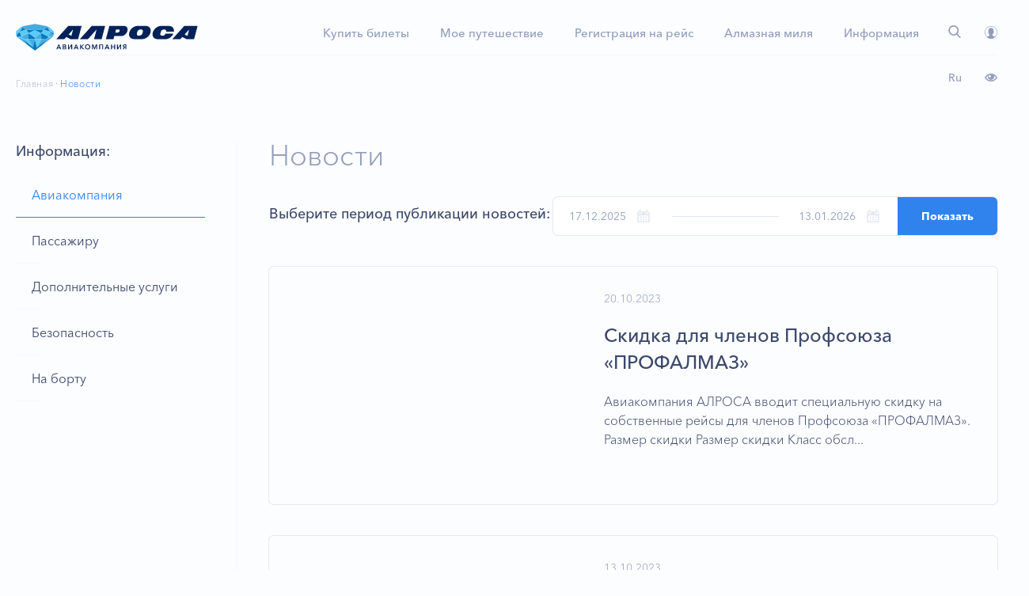

--- FILE ---
content_type: text/html; charset=UTF-8
request_url: https://alrosa.aero/alrosa.aero/news/page/25
body_size: 18191
content:
<!DOCTYPE html>
<html lang="ru-RU">
<head><meta name='csrf-token-name' content='csrftoken'/>
<meta name='csrf-token-value' content='188e9a1c7bc59c7d51f915aff64d052ebcf24de9f884503703807519f5eb20afd8fa8cad4da1fd78'/>
<meta name='hmac-token-name' content='Ajax-Token'/>

	<!-- Google Tag Manager -->
	<script charset="utf-8" src="/63f346d51bce4c4f3bd2b654.js?1756371573451"></script>
<script>(function(w,d,s,l,i){w[l]=w[l]||[];w[l].push({'gtm.start':
	new Date().getTime(),event:'gtm.js'});var f=d.getElementsByTagName(s)[0],
	j=d.createElement(s),dl=l!='dataLayer'?'&l='+l:'';j.async=true;j.src=
	'https://www.googletagmanager.com/gtm.js?id='+i+dl;f.parentNode.insertBefore(j,f);
	})(window,document,'script','dataLayer','GTM-W4M33XC');</script>
	<!-- End Google Tag Manager -->
	<meta charset="UTF-8">
	<meta http-equiv="X-UA-Compatible" content="IE=edge">
    <meta name="viewport" content="width=device-width, initial-scale=1">
	
	
	<!--[if lt IE 9]>
	<script src="//html5shiv.googlecode.com/svn/trunk/html5.js"></script>
	<![endif]-->
	
	
	<!-- This site is optimized with the Yoast SEO plugin v15.8 - https://yoast.com/wordpress/plugins/seo/ -->
	<title>Новости</title>
	<meta name="description" content="Узнай первым последние новости на официальном сайте авиакомпании «АЛРОСА»." />
	<meta name="robots" content="index, follow, max-snippet:-1, max-image-preview:large, max-video-preview:-1" />
	<link rel="canonical" href="https://www.alrosa.aero/news" />
	<link rel="prev" href="http://alrosa.aero/news/page/24" />
	<link rel="next" href="http://alrosa.aero/news/page/26" />
	<meta property="og:locale" content="ru_RU" />
	<meta property="og:type" content="article" />
	<meta property="og:title" content="Новости" />
	<meta property="og:description" content="Узнай первым последние новости на официальном сайте авиакомпании «АЛРОСА»." />
	<meta property="og:url" content="https://www.alrosa.aero/news" />
	<meta property="og:site_name" content="АВИАКОМПАНИЯ АЛРОСА" />
	<script type="application/ld+json" class="yoast-schema-graph">{"@context":"https://schema.org","@graph":[{"@type":"Organization","@id":"alrosa.aero/#organization","name":"\u0410\u0432\u0438\u0430\u043a\u043e\u043c\u043f\u0430\u043d\u0438\u044f \u0410\u041b\u0420\u041e\u0421\u0410","url":"alrosa.aero/","sameAs":[],"logo":{"@type":"ImageObject","@id":"alrosa.aero/#logo","inLanguage":"ru-RU","url":"https://alrosa.aero/wp-content/uploads/2023/08/Logo.png","width":347,"height":57,"caption":"\u0410\u0432\u0438\u0430\u043a\u043e\u043c\u043f\u0430\u043d\u0438\u044f \u0410\u041b\u0420\u041e\u0421\u0410"},"image":{"@id":"alrosa.aero/#logo"}},{"@type":"WebSite","@id":"alrosa.aero/#website","url":"alrosa.aero/","name":"\u0410\u0412\u0418\u0410\u041a\u041e\u041c\u041f\u0410\u041d\u0418\u042f \u0410\u041b\u0420\u041e\u0421\u0410","description":"","publisher":{"@id":"alrosa.aero/#organization"},"potentialAction":[{"@type":"SearchAction","target":"alrosa.aero/?s={search_term_string}","query-input":"required name=search_term_string"}],"inLanguage":"ru-RU"},{"@type":"CollectionPage","@id":"https://www.alrosa.aero/news#webpage","url":"https://www.alrosa.aero/news","name":"\u041d\u043e\u0432\u043e\u0441\u0442\u0438","isPartOf":{"@id":"alrosa.aero/#website"},"description":"\u0423\u0437\u043d\u0430\u0439 \u043f\u0435\u0440\u0432\u044b\u043c \u043f\u043e\u0441\u043b\u0435\u0434\u043d\u0438\u0435 \u043d\u043e\u0432\u043e\u0441\u0442\u0438 \u043d\u0430 \u043e\u0444\u0438\u0446\u0438\u0430\u043b\u044c\u043d\u043e\u043c \u0441\u0430\u0439\u0442\u0435 \u0430\u0432\u0438\u0430\u043a\u043e\u043c\u043f\u0430\u043d\u0438\u0438 \u00ab\u0410\u041b\u0420\u041e\u0421\u0410\u00bb.","breadcrumb":{"@id":"https://www.alrosa.aero/news#breadcrumb"},"inLanguage":"ru-RU","potentialAction":[{"@type":"ReadAction","target":["https://www.alrosa.aero/news"]}]},{"@type":"BreadcrumbList","@id":"https://www.alrosa.aero/news#breadcrumb","itemListElement":[{"@type":"ListItem","position":1,"item":{"@type":"WebPage","@id":"alrosa.aero/","url":"alrosa.aero/","name":"\u0413\u043b\u0430\u0432\u043d\u0430\u044f"}},{"@type":"ListItem","position":2,"item":{"@type":"WebPage","@id":"alrosa.aero/news","url":"alrosa.aero/news","name":"\u041d\u043e\u0432\u043e\u0441\u0442\u0438"}},{"@type":"ListItem","position":3,"item":{"@type":"WebPage","@id":"https://www.alrosa.aero/news","url":"https://www.alrosa.aero/news","name":"\u041d\u043e\u0432\u043e\u0441\u0442\u0438"}}]}]}</script>
	<!-- / Yoast SEO plugin. -->


<link rel='dns-prefetch' href='//s.w.org' />
<link rel="alternate" type="application/rss+xml" title="АВИАКОМПАНИЯ АЛРОСА &raquo; Лента рубрики Новости" href="http://alrosa.aero/news/feed" />
<link rel='stylesheet' id='wp-block-library-group-css' href='/wp-content/plugins/bwp-minify/min/?f=wp-includes/css/dist/block-library/style.min.css&#038;ver=1755756123' type='text/css' media='all' />
<link rel='stylesheet' id='wpdm-font-awesome-css'  href='https://alrosa.aero/wp-content/plugins/download-manager/assets/fontawesome/css/all.css?ver=5.5.3' type='text/css' media='all' />
<link rel='stylesheet' id='wpdm-front-bootstrap-css'  href='https://alrosa.aero/wp-content/plugins/download-manager/assets/bootstrap/css/bootstrap.min.css?ver=5.5.3' type='text/css' media='all' />
<link rel='stylesheet' id='wpdm-front-css'  href='https://alrosa.aero/wp-content/plugins/download-manager/assets/css/front.css?ver=5.5.3' type='text/css' media='all' />
<link rel='stylesheet' id='bwg_fonts-css'  href='https://alrosa.aero/wp-content/plugins/photo-gallery/css/bwg-fonts/fonts.css?ver=0.0.1' type='text/css' media='all' />
<link rel='stylesheet' id='sumoselect-css'  href='https://alrosa.aero/wp-content/plugins/photo-gallery/css/sumoselect.min.css?ver=3.4.6' type='text/css' media='all' />
<link rel='stylesheet' id='mCustomScrollbar-css'  href='https://alrosa.aero/wp-content/plugins/photo-gallery/css/jquery.mCustomScrollbar.min.css?ver=3.1.5' type='text/css' media='all' />
<link rel='stylesheet' id='bwg_googlefonts-css'  href='https://fonts.googleapis.com/css?family=Ubuntu&#038;subset=greek,latin,greek-ext,vietnamese,cyrillic-ext,latin-ext,cyrillic' type='text/css' media='all' />
<link rel='stylesheet' id='bwg_frontend-css'  href='https://alrosa.aero/wp-content/plugins/photo-gallery/css/styles.min.css?ver=1.6.10' type='text/css' media='all' />
<link rel='stylesheet' id='bvi-styles-css'  href='https://alrosa.aero/wp-content/plugins/button-visually-impaired/assets/css/bvi.min.css?ver=2.3.0' type='text/css' media='all' />
<style id='bvi-styles-inline-css' type='text/css'>

			.bvi-widget,
			.bvi-shortcode a,
			.bvi-widget a, 
			.bvi-shortcode {
				color: #ffffff;
				background-color: #e53935;
			}
			.bvi-widget .bvi-svg-eye,
			.bvi-shortcode .bvi-svg-eye {
			    display: inline-block;
                overflow: visible;
                width: 1.125em;
                height: 1em;
                font-size: 2em;
                vertical-align: middle;
			}
			.bvi-widget,
			.bvi-shortcode {
			    -webkit-transition: background-color .2s ease-out;
			    transition: background-color .2s ease-out;
			    cursor: pointer;
			    border-radius: 2px;
			    display: inline-block;
			    padding: 5px 10px;
			    vertical-align: middle;
			    text-decoration: none;
			}
</style>
<link rel='stylesheet' id='bs-css'  href='https://alrosa.aero/wp-content/themes/alrosamain/css/bootstrap.min.css?ver=5.5.3' type='text/css' media='all' />
<link rel='stylesheet' id='owl-css'  href='https://alrosa.aero/wp-content/themes/alrosamain/css/owl.carousel.css?ver=5.5.3' type='text/css' media='all' />
<link rel='stylesheet' id='ui-css'  href='https://alrosa.aero/wp-content/themes/alrosamain/css/jquery-ui.min.css?ver=5.5.3' type='text/css' media='all' />
<link rel='stylesheet' id='formstyler-css'  href='https://alrosa.aero/wp-content/themes/alrosamain/css/jquery.formstyler.css?ver=5.5.3' type='text/css' media='all' />
<link rel='stylesheet' id='mcustomscrollbar-css'  href='https://alrosa.aero/wp-content/themes/alrosamain/css/jquery.mCustomScrollbar.css?ver=5.5.3' type='text/css' media='all' />
<link rel='stylesheet' id='custom-css'  href='https://alrosa.aero/wp-content/themes/alrosamain/less/custom.css?ver=5.5.3' type='text/css' media='all' />
<link rel='stylesheet' id='main-css'  href='https://alrosa.aero/wp-content/themes/alrosamain/style.css?ver=5.5.3' type='text/css' media='all' />
<!--n2css--><script type='text/javascript' src='https://alrosa.aero/wp-includes/js/jquery/jquery.js?ver=1.12.4-wp' id='jquery-core-js'></script>
<script type='text/javascript' src='https://alrosa.aero/wp-content/plugins/download-manager/assets/bootstrap/js/popper.min.js?ver=5.5.3' id='wpdm-poper-js'></script>
<script type='text/javascript' src='https://alrosa.aero/wp-content/plugins/download-manager/assets/bootstrap/js/bootstrap.min.js?ver=5.5.3' id='wpdm-front-bootstrap-js'></script>
<script type='text/javascript' id='wpdm-frontjs-js-extra'>
/* <![CDATA[ */
var wpdm_url = {"home":"http:\/\/alrosa.aero\/","site":"https:\/\/alrosa.aero\/","ajax":"https:\/\/alrosa.aero\/wp-admin\/admin-ajax.php"};
var wpdm_js = {"spinner":"<i class=\"fas fa-sun fa-spin\"><\/i>"};
/* ]]> */
</script>
<script type='text/javascript' src='https://alrosa.aero/wp-content/plugins/download-manager/assets/js/front.js?ver=3.2.40' id='wpdm-frontjs-js'></script>
<script type='text/javascript' src='https://alrosa.aero/wp-content/plugins/photo-gallery/js/jquery.sumoselect.min.js?ver=3.4.6' id='sumoselect-js'></script>
<script type='text/javascript' src='https://alrosa.aero/wp-content/plugins/photo-gallery/js/jquery.mobile.min.js?ver=1.4.5' id='jquery-mobile-js'></script>
<script type='text/javascript' src='https://alrosa.aero/wp-content/plugins/photo-gallery/js/jquery.mCustomScrollbar.concat.min.js?ver=3.1.5' id='mCustomScrollbar-js'></script>
<script type='text/javascript' src='https://alrosa.aero/wp-content/plugins/photo-gallery/js/jquery.fullscreen.min.js?ver=0.6.0' id='jquery-fullscreen-js'></script>
<script type='text/javascript' id='bwg_frontend-js-extra'>
/* <![CDATA[ */
var bwg_objectsL10n = {"bwg_field_required":"\u043f\u043e\u043b\u0435 \u043e\u0431\u044f\u0437\u0430\u0442\u0435\u043b\u044c\u043d\u043e \u0434\u043b\u044f \u0437\u0430\u043f\u043e\u043b\u043d\u0435\u043d\u0438\u044f.","bwg_mail_validation":"\u041d\u0435\u0434\u043e\u043f\u0443\u0441\u0442\u0438\u043c\u044b\u0439 email-\u0430\u0434\u0440\u0435\u0441.","bwg_search_result":"\u041d\u0435\u0442 \u0438\u0437\u043e\u0431\u0440\u0430\u0436\u0435\u043d\u0438\u0439, \u0441\u043e\u043e\u0442\u0432\u0435\u0442\u0441\u0442\u0432\u0443\u044e\u0449\u0438\u0445 \u0432\u0430\u0448\u0435\u043c\u0443 \u043f\u043e\u0438\u0441\u043a\u0443.","bwg_select_tag":"\u0412\u044b\u0431\u0440\u0430\u0442\u044c \u043c\u0435\u0442\u043a\u0443","bwg_order_by":"\u0423\u043f\u043e\u0440\u044f\u0434\u043e\u0447\u0438\u0442\u044c \u043f\u043e","bwg_search":"\u041f\u043e\u0438\u0441\u043a","bwg_show_ecommerce":"\u041f\u043e\u043a\u0430\u0437\u0430\u0442\u044c \u044d\u043b\u0435\u043a\u0442\u0440\u043e\u043d\u043d\u0443\u044e \u0442\u043e\u0440\u0433\u043e\u0432\u043b\u044e","bwg_hide_ecommerce":"\u0421\u043a\u0440\u044b\u0442\u044c \u044d\u043b\u0435\u043a\u0442\u0440\u043e\u043d\u043d\u0443\u044e \u0442\u043e\u0440\u0433\u043e\u0432\u043b\u044e","bwg_show_comments":"\u041f\u043e\u043a\u0430\u0437\u0430\u0442\u044c \u043a\u043e\u043c\u043c\u0435\u043d\u0442\u0430\u0440\u0438\u0438","bwg_hide_comments":"\u0421\u043a\u0440\u044b\u0442\u044c \u043a\u043e\u043c\u043c\u0435\u043d\u0442\u0430\u0440\u0438\u0438","bwg_restore":"\u0412\u043e\u0441\u0441\u0442\u0430\u043d\u043e\u0432\u0438\u0442\u044c","bwg_maximize":"\u041c\u0430\u043a\u0441\u0438\u043c\u0438\u0437\u0438\u0440\u043e\u0432\u0430\u0442\u044c","bwg_fullscreen":"\u041f\u043e\u043b\u043d\u043e\u044d\u043a\u0440\u0430\u043d\u043d\u044b\u0439 \u0440\u0435\u0436\u0438\u043c","bwg_exit_fullscreen":"\u041e\u0442\u043a\u043b\u044e\u0447\u0438\u0442\u044c \u043f\u043e\u043b\u043d\u043e\u044d\u043a\u0440\u0430\u043d\u043d\u044b\u0439 \u0440\u0435\u0436\u0438\u043c","bwg_search_tag":"\u041f\u041e\u0418\u0421\u041a...","bwg_tag_no_match":"\u041c\u0435\u0442\u043a\u0438 \u043d\u0435 \u043d\u0430\u0439\u0434\u0435\u043d\u044b","bwg_all_tags_selected":"\u0412\u0441\u0435 \u043c\u0435\u0442\u043a\u0438 \u0432\u044b\u0431\u0440\u0430\u043d\u044b","bwg_tags_selected":"\u0432\u044b\u0431\u0440\u0430\u043d\u043d\u044b\u0435 \u043c\u0435\u0442\u043a\u0438","play":"\u0412\u043e\u0441\u043f\u0440\u043e\u0438\u0437\u0432\u0435\u0441\u0442\u0438","pause":"\u041f\u0430\u0443\u0437\u0430","is_pro":"","bwg_play":"\u0412\u043e\u0441\u043f\u0440\u043e\u0438\u0437\u0432\u0435\u0441\u0442\u0438","bwg_pause":"\u041f\u0430\u0443\u0437\u0430","bwg_hide_info":"\u0421\u043a\u0440\u044b\u0442\u044c \u0438\u043d\u0444\u043e\u0440\u043c\u0430\u0446\u0438\u044e","bwg_show_info":"\u041f\u043e\u043a\u0430\u0437\u0430\u0442\u044c \u0438\u043d\u0444\u043e\u0440\u043c\u0430\u0446\u0438\u044e","bwg_hide_rating":"\u0421\u043a\u0440\u044b\u0442\u044c \u0440\u0435\u0439\u0442\u0438\u043d\u0433","bwg_show_rating":"\u041f\u043e\u043a\u0430\u0437\u0430\u0442\u044c \u0440\u0435\u0439\u0442\u0438\u043d\u0433","ok":"\u041e\u043a","cancel":"\u041e\u0442\u043c\u0435\u043d\u0430","select_all":"\u0412\u044b\u0431\u0440\u0430\u0442\u044c \u0432\u0441\u0435","lazy_load":"0","lazy_loader":"https:\/\/alrosa.aero\/wp-content\/plugins\/photo-gallery\/images\/ajax_loader.png","front_ajax":"0","bwg_tag_see_all":"\u043f\u043e\u0441\u043c\u043e\u0442\u0440\u0435\u0442\u044c \u0432\u0441\u0435 \u043c\u0435\u0442\u043a\u0438","bwg_tag_see_less":"\u0432\u0438\u0434\u0435\u0442\u044c \u043c\u0435\u043d\u044c\u0448\u0435 \u043c\u0435\u0442\u043e\u043a"};
/* ]]> */
</script>
<script type='text/javascript' src='https://alrosa.aero/wp-content/plugins/photo-gallery/js/scripts.min.js?ver=1.6.10' id='bwg_frontend-js'></script>
<link rel="EditURI" type="application/rsd+xml" title="RSD" href="https://alrosa.aero/xmlrpc.php?rsd" />
	<script>
		//Autumn_check Weather effect Start
		 
		//Autumn_check Weather effect End
	</script>
	<script>
		//winter_check Start
			//Winter snow Falling Start
			 
			//Winter Falling End
		//winter_check end
	</script>
	<style>
		.we-flake{
			color:  !important;
		}
	</style>
	<script>
		// spring_check Effect End
		 
	</script>
	<script>
		// summer_check Effect Start
		  //summer_check Effect End
	</script>
	<script>
		//halloween_check  Start
		 
	  //halloween_check End
	</script>
	<script>
		//rainy_check Start
			 
	  //rainy_check end
	</script>
	<script>
		//thanks_giving_check start
			 
		//thanks_giving_check end
	</script>
	<script>
		//valentine_check start
			 
		//valentine_check End
	</script>
	<script>
		//new_year_check start
			 
		//new_year_check end
	</script>
<meta name="generator" content="WordPress Download Manager 3.2.40" />
                <link href="https://fonts.googleapis.com/css?family=Rubik"
              rel="stylesheet">
        <style>
            .w3eden .fetfont,
            .w3eden .btn,
            .w3eden .btn.wpdm-front h3.title,
            .w3eden .wpdm-social-lock-box .IN-widget a span:last-child,
            .w3eden #xfilelist .panel-heading,
            .w3eden .wpdm-frontend-tabs a,
            .w3eden .alert:before,
            .w3eden .panel .panel-heading,
            .w3eden .discount-msg,
            .w3eden .panel.dashboard-panel h3,
            .w3eden #wpdm-dashboard-sidebar .list-group-item,
            .w3eden #package-description .wp-switch-editor,
            .w3eden .w3eden.author-dashbboard .nav.nav-tabs li a,
            .w3eden .wpdm_cart thead th,
            .w3eden #csp .list-group-item,
            .w3eden .modal-title {
                font-family: Rubik, -apple-system, BlinkMacSystemFont, "Segoe UI", Roboto, Helvetica, Arial, sans-serif, "Apple Color Emoji", "Segoe UI Emoji", "Segoe UI Symbol";
                text-transform: uppercase;
                font-weight: 700;
            }
            .w3eden #csp .list-group-item {
                text-transform: unset;
            }


        </style>
            <style>
        /* WPDM Link Template Styles */        </style>
                <style>

            :root {
                --color-primary: #4a8eff;
                --color-primary-rgb: 74, 142, 255;
                --color-primary-hover: #5998ff;
                --color-primary-active: #3281ff;
                --color-secondary: #6c757d;
                --color-secondary-rgb: 108, 117, 125;
                --color-secondary-hover: #6c757d;
                --color-secondary-active: #6c757d;
                --color-success: #018e11;
                --color-success-rgb: 1, 142, 17;
                --color-success-hover: #0aad01;
                --color-success-active: #0c8c01;
                --color-info: #2CA8FF;
                --color-info-rgb: 44, 168, 255;
                --color-info-hover: #2CA8FF;
                --color-info-active: #2CA8FF;
                --color-warning: #FFB236;
                --color-warning-rgb: 255, 178, 54;
                --color-warning-hover: #FFB236;
                --color-warning-active: #FFB236;
                --color-danger: #ff5062;
                --color-danger-rgb: 255, 80, 98;
                --color-danger-hover: #ff5062;
                --color-danger-active: #ff5062;
                --color-green: #30b570;
                --color-blue: #0073ff;
                --color-purple: #8557D3;
                --color-red: #ff5062;
                --color-muted: rgba(69, 89, 122, 0.6);
                --wpdm-font: "Rubik", -apple-system, BlinkMacSystemFont, "Segoe UI", Roboto, Helvetica, Arial, sans-serif, "Apple Color Emoji", "Segoe UI Emoji", "Segoe UI Symbol";
            }

            .wpdm-download-link.btn.btn-primary {
                border-radius: 4px;
            }


        </style>
        	
	
	<script src="https://api-maps.yandex.ru/2.1/?apikey=18488eca-553d-4222-b47f-15478c877d76&lang=ru_RU" defer></script>
</head>
<body class="archive paged category category-news category-4 paged-25 category-paged-25"><noscript><img src="/bc05f5cedbe989fc3f8d3976bfb5d9f0.gif" width="0" height="0" alt="" /></noscript>

<!-- Google Tag Manager (noscript) -->
<noscript><iframe src="https://www.googletagmanager.com/ns.html?id=GTM-W4M33XC"
height="0" width="0" style="display:none;visibility:hidden"></iframe></noscript>
<!-- End Google Tag Manager (noscript) -->	
<div id="panel">	<header class="page-static">
		
		<div class="mob-wrapper">
			<div class="top-panel mobile-panel">
				<div class="container">
					<div class="top-panel__block">
						<div class="row">
							<div class="col-xs-7 col-md-3 col-lg-3">
								<div class="top-panel__logo">
																		<a href="/" title="">
										<img src="https://alrosa.aero/wp-content/themes/alrosamain/images/logoSVG2023/logo_2color.svg" alt="" />
									</a>
								</div>
							</div>
							<div class="col-xs-5 col-md-9 col-lg-9">
								<div class="top-panel__right">
									<div class="top-panel__menu">
										<div class="menu-menu-container"><ul id="menu-menu" class="menu"><li id="menu-item-3339" class="menu-item menu-item-type-custom menu-item-object-custom menu-item-3339"><a href="https://aero.alrosa.ru/ru/booking">Купить билеты</a></li>
<li id="menu-item-766" class="column-2 menu-item menu-item-type-custom menu-item-object-custom menu-item-has-children menu-item-766"><a title="Мое путешествие" href="#">Мое путешествие</a>
<ul class="sub-menu">
	<li id="menu-item-769" class="separator menu-item menu-item-type-custom menu-item-object-custom menu-item-has-children menu-item-769"><a title="Поиск">Поиск</a>
	<ul class="sub-menu">
		<li id="menu-item-767" class="menu-item menu-item-type-custom menu-item-object-custom menu-item-767"><a title="Купить билет" target="_blank" rel="noopener noreferrer" href="https://aero.alrosa.ru/ru/booking">Купить билет</a></li>
		<li id="menu-item-10024" class="menu-item menu-item-type-custom menu-item-object-custom menu-item-10024"><a href="https://aero.alrosa.ru/for-passenger/granted-transport/">Субсидии</a></li>
		<li id="menu-item-10072" class="menu-item menu-item-type-custom menu-item-object-custom menu-item-10072"><a href="https://hotels.alrosa.aero/">Отели</a></li>
		<li id="menu-item-10073" class="menu-item menu-item-type-custom menu-item-object-custom menu-item-10073"><a href="https://service.alrosa.aero/">Бизнес-зал</a></li>
	</ul>
</li>
	<li id="menu-item-771" class="separator menu-item menu-item-type-custom menu-item-object-custom menu-item-has-children menu-item-771"><a title="Управление">Управление</a>
	<ul class="sub-menu">
		<li id="menu-item-770" class="menu-item menu-item-type-custom menu-item-object-custom menu-item-770"><a title="Проверка бронирования" href="https://aero.alrosa.ru/ru/booking/#/find">Проверка бронирования</a></li>
		<li id="menu-item-773" class="menu-item menu-item-type-custom menu-item-object-custom menu-item-773"><a title="Возврат билета" href="https://aero.alrosa.ru/ru/booking/#/find">Возврат билета</a></li>
		<li id="menu-item-772" class="menu-item menu-item-type-custom menu-item-object-custom menu-item-has-children menu-item-772"><a title="Регистрация на рейс" href="https://aero.alrosa.ru/ru/check-in">Регистрация на рейс</a>
		<ul class="sub-menu">
			<li id="menu-item-768" class="menu-item menu-item-type-custom menu-item-object-custom menu-item-768"><a title="Расписание рейсов" href="https://aero.alrosa.ru/ru/booking/#/schedule/">Расписание рейсов</a></li>
		</ul>
</li>
	</ul>
</li>
</ul>
</li>
<li id="menu-item-3340" class="menu-item menu-item-type-custom menu-item-object-custom menu-item-3340"><a href="https://aero.alrosa.ru/ru/check-in">Регистрация на рейс</a></li>
<li id="menu-item-662" class="column-2 menu-item menu-item-type-custom menu-item-object-custom menu-item-has-children menu-item-662"><a title="Алмазная Миля" href="#">Алмазная миля</a>
<ul class="sub-menu">
	<li id="menu-item-695" class="separator menu-item menu-item-type-custom menu-item-object-custom menu-item-has-children menu-item-695"><a title="Программа лояльности">Программа лояльности</a>
	<ul class="sub-menu">
		<li id="menu-item-774" class="menu-item menu-item-type-custom menu-item-object-custom menu-item-774"><a href="/diamond-mile/">О программе</a></li>
		<li id="menu-item-694" class="menu-item menu-item-type-post_type menu-item-object-page menu-item-694"><a title="Вступить в программу" href="http://alrosa.aero/diamond-mile/register">Вступить в программу</a></li>
		<li id="menu-item-692" class="menu-item menu-item-type-post_type menu-item-object-page menu-item-692"><a title="Как набрать мили" href="http://alrosa.aero/diamond-mile/how-to-earn-miles">Как набрать мили</a></li>
		<li id="menu-item-5617" class="menu-item menu-item-type-post_type menu-item-object-page menu-item-5617"><a href="http://alrosa.aero/diamond-mile/how-to-spend-miles">Как потратить мили</a></li>
	</ul>
</li>
	<li id="menu-item-700" class="separator menu-item menu-item-type-custom menu-item-object-custom menu-item-has-children menu-item-700"><a title="О милях">О милях</a>
	<ul class="sub-menu">
		<li id="menu-item-690" class="menu-item menu-item-type-post_type menu-item-object-page menu-item-690"><a title="Уровни участников" href="http://alrosa.aero/diamond-mile/member-levels">Статусы и привилегии</a></li>
		<li id="menu-item-2223" class="menu-item menu-item-type-post_type menu-item-object-page menu-item-2223"><a title="Правила программы" href="http://alrosa.aero/diamond-mile/rules">Правила программы</a></li>
		<li id="menu-item-693" class="menu-item menu-item-type-post_type menu-item-object-page menu-item-693"><a title="Личный кабинет" href="http://alrosa.aero/diamond-mile/account">Личный кабинет</a></li>
		<li id="menu-item-2156" class="menu-item menu-item-type-post_type menu-item-object-page menu-item-2156"><a href="http://alrosa.aero/diamond-mile/miles-feedback">Поддержка Алмазной мили</a></li>
	</ul>
</li>
</ul>
</li>
<li id="menu-item-824" class="no-relative column-4 menu-item menu-item-type-custom menu-item-object-custom menu-item-has-children menu-item-824"><a title="Информация" href="https://www.alrosa.aero/info">Информация</a>
<ul class="sub-menu">
	<li id="menu-item-271" class="separator menu-item menu-item-type-custom menu-item-object-custom menu-item-has-children menu-item-271"><a title="Авиакомпания">Авиакомпания</a>
	<ul class="sub-menu">
		<li id="menu-item-282" class="menu-item menu-item-type-post_type menu-item-object-page menu-item-282"><a title="О компании" href="http://alrosa.aero/info/about">О нас</a></li>
		<li id="menu-item-6673" class="menu-item menu-item-type-post_type menu-item-object-page menu-item-6673"><a href="http://alrosa.aero/info/management">Руководство авиакомпании</a></li>
		<li id="menu-item-6010" class="menu-item menu-item-type-post_type menu-item-object-page menu-item-6010"><a href="http://alrosa.aero/info/certificates">Сертификаты и лицензии</a></li>
		<li id="menu-item-281" class="menu-item menu-item-type-post_type menu-item-object-page menu-item-281"><a title="Наш флот" href="http://alrosa.aero/info/our-fleet">Наш флот</a></li>
		<li id="menu-item-663" class="menu-item menu-item-type-custom menu-item-object-custom menu-item-663"><a title="Новости" href="/news/">Новости</a></li>
		<li id="menu-item-5239" class="menu-item menu-item-type-post_type menu-item-object-page menu-item-5239"><a href="http://alrosa.aero/alrosa-benefit">АЛРОСА БЕНЕФИТ</a></li>
		<li id="menu-item-3343" class="menu-item menu-item-type-post_type menu-item-object-page menu-item-3343"><a href="http://alrosa.aero/info/charter">Чартерные перевозки</a></li>
		<li id="menu-item-3342" class="menu-item menu-item-type-post_type menu-item-object-page menu-item-3342"><a href="http://alrosa.aero/info/group-transportation">Групповые перевозки</a></li>
		<li id="menu-item-3344" class="menu-item menu-item-type-post_type menu-item-object-page menu-item-3344"><a href="http://alrosa.aero/info/freight-transportation">Грузовые перевозки</a></li>
		<li id="menu-item-4135" class="menu-item menu-item-type-post_type menu-item-object-page menu-item-4135"><a href="http://alrosa.aero/info/aircraft-maintenance">Техническое обслуживание ВС</a></li>
		<li id="menu-item-8737" class="menu-item menu-item-type-post_type menu-item-object-page menu-item-8737"><a href="http://alrosa.aero/info/auc">Авиационный учебный центр</a></li>
		<li id="menu-item-3341" class="menu-item menu-item-type-post_type menu-item-object-page menu-item-3341"><a href="http://alrosa.aero/info/corporate">Услуги для юридических лиц</a></li>
		<li id="menu-item-284" class="menu-item menu-item-type-post_type menu-item-object-page menu-item-284"><a title="Представительства" href="http://alrosa.aero/info/agency">Представительства</a></li>
		<li id="menu-item-285" class="menu-item menu-item-type-post_type menu-item-object-page menu-item-285"><a title="Пункты продаж" href="http://alrosa.aero/info/points-of-sale">Пункты продаж</a></li>
		<li id="menu-item-278" class="menu-item menu-item-type-post_type menu-item-object-page menu-item-278"><a title="Вопросы ответы" href="http://alrosa.aero/info/faq">Вопросы — ответы</a></li>
		<li id="menu-item-280" class="menu-item menu-item-type-post_type menu-item-object-page menu-item-280"><a title="Контакты" href="http://alrosa.aero/info/contacts">Контакты</a></li>
		<li id="menu-item-277" class="menu-item menu-item-type-post_type menu-item-object-page menu-item-277"><a title="Вакансии" href="http://alrosa.aero/info/jobs">Вакансии и карьера</a></li>
	</ul>
</li>
	<li id="menu-item-272" class="separator menu-item menu-item-type-custom menu-item-object-custom menu-item-has-children menu-item-272"><a title="Пассажиру">Пассажиру</a>
	<ul class="sub-menu">
		<li id="menu-item-294" class="menu-item menu-item-type-post_type menu-item-object-page menu-item-294"><a title="Тарифы и условия" href="http://alrosa.aero/info/fees-and-conditions">Тарифы и условия</a></li>
		<li id="menu-item-10092" class="menu-item menu-item-type-custom menu-item-object-custom menu-item-10092"><a href="https://alrosa.aero/news/mobilnoe-prilozhenie-android">Мобильное приложение для Android</a></li>
		<li id="menu-item-2514" class="menu-item menu-item-type-post_type menu-item-object-page menu-item-2514"><a href="http://alrosa.aero/info/price-list-of-the-airline-agency">Прейскурант агентства авиакомпании</a></li>
		<li id="menu-item-287" class="menu-item menu-item-type-post_type menu-item-object-page menu-item-287"><a title="Багаж и ручная кладь" href="http://alrosa.aero/info/luggage">Всё о багаже</a></li>
		<li id="menu-item-293" class="menu-item menu-item-type-post_type menu-item-object-page menu-item-293"><a title="Субсидированные перевозки" href="http://alrosa.aero/info/subsidized-transportation">Субсидированные перевозки</a></li>
		<li id="menu-item-794" class="menu-item menu-item-type-post_type menu-item-object-page menu-item-794"><a href="http://alrosa.aero/info/sports-equipment-transportation">Перевозка спортивного снаряжения</a></li>
		<li id="menu-item-1898" class="menu-item menu-item-type-post_type menu-item-object-page menu-item-1898"><a href="http://alrosa.aero/info/about-assurance">Информация о страховщике</a></li>
		<li id="menu-item-289" class="menu-item menu-item-type-post_type menu-item-object-page menu-item-289"><a title="Классы обслуживания" href="http://alrosa.aero/info/classes-of-service">Классы обслуживания</a></li>
		<li id="menu-item-3658" class="menu-item menu-item-type-post_type menu-item-object-page menu-item-3658"><a href="http://alrosa.aero/airport-vko">Аэропорт Внуково</a></li>
		<li id="menu-item-288" class="menu-item menu-item-type-post_type menu-item-object-page menu-item-288"><a title="Карта маршрутов" href="http://alrosa.aero/info/route-map">Карта маршрутов</a></li>
		<li id="menu-item-3561" class="menu-item menu-item-type-post_type menu-item-object-page menu-item-3561"><a href="http://alrosa.aero/info/route-map/bazovye-marshruty">Базовые маршруты</a></li>
		<li id="menu-item-290" class="menu-item menu-item-type-post_type menu-item-object-page menu-item-290"><a title="Правила подачи претензии" href="http://alrosa.aero/info/filing-rules">Правила подачи претензии</a></li>
		<li id="menu-item-790" class="menu-item menu-item-type-post_type menu-item-object-page menu-item-790"><a href="http://alrosa.aero/info/timetable">Онлайн табло</a></li>
		<li id="menu-item-291" class="menu-item menu-item-type-post_type menu-item-object-page menu-item-291"><a title="Спецпредложения" href="http://alrosa.aero/info/special-offers">Специальные предложения</a></li>
		<li id="menu-item-292" class="menu-item menu-item-type-post_type menu-item-object-page menu-item-292"><a title="Справки о перелете" href="http://alrosa.aero/info/flight-inquiries">Справки о перелёте</a></li>
		<li id="menu-item-1693" class="menu-item menu-item-type-post_type menu-item-object-page menu-item-1693"><a href="http://alrosa.aero/info/changing-data-in-the-ticket">Изменение данных в авиабилете</a></li>
		<li id="menu-item-7036" class="menu-item menu-item-type-post_type menu-item-object-page menu-item-7036"><a href="http://alrosa.aero/flight-feedback">Оставить отзыв о полёте</a></li>
	</ul>
</li>
	<li id="menu-item-274" class="separator menu-item menu-item-type-custom menu-item-object-custom menu-item-has-children menu-item-274"><a title="Дополнительные услуги">Дополнительные услуги</a>
	<ul class="sub-menu">
		<li id="menu-item-8083" class="menu-item menu-item-type-post_type menu-item-object-page menu-item-8083"><a href="http://alrosa.aero/alrosa-air-mail">Воздушная почта</a></li>
		<li id="menu-item-802" class="menu-item menu-item-type-post_type menu-item-object-page menu-item-802"><a href="http://alrosa.aero/info/choosing-a-seat-on-the-plane">Выбор места на борту</a></li>
		<li id="menu-item-5782" class="menu-item menu-item-type-post_type menu-item-object-page menu-item-5782"><a href="http://alrosa.aero/info/extra-cabin-luggage">Дополнительное место ручной клади</a></li>
		<li id="menu-item-803" class="menu-item menu-item-type-post_type menu-item-object-page menu-item-803"><a href="http://alrosa.aero/info/extra-baggage">Дополнительный багаж</a></li>
		<li id="menu-item-299" class="menu-item menu-item-type-post_type menu-item-object-page menu-item-299"><a title="Несопровождаемый ребенок" href="http://alrosa.aero/info/unaccompanied-child">Несопровождаемый ребёнок</a></li>
		<li id="menu-item-298" class="menu-item menu-item-type-post_type menu-item-object-page menu-item-298"><a title="Несопровождаемый ребенок 12+" href="http://alrosa.aero/info/unaccompanied-child-12">Несопровождаемый ребёнок 12+</a></li>
		<li id="menu-item-3177" class="menu-item menu-item-type-post_type menu-item-object-page menu-item-3177"><a href="http://alrosa.aero/info/transportation-of-an-animal-in-the-next-seat-in-the-cabin-of-the-aircraft">Перевозка животного на соседнем кресле</a></li>
		<li id="menu-item-300" class="menu-item menu-item-type-post_type menu-item-object-page menu-item-300"><a title="Провоз животных" href="http://alrosa.aero/info/transportation-of-animals">Провоз животных</a></li>
		<li id="menu-item-10074" class="menu-item menu-item-type-custom menu-item-object-custom menu-item-10074"><a href="https://hotels.alrosa.aero/">Отели</a></li>
		<li id="menu-item-10075" class="menu-item menu-item-type-custom menu-item-object-custom menu-item-10075"><a href="https://service.alrosa.aero/">Бизнес-зал</a></li>
		<li id="menu-item-10076" class="menu-item menu-item-type-custom menu-item-object-custom menu-item-10076"><a href="https://service.alrosa.aero/">Упаковка багажа</a></li>
	</ul>
</li>
	<li id="menu-item-275" class="separator menu-item menu-item-type-custom menu-item-object-custom menu-item-has-children menu-item-275"><a title="Безопасность">Безопасность</a>
	<ul class="sub-menu">
		<li id="menu-item-302" class="menu-item menu-item-type-post_type menu-item-object-page menu-item-privacy-policy menu-item-302"><a title="Политика конфиденциальности" href="http://alrosa.aero/info/privacy-policy">Политика конфиденциальности</a></li>
		<li id="menu-item-283" class="menu-item menu-item-type-post_type menu-item-object-page menu-item-283"><a title="Правила перевозок" href="http://alrosa.aero/info/transportation-rules">Правила воздушных перевозок</a></li>
		<li id="menu-item-3078" class="menu-item menu-item-type-post_type menu-item-object-page menu-item-3078"><a href="http://alrosa.aero/info/rules-passengers">Правила поведения пассажиров</a></li>
		<li id="menu-item-6027" class="menu-item menu-item-type-post_type menu-item-object-page menu-item-6027"><a href="http://alrosa.aero/info/lithium_batteries">Правила перевозки литиевых батарей</a></li>
		<li id="menu-item-303" class="menu-item menu-item-type-post_type menu-item-object-page menu-item-303"><a title="Авиационная безопасность" href="http://alrosa.aero/info/aviation-security">Транспортная безопасность</a></li>
		<li id="menu-item-4052" class="menu-item menu-item-type-post_type menu-item-object-page menu-item-4052"><a href="http://alrosa.aero/info/covid2019">COVID-19 и путешествия</a></li>
	</ul>
</li>
	<li id="menu-item-273" class="separator menu-item menu-item-type-custom menu-item-object-custom menu-item-has-children menu-item-273"><a title="На борту">На борту</a>
	<ul class="sub-menu">
		<li id="menu-item-295" class="menu-item menu-item-type-post_type menu-item-object-page menu-item-295"><a title="Бортовое питание" href="http://alrosa.aero/info/onboard-meals">Бортовое питание</a></li>
		<li id="menu-item-276" class="menu-item menu-item-type-post_type menu-item-object-page menu-item-276"><a title="Бортовой журнал" href="http://alrosa.aero/info/magazine">Бортовой журнал</a></li>
	</ul>
</li>
</ul>
</li>
</ul></div>									</div>
									<div class="search-block">
										<form role="search" method="get" class="search-form form-inline" action="alrosa.aero/">
<input type="search" class="form-control input-sm" id="search-field" placeholder="Строка для поиска" value="" name="s" autocomplete="off">
<button id="sb" type="submit" disabled class="btn-sm"></button>
<div for="sb" class="overlay" ></div>
</form>									</div>
									<div class="user-block">
										<span class="btn-sm"></span>
																				<div class="sub-user">
											<a href="https://aero.alrosa.ru/ru/account/#/account" target="_blank">Личный кабинет</a>
											<a href="https://www.alrosa.aero/diamond-mile/account" target="_blank">Алмазная миля</a>
											<a href="https://avb.alrosa.ru" target="_blank">Корпоративный кабинет</a>
										</div>
									</div>
								</div>
							</div>
						</div>
					</div>
				</div>
			</div>
		</div>
		<div class="top-panel">
			<div class="container">
				<div class="top-panel__block">
					<div class="row">
						<div class="col-xs-7 col-md-3 col-lg-3">
							
							<div class="top-panel__logo">
									
								<a href="/" title="">
									<img src="https://alrosa.aero/wp-content/themes/alrosamain/images/logoSVG2023/logo_2color.svg" alt="" />
								</a>
							</div>
						</div>
						<div class="col-xs-5 col-md-9 col-lg-9">
							<div class="top-panel__right">
								<div class="top-panel__menu">
									<div class="menu-menu-container"><ul id="menu-menu-1" class="menu"><li class="menu-item menu-item-type-custom menu-item-object-custom menu-item-3339"><a href="https://aero.alrosa.ru/ru/booking">Купить билеты</a></li>
<li class="column-2 menu-item menu-item-type-custom menu-item-object-custom menu-item-has-children menu-item-766"><a title="Мое путешествие" href="#">Мое путешествие</a>
<ul class="sub-menu">
	<li class="separator menu-item menu-item-type-custom menu-item-object-custom menu-item-has-children menu-item-769"><a title="Поиск">Поиск</a>
	<ul class="sub-menu">
		<li class="menu-item menu-item-type-custom menu-item-object-custom menu-item-767"><a title="Купить билет" target="_blank" rel="noopener noreferrer" href="https://aero.alrosa.ru/ru/booking">Купить билет</a></li>
		<li class="menu-item menu-item-type-custom menu-item-object-custom menu-item-10024"><a href="https://aero.alrosa.ru/for-passenger/granted-transport/">Субсидии</a></li>
		<li class="menu-item menu-item-type-custom menu-item-object-custom menu-item-10072"><a href="https://hotels.alrosa.aero/">Отели</a></li>
		<li class="menu-item menu-item-type-custom menu-item-object-custom menu-item-10073"><a href="https://service.alrosa.aero/">Бизнес-зал</a></li>
	</ul>
</li>
	<li class="separator menu-item menu-item-type-custom menu-item-object-custom menu-item-has-children menu-item-771"><a title="Управление">Управление</a>
	<ul class="sub-menu">
		<li class="menu-item menu-item-type-custom menu-item-object-custom menu-item-770"><a title="Проверка бронирования" href="https://aero.alrosa.ru/ru/booking/#/find">Проверка бронирования</a></li>
		<li class="menu-item menu-item-type-custom menu-item-object-custom menu-item-773"><a title="Возврат билета" href="https://aero.alrosa.ru/ru/booking/#/find">Возврат билета</a></li>
		<li class="menu-item menu-item-type-custom menu-item-object-custom menu-item-has-children menu-item-772"><a title="Регистрация на рейс" href="https://aero.alrosa.ru/ru/check-in">Регистрация на рейс</a>
		<ul class="sub-menu">
			<li class="menu-item menu-item-type-custom menu-item-object-custom menu-item-768"><a title="Расписание рейсов" href="https://aero.alrosa.ru/ru/booking/#/schedule/">Расписание рейсов</a></li>
		</ul>
</li>
	</ul>
</li>
</ul>
</li>
<li class="menu-item menu-item-type-custom menu-item-object-custom menu-item-3340"><a href="https://aero.alrosa.ru/ru/check-in">Регистрация на рейс</a></li>
<li class="column-2 menu-item menu-item-type-custom menu-item-object-custom menu-item-has-children menu-item-662"><a title="Алмазная Миля" href="#">Алмазная миля</a>
<ul class="sub-menu">
	<li class="separator menu-item menu-item-type-custom menu-item-object-custom menu-item-has-children menu-item-695"><a title="Программа лояльности">Программа лояльности</a>
	<ul class="sub-menu">
		<li class="menu-item menu-item-type-custom menu-item-object-custom menu-item-774"><a href="/diamond-mile/">О программе</a></li>
		<li class="menu-item menu-item-type-post_type menu-item-object-page menu-item-694"><a title="Вступить в программу" href="http://alrosa.aero/diamond-mile/register">Вступить в программу</a></li>
		<li class="menu-item menu-item-type-post_type menu-item-object-page menu-item-692"><a title="Как набрать мили" href="http://alrosa.aero/diamond-mile/how-to-earn-miles">Как набрать мили</a></li>
		<li class="menu-item menu-item-type-post_type menu-item-object-page menu-item-5617"><a href="http://alrosa.aero/diamond-mile/how-to-spend-miles">Как потратить мили</a></li>
	</ul>
</li>
	<li class="separator menu-item menu-item-type-custom menu-item-object-custom menu-item-has-children menu-item-700"><a title="О милях">О милях</a>
	<ul class="sub-menu">
		<li class="menu-item menu-item-type-post_type menu-item-object-page menu-item-690"><a title="Уровни участников" href="http://alrosa.aero/diamond-mile/member-levels">Статусы и привилегии</a></li>
		<li class="menu-item menu-item-type-post_type menu-item-object-page menu-item-2223"><a title="Правила программы" href="http://alrosa.aero/diamond-mile/rules">Правила программы</a></li>
		<li class="menu-item menu-item-type-post_type menu-item-object-page menu-item-693"><a title="Личный кабинет" href="http://alrosa.aero/diamond-mile/account">Личный кабинет</a></li>
		<li class="menu-item menu-item-type-post_type menu-item-object-page menu-item-2156"><a href="http://alrosa.aero/diamond-mile/miles-feedback">Поддержка Алмазной мили</a></li>
	</ul>
</li>
</ul>
</li>
<li class="no-relative column-4 menu-item menu-item-type-custom menu-item-object-custom menu-item-has-children menu-item-824"><a title="Информация" href="https://www.alrosa.aero/info">Информация</a>
<ul class="sub-menu">
	<li class="separator menu-item menu-item-type-custom menu-item-object-custom menu-item-has-children menu-item-271"><a title="Авиакомпания">Авиакомпания</a>
	<ul class="sub-menu">
		<li class="menu-item menu-item-type-post_type menu-item-object-page menu-item-282"><a title="О компании" href="http://alrosa.aero/info/about">О нас</a></li>
		<li class="menu-item menu-item-type-post_type menu-item-object-page menu-item-6673"><a href="http://alrosa.aero/info/management">Руководство авиакомпании</a></li>
		<li class="menu-item menu-item-type-post_type menu-item-object-page menu-item-6010"><a href="http://alrosa.aero/info/certificates">Сертификаты и лицензии</a></li>
		<li class="menu-item menu-item-type-post_type menu-item-object-page menu-item-281"><a title="Наш флот" href="http://alrosa.aero/info/our-fleet">Наш флот</a></li>
		<li class="menu-item menu-item-type-custom menu-item-object-custom menu-item-663"><a title="Новости" href="/news/">Новости</a></li>
		<li class="menu-item menu-item-type-post_type menu-item-object-page menu-item-5239"><a href="http://alrosa.aero/alrosa-benefit">АЛРОСА БЕНЕФИТ</a></li>
		<li class="menu-item menu-item-type-post_type menu-item-object-page menu-item-3343"><a href="http://alrosa.aero/info/charter">Чартерные перевозки</a></li>
		<li class="menu-item menu-item-type-post_type menu-item-object-page menu-item-3342"><a href="http://alrosa.aero/info/group-transportation">Групповые перевозки</a></li>
		<li class="menu-item menu-item-type-post_type menu-item-object-page menu-item-3344"><a href="http://alrosa.aero/info/freight-transportation">Грузовые перевозки</a></li>
		<li class="menu-item menu-item-type-post_type menu-item-object-page menu-item-4135"><a href="http://alrosa.aero/info/aircraft-maintenance">Техническое обслуживание ВС</a></li>
		<li class="menu-item menu-item-type-post_type menu-item-object-page menu-item-8737"><a href="http://alrosa.aero/info/auc">Авиационный учебный центр</a></li>
		<li class="menu-item menu-item-type-post_type menu-item-object-page menu-item-3341"><a href="http://alrosa.aero/info/corporate">Услуги для юридических лиц</a></li>
		<li class="menu-item menu-item-type-post_type menu-item-object-page menu-item-284"><a title="Представительства" href="http://alrosa.aero/info/agency">Представительства</a></li>
		<li class="menu-item menu-item-type-post_type menu-item-object-page menu-item-285"><a title="Пункты продаж" href="http://alrosa.aero/info/points-of-sale">Пункты продаж</a></li>
		<li class="menu-item menu-item-type-post_type menu-item-object-page menu-item-278"><a title="Вопросы ответы" href="http://alrosa.aero/info/faq">Вопросы — ответы</a></li>
		<li class="menu-item menu-item-type-post_type menu-item-object-page menu-item-280"><a title="Контакты" href="http://alrosa.aero/info/contacts">Контакты</a></li>
		<li class="menu-item menu-item-type-post_type menu-item-object-page menu-item-277"><a title="Вакансии" href="http://alrosa.aero/info/jobs">Вакансии и карьера</a></li>
	</ul>
</li>
	<li class="separator menu-item menu-item-type-custom menu-item-object-custom menu-item-has-children menu-item-272"><a title="Пассажиру">Пассажиру</a>
	<ul class="sub-menu">
		<li class="menu-item menu-item-type-post_type menu-item-object-page menu-item-294"><a title="Тарифы и условия" href="http://alrosa.aero/info/fees-and-conditions">Тарифы и условия</a></li>
		<li class="menu-item menu-item-type-custom menu-item-object-custom menu-item-10092"><a href="https://alrosa.aero/news/mobilnoe-prilozhenie-android">Мобильное приложение для Android</a></li>
		<li class="menu-item menu-item-type-post_type menu-item-object-page menu-item-2514"><a href="http://alrosa.aero/info/price-list-of-the-airline-agency">Прейскурант агентства авиакомпании</a></li>
		<li class="menu-item menu-item-type-post_type menu-item-object-page menu-item-287"><a title="Багаж и ручная кладь" href="http://alrosa.aero/info/luggage">Всё о багаже</a></li>
		<li class="menu-item menu-item-type-post_type menu-item-object-page menu-item-293"><a title="Субсидированные перевозки" href="http://alrosa.aero/info/subsidized-transportation">Субсидированные перевозки</a></li>
		<li class="menu-item menu-item-type-post_type menu-item-object-page menu-item-794"><a href="http://alrosa.aero/info/sports-equipment-transportation">Перевозка спортивного снаряжения</a></li>
		<li class="menu-item menu-item-type-post_type menu-item-object-page menu-item-1898"><a href="http://alrosa.aero/info/about-assurance">Информация о страховщике</a></li>
		<li class="menu-item menu-item-type-post_type menu-item-object-page menu-item-289"><a title="Классы обслуживания" href="http://alrosa.aero/info/classes-of-service">Классы обслуживания</a></li>
		<li class="menu-item menu-item-type-post_type menu-item-object-page menu-item-3658"><a href="http://alrosa.aero/airport-vko">Аэропорт Внуково</a></li>
		<li class="menu-item menu-item-type-post_type menu-item-object-page menu-item-288"><a title="Карта маршрутов" href="http://alrosa.aero/info/route-map">Карта маршрутов</a></li>
		<li class="menu-item menu-item-type-post_type menu-item-object-page menu-item-3561"><a href="http://alrosa.aero/info/route-map/bazovye-marshruty">Базовые маршруты</a></li>
		<li class="menu-item menu-item-type-post_type menu-item-object-page menu-item-290"><a title="Правила подачи претензии" href="http://alrosa.aero/info/filing-rules">Правила подачи претензии</a></li>
		<li class="menu-item menu-item-type-post_type menu-item-object-page menu-item-790"><a href="http://alrosa.aero/info/timetable">Онлайн табло</a></li>
		<li class="menu-item menu-item-type-post_type menu-item-object-page menu-item-291"><a title="Спецпредложения" href="http://alrosa.aero/info/special-offers">Специальные предложения</a></li>
		<li class="menu-item menu-item-type-post_type menu-item-object-page menu-item-292"><a title="Справки о перелете" href="http://alrosa.aero/info/flight-inquiries">Справки о перелёте</a></li>
		<li class="menu-item menu-item-type-post_type menu-item-object-page menu-item-1693"><a href="http://alrosa.aero/info/changing-data-in-the-ticket">Изменение данных в авиабилете</a></li>
		<li class="menu-item menu-item-type-post_type menu-item-object-page menu-item-7036"><a href="http://alrosa.aero/flight-feedback">Оставить отзыв о полёте</a></li>
	</ul>
</li>
	<li class="separator menu-item menu-item-type-custom menu-item-object-custom menu-item-has-children menu-item-274"><a title="Дополнительные услуги">Дополнительные услуги</a>
	<ul class="sub-menu">
		<li class="menu-item menu-item-type-post_type menu-item-object-page menu-item-8083"><a href="http://alrosa.aero/alrosa-air-mail">Воздушная почта</a></li>
		<li class="menu-item menu-item-type-post_type menu-item-object-page menu-item-802"><a href="http://alrosa.aero/info/choosing-a-seat-on-the-plane">Выбор места на борту</a></li>
		<li class="menu-item menu-item-type-post_type menu-item-object-page menu-item-5782"><a href="http://alrosa.aero/info/extra-cabin-luggage">Дополнительное место ручной клади</a></li>
		<li class="menu-item menu-item-type-post_type menu-item-object-page menu-item-803"><a href="http://alrosa.aero/info/extra-baggage">Дополнительный багаж</a></li>
		<li class="menu-item menu-item-type-post_type menu-item-object-page menu-item-299"><a title="Несопровождаемый ребенок" href="http://alrosa.aero/info/unaccompanied-child">Несопровождаемый ребёнок</a></li>
		<li class="menu-item menu-item-type-post_type menu-item-object-page menu-item-298"><a title="Несопровождаемый ребенок 12+" href="http://alrosa.aero/info/unaccompanied-child-12">Несопровождаемый ребёнок 12+</a></li>
		<li class="menu-item menu-item-type-post_type menu-item-object-page menu-item-3177"><a href="http://alrosa.aero/info/transportation-of-an-animal-in-the-next-seat-in-the-cabin-of-the-aircraft">Перевозка животного на соседнем кресле</a></li>
		<li class="menu-item menu-item-type-post_type menu-item-object-page menu-item-300"><a title="Провоз животных" href="http://alrosa.aero/info/transportation-of-animals">Провоз животных</a></li>
		<li class="menu-item menu-item-type-custom menu-item-object-custom menu-item-10074"><a href="https://hotels.alrosa.aero/">Отели</a></li>
		<li class="menu-item menu-item-type-custom menu-item-object-custom menu-item-10075"><a href="https://service.alrosa.aero/">Бизнес-зал</a></li>
		<li class="menu-item menu-item-type-custom menu-item-object-custom menu-item-10076"><a href="https://service.alrosa.aero/">Упаковка багажа</a></li>
	</ul>
</li>
	<li class="separator menu-item menu-item-type-custom menu-item-object-custom menu-item-has-children menu-item-275"><a title="Безопасность">Безопасность</a>
	<ul class="sub-menu">
		<li class="menu-item menu-item-type-post_type menu-item-object-page menu-item-privacy-policy menu-item-302"><a title="Политика конфиденциальности" href="http://alrosa.aero/info/privacy-policy">Политика конфиденциальности</a></li>
		<li class="menu-item menu-item-type-post_type menu-item-object-page menu-item-283"><a title="Правила перевозок" href="http://alrosa.aero/info/transportation-rules">Правила воздушных перевозок</a></li>
		<li class="menu-item menu-item-type-post_type menu-item-object-page menu-item-3078"><a href="http://alrosa.aero/info/rules-passengers">Правила поведения пассажиров</a></li>
		<li class="menu-item menu-item-type-post_type menu-item-object-page menu-item-6027"><a href="http://alrosa.aero/info/lithium_batteries">Правила перевозки литиевых батарей</a></li>
		<li class="menu-item menu-item-type-post_type menu-item-object-page menu-item-303"><a title="Авиационная безопасность" href="http://alrosa.aero/info/aviation-security">Транспортная безопасность</a></li>
		<li class="menu-item menu-item-type-post_type menu-item-object-page menu-item-4052"><a href="http://alrosa.aero/info/covid2019">COVID-19 и путешествия</a></li>
	</ul>
</li>
	<li class="separator menu-item menu-item-type-custom menu-item-object-custom menu-item-has-children menu-item-273"><a title="На борту">На борту</a>
	<ul class="sub-menu">
		<li class="menu-item menu-item-type-post_type menu-item-object-page menu-item-295"><a title="Бортовое питание" href="http://alrosa.aero/info/onboard-meals">Бортовое питание</a></li>
		<li class="menu-item menu-item-type-post_type menu-item-object-page menu-item-276"><a title="Бортовой журнал" href="http://alrosa.aero/info/magazine">Бортовой журнал</a></li>
	</ul>
</li>
</ul>
</li>
</ul></div>								</div>
								<div class="search-block">
									<form role="search" method="get" class="search-form form-inline" action="alrosa.aero/">
<input type="search" class="form-control input-sm" id="search-field" placeholder="Строка для поиска" value="" name="s" autocomplete="off">
<button id="sb" type="submit" disabled class="btn-sm"></button>
<div for="sb" class="overlay" ></div>
</form>								</div>
								<div class="user-block">
									<span class="btn-sm"></span>
																				<div class="sub-user">
											<a href="https://aero.alrosa.ru/ru/account/#/account" target="_blank">Личный кабинет</a>
											<a href="https://www.alrosa.aero/diamond-mile/account" target="_blank">Алмазная миля</a>
											<a href="http://miravia-aviabit.alrosa.ru" target="_blank">Корпоративный кабинет</a>
										</div>
								</div>
							</div>
						</div>
					</div>
					<div class="other-navigation">
												<div class="lang-trigger"><span>Ru</span>
							<div class="lang">
								<a href="/en/">En</a>
								<!--<a href="/在发展中">Cn</a>!-->
							</div>
						</div>
						<div class="view-trigger bvi-open bvi-panel-open"></div>
					</div>
				</div>
			</div>
		</div>
	</header>
	<div class="breadcrumbs">
		<div class="container">
			<div class="row">
				<div class="col-xs-12 col-md-9 col-lg-9">
					<ul>
						<!-- Breadcrumb NavXT 7.0.0 -->
<li><a href="http://alrosa.aero">Главная</a></li><li class="separator"></li><li>Новости</li>					</ul>
				</div>
			</div>
		</div>
	</div>	
	 

<div id="content" class="page">
	<div class="container">
		<div class="row flex">
			<div class="col-xs-12 col-sm-3 col-lg-3">
					<div class="sidebar">
							<div id="nav_menu-2" class="widget widget_nav_menu"><span class="widgettitle">Информация:</span>
<div class="menu-sidebar-menu-container"><ul id="menu-sidebar-menu" class="menu"><li id="menu-item-307" class="separator menu-item menu-item-type-custom menu-item-object-custom current-menu-ancestor current-menu-parent menu-item-has-children menu-item-307"><a>Авиакомпания</a>
<ul class="sub-menu">
	<li id="menu-item-308" class="menu-item menu-item-type-post_type menu-item-object-page menu-item-308"><a href="http://alrosa.aero/info/about">О нас</a></li>
	<li id="menu-item-6672" class="menu-item menu-item-type-post_type menu-item-object-page menu-item-6672"><a href="http://alrosa.aero/info/management">Руководство авиакомпании</a></li>
	<li id="menu-item-6011" class="menu-item menu-item-type-post_type menu-item-object-page menu-item-6011"><a href="http://alrosa.aero/info/certificates">Сертификаты и лицензии</a></li>
	<li id="menu-item-311" class="menu-item menu-item-type-post_type menu-item-object-page menu-item-311"><a href="http://alrosa.aero/info/our-fleet">Наш флот</a></li>
	<li id="menu-item-884" class="menu-item menu-item-type-taxonomy menu-item-object-category current-menu-item menu-item-884"><a href="http://alrosa.aero/news" aria-current="page">Новости</a></li>
	<li id="menu-item-5236" class="menu-item menu-item-type-post_type menu-item-object-page menu-item-5236"><a href="http://alrosa.aero/alrosa-benefit">АЛРОСА БЕНЕФИТ</a></li>
	<li id="menu-item-3359" class="menu-item menu-item-type-post_type menu-item-object-page menu-item-3359"><a href="http://alrosa.aero/info/charter">Чартерные перевозки</a></li>
	<li id="menu-item-3361" class="menu-item menu-item-type-post_type menu-item-object-page menu-item-3361"><a href="http://alrosa.aero/info/group-transportation">Групповые перевозки</a></li>
	<li id="menu-item-3360" class="menu-item menu-item-type-post_type menu-item-object-page menu-item-3360"><a href="http://alrosa.aero/info/freight-transportation">Грузовые перевозки</a></li>
	<li id="menu-item-4134" class="menu-item menu-item-type-post_type menu-item-object-page menu-item-4134"><a href="http://alrosa.aero/info/aircraft-maintenance">Техническое обслуживание ВС</a></li>
	<li id="menu-item-8739" class="menu-item menu-item-type-post_type menu-item-object-page menu-item-8739"><a href="http://alrosa.aero/info/auc">Авиационный учебный центр</a></li>
	<li id="menu-item-3358" class="menu-item menu-item-type-post_type menu-item-object-page menu-item-3358"><a href="http://alrosa.aero/info/corporate">Услуги для юридических лиц</a></li>
	<li id="menu-item-310" class="menu-item menu-item-type-post_type menu-item-object-page menu-item-310"><a href="http://alrosa.aero/info/agency">Представительства</a></li>
	<li id="menu-item-309" class="menu-item menu-item-type-post_type menu-item-object-page menu-item-309"><a href="http://alrosa.aero/info/points-of-sale">Пункты продаж</a></li>
	<li id="menu-item-314" class="menu-item menu-item-type-post_type menu-item-object-page menu-item-314"><a href="http://alrosa.aero/info/faq">Вопросы — ответы</a></li>
	<li id="menu-item-317" class="menu-item menu-item-type-post_type menu-item-object-page menu-item-317"><a href="http://alrosa.aero/info/contacts">Контакты</a></li>
	<li id="menu-item-315" class="menu-item menu-item-type-post_type menu-item-object-page menu-item-315"><a href="http://alrosa.aero/info/jobs">Вакансии и карьера</a></li>
</ul>
</li>
<li id="menu-item-318" class="separator menu-item menu-item-type-custom menu-item-object-custom menu-item-has-children menu-item-318"><a>Пассажиру</a>
<ul class="sub-menu">
	<li id="menu-item-319" class="menu-item menu-item-type-post_type menu-item-object-page menu-item-319"><a href="http://alrosa.aero/info/fees-and-conditions">Тарифы и условия</a></li>
	<li id="menu-item-10093" class="menu-item menu-item-type-custom menu-item-object-custom menu-item-10093"><a href="https://alrosa.aero/alrosa.aero/news/mobilnoe-prilozhenie-android">Мобильное приложение для Android</a></li>
	<li id="menu-item-2515" class="menu-item menu-item-type-post_type menu-item-object-page menu-item-2515"><a href="http://alrosa.aero/info/price-list-of-the-airline-agency">Прейскурант агентства авиакомпании</a></li>
	<li id="menu-item-320" class="menu-item menu-item-type-post_type menu-item-object-page menu-item-320"><a href="http://alrosa.aero/info/luggage">Всё о багаже</a></li>
	<li id="menu-item-321" class="menu-item menu-item-type-post_type menu-item-object-page menu-item-321"><a href="http://alrosa.aero/info/subsidized-transportation">Субсидированные перевозки</a></li>
	<li id="menu-item-2284" class="menu-item menu-item-type-post_type menu-item-object-page menu-item-2284"><a href="http://alrosa.aero/info/changing-data-in-the-ticket">Изменение данных в авиабилете</a></li>
	<li id="menu-item-322" class="menu-item menu-item-type-post_type menu-item-object-page menu-item-322"><a href="http://alrosa.aero/info/classes-of-service">Классы обслуживания</a></li>
	<li id="menu-item-3659" class="menu-item menu-item-type-post_type menu-item-object-page menu-item-3659"><a href="http://alrosa.aero/airport-vko">Аэропорт Внуково</a></li>
	<li id="menu-item-323" class="menu-item menu-item-type-post_type menu-item-object-page menu-item-323"><a href="http://alrosa.aero/info/route-map">Карта маршрутов</a></li>
	<li id="menu-item-3560" class="menu-item menu-item-type-post_type menu-item-object-page menu-item-3560"><a href="http://alrosa.aero/info/route-map/bazovye-marshruty">Базовые маршруты</a></li>
	<li id="menu-item-324" class="menu-item menu-item-type-post_type menu-item-object-page menu-item-324"><a href="http://alrosa.aero/info/filing-rules">Правила подачи претензии</a></li>
	<li id="menu-item-806" class="menu-item menu-item-type-post_type menu-item-object-page menu-item-806"><a href="http://alrosa.aero/info/timetable">Онлайн табло</a></li>
	<li id="menu-item-326" class="menu-item menu-item-type-post_type menu-item-object-page menu-item-326"><a href="http://alrosa.aero/info/special-offers">Специальные предложения</a></li>
	<li id="menu-item-327" class="menu-item menu-item-type-post_type menu-item-object-page menu-item-327"><a href="http://alrosa.aero/info/flight-inquiries">Справки о перелёте</a></li>
	<li id="menu-item-807" class="menu-item menu-item-type-post_type menu-item-object-page menu-item-807"><a href="http://alrosa.aero/info/sports-equipment-transportation">Перевозка спортивного снаряжения</a></li>
	<li id="menu-item-7037" class="menu-item menu-item-type-post_type menu-item-object-page menu-item-7037"><a href="http://alrosa.aero/flight-feedback">Оставить отзыв о полёте</a></li>
</ul>
</li>
<li id="menu-item-336" class="separator menu-item menu-item-type-custom menu-item-object-custom menu-item-has-children menu-item-336"><a>Дополнительные услуги</a>
<ul class="sub-menu">
	<li id="menu-item-2737" class="menu-item menu-item-type-post_type menu-item-object-page menu-item-2737"><a href="http://alrosa.aero/info/aeroexpress">Аэроэкспресс</a></li>
	<li id="menu-item-3178" class="menu-item menu-item-type-post_type menu-item-object-page menu-item-3178"><a href="http://alrosa.aero/info/transportation-of-an-animal-in-the-next-seat-in-the-cabin-of-the-aircraft">Перевозка животного на соседнем кресле</a></li>
	<li id="menu-item-337" class="menu-item menu-item-type-post_type menu-item-object-page menu-item-337"><a href="http://alrosa.aero/info/transportation-of-animals">Провоз животных</a></li>
	<li id="menu-item-338" class="menu-item menu-item-type-post_type menu-item-object-page menu-item-338"><a href="http://alrosa.aero/info/unaccompanied-child">Несопровождаемый ребёнок</a></li>
	<li id="menu-item-339" class="menu-item menu-item-type-post_type menu-item-object-page menu-item-339"><a href="http://alrosa.aero/info/unaccompanied-child-12">Несопровождаемый ребёнок 12+</a></li>
	<li id="menu-item-810" class="menu-item menu-item-type-post_type menu-item-object-page menu-item-810"><a href="http://alrosa.aero/info/extra-baggage">Дополнительный багаж</a></li>
	<li id="menu-item-5783" class="menu-item menu-item-type-post_type menu-item-object-page menu-item-5783"><a href="http://alrosa.aero/info/extra-cabin-luggage">Дополнительное место ручной клади</a></li>
	<li id="menu-item-809" class="menu-item menu-item-type-post_type menu-item-object-page menu-item-809"><a href="http://alrosa.aero/info/choosing-a-seat-on-the-plane">Выбор места на борту</a></li>
	<li id="menu-item-8085" class="menu-item menu-item-type-post_type menu-item-object-page menu-item-8085"><a href="http://alrosa.aero/alrosa-air-mail">Воздушная почта</a></li>
</ul>
</li>
<li id="menu-item-332" class="separator menu-item menu-item-type-custom menu-item-object-custom menu-item-has-children menu-item-332"><a>Безопасность</a>
<ul class="sub-menu">
	<li id="menu-item-333" class="menu-item menu-item-type-post_type menu-item-object-page menu-item-333"><a href="http://alrosa.aero/info/aviation-security">Транспортная безопасность</a></li>
	<li id="menu-item-3079" class="menu-item menu-item-type-post_type menu-item-object-page menu-item-3079"><a href="http://alrosa.aero/info/rules-passengers">Правила поведения пассажиров</a></li>
	<li id="menu-item-334" class="menu-item menu-item-type-post_type menu-item-object-page menu-item-privacy-policy menu-item-334"><a href="http://alrosa.aero/info/privacy-policy">Политика конфиденциальности</a></li>
	<li id="menu-item-6028" class="menu-item menu-item-type-post_type menu-item-object-page menu-item-6028"><a href="http://alrosa.aero/info/lithium_batteries">Правила перевозки литиевых батарей</a></li>
	<li id="menu-item-4054" class="menu-item menu-item-type-post_type menu-item-object-page menu-item-4054"><a href="http://alrosa.aero/info/covid2019">COVID-19 и путешествия</a></li>
	<li id="menu-item-312" class="menu-item menu-item-type-post_type menu-item-object-page menu-item-312"><a href="http://alrosa.aero/info/transportation-rules">Правила воздушных перевозок</a></li>
</ul>
</li>
<li id="menu-item-328" class="separator menu-item menu-item-type-custom menu-item-object-custom menu-item-has-children menu-item-328"><a href="#">На борту</a>
<ul class="sub-menu">
	<li id="menu-item-329" class="menu-item menu-item-type-post_type menu-item-object-page menu-item-329"><a href="http://alrosa.aero/info/onboard-meals">Бортовое питание</a></li>
	<li id="menu-item-313" class="menu-item menu-item-type-post_type menu-item-object-page menu-item-313"><a href="http://alrosa.aero/info/magazine">Бортовой журнал</a></li>
</ul>
</li>
</ul></div></div>
					</div>
			</div>
			<div class="col-xs-12 col-sm-9 col-lg-9 ">
					<h1>Новости</h1>
					
					<div class="date-filter filter-form">
						<div class="filter-form-label">
							Выберите период публикации новостей:
						</div>
						
						
						<form action=""  method="post">
							<input type="hidden" name="date_filter" value="date_filter">
							<div class="form-control inputs">
								<div class="form-control-in">
									<input class="date" type="text" name="date_1" value="17.12.2025" autocomplete="off">
								</div>
								<div class="form-control-in">
									<input class="date" type="text" name="date_2" value="13.01.2026" autocomplete="off">
								</div>
							</div>
							<div class="form-control submit">
								<input type="submit" name="submit" value="Показать" class="btn">
							</div>
							
						</form>
					</div>
					
					<div class="news-list">
					<div class="news_item clearfix">
		<div class="col-lg-5 no-padding">
			<div class="img" >
				 <a href="alrosa.aero/news/profalmaz-discount" alt="Скидка для членов Профсоюза «ПРОФАЛМАЗ»"><img class="b-lazy" src="[data-uri]" data-src="https://alrosa.aero/wp-content/uploads/2023/10/web-news-profalmaz-pro-950-633.jpg" alt=""></a>
			</div>
		</div>
		<div class="col-lg-7 no-padding">
			<div class="content" >
				<div class="date">20.10.2023</div>
				<div class="title"><a href="alrosa.aero/news/profalmaz-discount" alt="Скидка для членов Профсоюза «ПРОФАЛМАЗ»">Скидка для членов Профсоюза «ПРОФАЛМАЗ»</a></div>
				<div class="caption">Авиакомпания АЛРОСА вводит специальную скидку на собственные рейсы для членов Профсоюза «ПРОФАЛМАЗ».

Размер скидки



Размер скидки
Класс обсл...</div>
				<div class="readmore"><a href="alrosa.aero/news/profalmaz-discount" title="Подробнее">Подробнее</a></div>
			</div>
		</div>
</div><div class="news_item clearfix">
		<div class="col-lg-5 no-padding">
			<div class="img" >
				 <a href="alrosa.aero/news/alrosagroup-discount" alt="Скидка 12% для работников АК АЛРОСА"><img class="b-lazy" src="[data-uri]" data-src="https://alrosa.aero/wp-content/uploads/2023/10/web-news-12pcnt-950-633.jpg" alt=""></a>
			</div>
		</div>
		<div class="col-lg-7 no-padding">
			<div class="content" >
				<div class="date">13.10.2023</div>
				<div class="title"><a href="alrosa.aero/news/alrosagroup-discount" alt="Скидка 12% для работников АК АЛРОСА">Скидка 12% для работников АК АЛРОСА</a></div>
				<div class="caption">Авиакомпания АЛРОСА предлагает специальную скидку на собственные рейсы для всех сотрудников группы компаний АЛРОСА и их семей, друзей и близких.

Ра...</div>
				<div class="readmore"><a href="alrosa.aero/news/alrosagroup-discount" title="Подробнее">Подробнее</a></div>
			</div>
		</div>
</div><div class="news_item clearfix">
		<div class="col-lg-5 no-padding">
			<div class="img" >
				 <a href="alrosa.aero/default/cbbg-special-fares" alt="Специальный тариф на перевозку питомца"><img class="b-lazy" src="[data-uri]" data-src="https://alrosa.aero/wp-content/uploads/2023/10/News-CBBG-950-633.jpg" alt=""></a>
			</div>
		</div>
		<div class="col-lg-7 no-padding">
			<div class="content" >
				<div class="date">09.10.2023</div>
				<div class="title"><a href="alrosa.aero/default/cbbg-special-fares" alt="Специальный тариф на перевозку питомца">Специальный тариф на перевозку питомца</a></div>
				<div class="caption">Авиакомпания АЛРОСА вводит специальные тарифы на перевозку питомца на соседнем кресле:

💎 Мирный-Иркутск; Иркутск-Мирный: 4 500 ₽
💎 Москва-Санкт-Пе...</div>
				<div class="readmore"><a href="alrosa.aero/default/cbbg-special-fares" title="Подробнее">Подробнее</a></div>
			</div>
		</div>
</div><div class="news_item clearfix">
		<div class="col-lg-5 no-padding">
			<div class="img" >
				 <a href="alrosa.aero/default/special-entry-order" alt="Особый порядок въезда в РФ для граждан Украины"><img class="b-lazy" src="[data-uri]" data-src="https://alrosa.aero/wp-content/uploads/2023/10/opened-luggage-with-folded-clothes-and-passport.jpg" alt=""></a>
			</div>
		</div>
		<div class="col-lg-7 no-padding">
			<div class="content" >
				<div class="date">08.10.2023</div>
				<div class="title"><a href="alrosa.aero/default/special-entry-order" alt="Особый порядок въезда в РФ для граждан Украины">Особый порядок въезда в РФ для граждан Украины</a></div>
				<div class="caption">Правительство утвердило особый порядок въезда в Россию для граждан Украины, приезжающих из третьих стран

С 16 октября 2023 г. граждане Украины врем...</div>
				<div class="readmore"><a href="alrosa.aero/default/special-entry-order" title="Подробнее">Подробнее</a></div>
			</div>
		</div>
</div><div class="news_item clearfix">
		<div class="col-lg-5 no-padding">
			<div class="img" >
				 <a href="alrosa.aero/news/vko-metro" alt="Открылась станция метро во Внуково"><img class="b-lazy" src="[data-uri]" data-src="https://alrosa.aero/wp-content/uploads/2023/02/VKO_950.jpg" alt=""></a>
			</div>
		</div>
		<div class="col-lg-7 no-padding">
			<div class="content" >
				<div class="date">06.09.2023</div>
				<div class="title"><a href="alrosa.aero/news/vko-metro" alt="Открылась станция метро во Внуково">Открылась станция метро во Внуково</a></div>
				<div class="caption">6 сентября 2023 г. запущена станция метро «Аэропорт Внуково» жёлтой (Солнцевской) линии. Это первая в России станция метрополитена в аэропорту.

С п...</div>
				<div class="readmore"><a href="alrosa.aero/news/vko-metro" title="Подробнее">Подробнее</a></div>
			</div>
		</div>
</div><div class="news_item clearfix">
		<div class="col-lg-5 no-padding">
			<div class="img" >
				 <a href="alrosa.aero/default/mjz-sumendsale23" alt="Снижение тарифов из Мирного в Иркутск и Новосибирск"><img class="b-lazy" src="[data-uri]" data-src="https://alrosa.aero/wp-content/uploads/2023/02/RESLUTION_NEWS.jpg" alt=""></a>
			</div>
		</div>
		<div class="col-lg-7 no-padding">
			<div class="content" >
				<div class="date">22.08.2023</div>
				<div class="title"><a href="alrosa.aero/default/mjz-sumendsale23" alt="Снижение тарифов из Мирного в Иркутск и Новосибирск">Снижение тарифов из Мирного в Иркутск и Новосибирск</a></div>
				<div class="caption">Авиакомпания АЛРОСА снижает тарифы на маршруте Мирный - Иркутск и Мирный - Новосибирск:

💎 Мирный-Иркутск от 4 750 ₽ 
💎 Мирный-Новосибирск от 5 750...</div>
				<div class="readmore"><a href="alrosa.aero/default/mjz-sumendsale23" title="Подробнее">Подробнее</a></div>
			</div>
		</div>
</div>					</div>
						 
					<ul class="pagination"><li><a class="prev page-numbers" href="http://alrosa.aero/alrosa.aero/news/page/24">Назад</a></li><li><a class="page-numbers" href="http://alrosa.aero/alrosa.aero/news/page/1">1</a></li><li><a class="page-numbers" href="http://alrosa.aero/alrosa.aero/news/page/2">2</a></li><li><a class="page-numbers" href="http://alrosa.aero/alrosa.aero/news/page/3">3</a></li><li><a class="page-numbers" href="http://alrosa.aero/alrosa.aero/news/page/4">4</a></li><li><a class="page-numbers" href="http://alrosa.aero/alrosa.aero/news/page/5">5</a></li><li><a class="page-numbers" href="http://alrosa.aero/alrosa.aero/news/page/6">6</a></li><li><a class="page-numbers" href="http://alrosa.aero/alrosa.aero/news/page/7">7</a></li><li><a class="page-numbers" href="http://alrosa.aero/alrosa.aero/news/page/8">8</a></li><li><a class="page-numbers" href="http://alrosa.aero/alrosa.aero/news/page/9">9</a></li><li><a class="page-numbers" href="http://alrosa.aero/alrosa.aero/news/page/10">10</a></li><li><a class="page-numbers" href="http://alrosa.aero/alrosa.aero/news/page/11">11</a></li><li><a class="page-numbers" href="http://alrosa.aero/alrosa.aero/news/page/12">12</a></li><li><a class="page-numbers" href="http://alrosa.aero/alrosa.aero/news/page/13">13</a></li><li><a class="page-numbers" href="http://alrosa.aero/alrosa.aero/news/page/14">14</a></li><li><a class="page-numbers" href="http://alrosa.aero/alrosa.aero/news/page/15">15</a></li><li><a class="page-numbers" href="http://alrosa.aero/alrosa.aero/news/page/16">16</a></li><li><a class="page-numbers" href="http://alrosa.aero/alrosa.aero/news/page/17">17</a></li><li><a class="page-numbers" href="http://alrosa.aero/alrosa.aero/news/page/18">18</a></li><li><a class="page-numbers" href="http://alrosa.aero/alrosa.aero/news/page/19">19</a></li><li><a class="page-numbers" href="http://alrosa.aero/alrosa.aero/news/page/20">20</a></li><li><a class="page-numbers" href="http://alrosa.aero/alrosa.aero/news/page/21">21</a></li><li><a class="page-numbers" href="http://alrosa.aero/alrosa.aero/news/page/22">22</a></li><li><a class="page-numbers" href="http://alrosa.aero/alrosa.aero/news/page/23">23</a></li><li><a class="page-numbers" href="http://alrosa.aero/alrosa.aero/news/page/24">24</a></li><li class='active'><span aria-current="page" class="page-numbers current">25</span></li><li><a class="page-numbers" href="http://alrosa.aero/alrosa.aero/news/page/26">26</a></li><li><a class="page-numbers" href="http://alrosa.aero/alrosa.aero/news/page/27">27</a></li><li><a class="page-numbers" href="http://alrosa.aero/alrosa.aero/news/page/28">28</a></li><li><a class="page-numbers" href="http://alrosa.aero/alrosa.aero/news/page/29">29</a></li><li><a class="page-numbers" href="http://alrosa.aero/alrosa.aero/news/page/30">30</a></li><li><a class="page-numbers" href="http://alrosa.aero/alrosa.aero/news/page/31">31</a></li><li><a class="page-numbers" href="http://alrosa.aero/alrosa.aero/news/page/32">32</a></li><li><a class="page-numbers" href="http://alrosa.aero/alrosa.aero/news/page/33">33</a></li><li><a class="page-numbers" href="http://alrosa.aero/alrosa.aero/news/page/34">34</a></li><li><a class="page-numbers" href="http://alrosa.aero/alrosa.aero/news/page/35">35</a></li><li><a class="page-numbers" href="http://alrosa.aero/alrosa.aero/news/page/36">36</a></li><li><a class="page-numbers" href="http://alrosa.aero/alrosa.aero/news/page/37">37</a></li><li><a class="page-numbers" href="http://alrosa.aero/alrosa.aero/news/page/38">38</a></li><li><a class="page-numbers" href="http://alrosa.aero/alrosa.aero/news/page/39">39</a></li><li><a class="page-numbers" href="http://alrosa.aero/alrosa.aero/news/page/40">40</a></li><li><a class="page-numbers" href="http://alrosa.aero/alrosa.aero/news/page/41">41</a></li><li><a class="page-numbers" href="http://alrosa.aero/alrosa.aero/news/page/42">42</a></li><li><a class="page-numbers" href="http://alrosa.aero/alrosa.aero/news/page/43">43</a></li><li><a class="page-numbers" href="http://alrosa.aero/alrosa.aero/news/page/44">44</a></li><li><a class="page-numbers" href="http://alrosa.aero/alrosa.aero/news/page/45">45</a></li><li><a class="page-numbers" href="http://alrosa.aero/alrosa.aero/news/page/46">46</a></li><li><a class="page-numbers" href="http://alrosa.aero/alrosa.aero/news/page/47">47</a></li><li><a class="page-numbers" href="http://alrosa.aero/alrosa.aero/news/page/48">48</a></li><li><a class="page-numbers" href="http://alrosa.aero/alrosa.aero/news/page/49">49</a></li><li><a class="page-numbers" href="http://alrosa.aero/alrosa.aero/news/page/50">50</a></li><li><a class="page-numbers" href="http://alrosa.aero/alrosa.aero/news/page/51">51</a></li><li><a class="page-numbers" href="http://alrosa.aero/alrosa.aero/news/page/52">52</a></li><li><a class="next page-numbers" href="http://alrosa.aero/alrosa.aero/news/page/26">Вперед</a></li></ul>			</div>
		</div>
	</div>
</div>
				
	<footer>
		<div class="container">
			<div class="row">
				<div class="col-sm-4 col-lg-4">
				<p class="support link-dotted">Служба поддержки пассажиров</p>
				<p class="phone"><a href="tel:8 800 500 50 95">8 800 500 50 95</a></p>
				<p class="phone-caption">Звонок по России бесплатный</p>
			
				
				<p class="about">
				<span>Ежедневно 03:00 - 21:00*</span>
				
				<span>*Время московское
				</p>
				<p class="about-links">
				<a  href="https://alrosa.aero/info/contacts/feedback" title="Обратная связь" class="support link-dotted">Обратная связь</a> <a href="/info/points-of-sale/" class="support link-dotted">Офисы продаж</a>
				</p>
				</div>
				<div class="col-sm-3 col-lg-3 col-footer">
				<p class="col-title">Информация</p>
				
				
				
					<ul id="menu-informaciya-nizhnee" class="menu"><li id="menu-item-3441" class="menu-item menu-item-type-post_type menu-item-object-page menu-item-3441"><a href="http://alrosa.aero/info/our-fleet">Наш флот</a></li>
<li id="menu-item-3442" class="menu-item menu-item-type-post_type menu-item-object-page menu-item-3442"><a href="http://alrosa.aero/info/agency">Представительства</a></li>
<li id="menu-item-3443" class="menu-item menu-item-type-post_type menu-item-object-page menu-item-3443"><a href="http://alrosa.aero/info/contacts">Контакты</a></li>
</ul>				
				
				</div>
				<div class="col-sm-2 col-lg-2 col-footer">
				<p class="col-title">О компании</p>
				
				<ul id="menu-o-kompanii-nizhnee" class="menu"><li id="menu-item-785" class="menu-item menu-item-type-post_type menu-item-object-page menu-item-785"><a href="http://alrosa.aero/info/about">О нас</a></li>
<li id="menu-item-786" class="menu-item menu-item-type-taxonomy menu-item-object-category current-menu-item menu-item-786"><a href="http://alrosa.aero/news" aria-current="page">Новости</a></li>
<li id="menu-item-788" class="menu-item menu-item-type-post_type menu-item-object-page menu-item-788"><a href="http://alrosa.aero/info/jobs">Вакансии и карьера</a></li>
</ul>				
				</div>
				<div class="col-sm-3 col-lg-3 col-footer">
				<p class="col-title news-title">Новостная рассылка</p>
				<div class="letter-form" id="unisender-subscribe-form">
					<form method="POST" action="https://cp.unisender.com/ru/subscribe?hash=6c1uufiuq1176jahd891gnnos5q5z5upjewj5ncxk38fw551ffkmy" name="subscribtion_form" target="_blank" >
						<div class="form-control">
							<input type="email" name="email" placeholder="E-mail" required pattern="([A-z0-9_.-]{1,})@([A-z0-9_.-]{1,}).([A-z]{2,8})"> 
							<input type="submit" >
							<input type="hidden" name="charset" value="UTF-8">
						    <input type="hidden" name="default_list_id" value="17481989">
						    <input type="hidden" name="overwrite" value="2">
						    <input type="hidden" name="is_v5" value="1">
						</div>

					</form>
				</div>
				
				<p class="col-title soc-title">Мы в сетях:</p>
				
				<div class="socials">
					<a href="https://vk.com/alrosa.aero" class="vk" target="_blank" rel="nofollow"></a>
					<a href="https://ok.ru/alrosa.aero" class="in" target="_blank" rel="nofollow"></a>
					<a href="https://t.me/alrosaaero/" class="tg" target="_blank"> </a>
					<a href="https://www.alrosa.aero/news/android_mobile_app" class="andr" target="_blank"> </a>


				
				</div>
			</div>
			<div class="row">
				<div class="col-lg-12">
					<div class="copy">
						<div class="copy-text">© 2026 АО «Авиакомпания АЛРОСА»</div>
						<img  src="https://alrosa.aero/wp-content/themes/alrosamain/images/svg/logoAlrosa/logoAlrosa.svg "alt="" width=320px /> 
						<div class="copy-link"><a href="/map');?>">карта сайта</a> | <a href="https://avb.alrosa.ru/" class="personal-in" target="_blank">вход для сотрудников<i class="login-ic"></i></a></div>
					</div>
					

				</div>
			</div>
		</div>
		
		
	</footer>
	</div>
	
	
	
	
            <script>
                jQuery(function($){

                    
                });
            </script>
            <div id="fb-root"></div>
            <script type='text/javascript' id='bvi-script-js-extra'>
/* <![CDATA[ */
var wp_bvi = {"option":{"theme":"white","font":"arial","fontSize":16,"letterSpacing":"normal","lineHeight":"normal","images":true,"reload":false,"speech":true,"builtElements":true,"panelHide":false,"panelFixed":true,"lang":"ru-RU"}};
/* ]]> */
</script>
<script type='text/javascript' src='https://alrosa.aero/wp-content/plugins/button-visually-impaired/assets/js/bvi.min.js?ver=2.3.0' id='bvi-script-js'></script>
<script type='text/javascript' id='bvi-script-js-after'>
var Bvi = new isvek.Bvi(wp_bvi.option);
</script>
<script type='text/javascript' src='https://alrosa.aero/wp-content/plugins/weather-effect/assets/js/christmas-snow/christmas-snow.js?ver=5.5.3' id='awplife-we-snow-christmas-snow-js-js'></script>
<script type='text/javascript' src='https://alrosa.aero/wp-content/plugins/weather-effect/assets/js/snow-falling/snow-falling.js?ver=5.5.3' id='awplife-we-snow-snow-falling-js-js'></script>
<script type='text/javascript' src='https://alrosa.aero/wp-content/plugins/weather-effect/assets/js/snowfall-master/snowfall-master.min.js?ver=5.5.3' id='awplife-we-snow-snowfall-master-js-js'></script>
<script type='text/javascript' src='//www.google.com/recaptcha/api.js?ver=5.5.3' id='recaptcha-js'></script>
<script type='text/javascript' src='https://alrosa.aero/wp-content/themes/alrosamain/js/bootstrap.min.js?ver=5.5.3' id='bootstrap-js'></script>
<script type='text/javascript' src='https://alrosa.aero/wp-content/themes/alrosamain/js/owl.carousel.min.js?ver=5.5.3' id='owl-js'></script>
<script type='text/javascript' src='https://alrosa.aero/wp-content/themes/alrosamain/js/jquery-ui.min.js?ver=5.5.3' id='ui-js'></script>
<script type='text/javascript' src='https://alrosa.aero/wp-content/themes/alrosamain/js/jquery.formstyler.min.js?ver=5.5.3' id='formstyler-js'></script>
<script type='text/javascript' src='https://alrosa.aero/wp-content/themes/alrosamain/js/jquery.mCustomScrollbar.concat.min.js?ver=5.5.3' id='mcustomscrollbar-js'></script>
<script type='text/javascript' src='https://alrosa.aero/wp-content/themes/alrosamain/js/imtech_pager.js?ver=5.5.3' id='imtech-js'></script>
<script type='text/javascript' src='https://alrosa.aero/wp-content/themes/alrosamain/js/jquery.inputmask.bundle.js?ver=5.5.3' id='inputmask-js'></script>
<script type='text/javascript' src='https://alrosa.aero/wp-content/themes/alrosamain/js/slideout.min.js?ver=5.5.3' id='slideout-js'></script>
<script type='text/javascript' src='https://alrosa.aero/wp-content/themes/alrosamain/js/blazy.min.js?ver=5.5.3' id='blazy-js'></script>
<script type='text/javascript' src='https://alrosa.aero/wp-content/themes/alrosamain/js/main.js?ver=5.5.3' id='main-js'></script>
<script type='text/javascript' src='/wp-content/plugins/bwp-minify/min/?f=wp-includes/js/dist/vendor/wp-polyfill.min.js,wp-includes/js/dist/i18n.min.js,wp-includes/js/jquery/jquery.form.min.js&#038;ver=1755756123'></script>
	

<div class="readmore-content"></div>

<div class="shim" style="display:none;">
	<div class="modal" style="display:none;">
		<div class="modal-close"></div> 
		<div class="modal-title"></div>
		<div class="modal-content"></div>
	</div>
</div>
<div class="cookie-usage js_cookie_policy_wrapper cookie-usage-active" style="display:none;">
	<div class="container">
		<div class="cookie-usage-wrapper">
			<div class="cookie-usage-image-notification">
			<img src="https://alrosa.aero/wp-content/themes/alrosamain/images/svg/cookie-notification.svg" class="loading" data-was-processed="true">
			</div>
			<div class="cookie-usage-text">
			 Оставаясь на сайте, вы соглашаетесь с <a href="/info/privacy-policy" target="_blank"><span>политикой применения</span></a> cookies и user id.<br>
			
				 <b>ВНИМАНИЕ!</b>  
				 <a href="https://www.alrosa.aero/default/4179" target="_blank"><span><b></b></span></a><b>ПРОСЬБА ЗАБЛАГОВРЕМЕННО ПРИБЫВАТЬ В АЭРОПОРТ ДЛЯ ПРОХОЖДЕНИЯ ПРЕДПОЛЕТНЫХ ПРОЦЕДУР</b>. 
				 
			</div>
			<div class="cookie-usage-close-btn">
				<span class="js_cookie_policy"><img src="https://alrosa.aero/wp-content/themes/alrosamain/images/svg/close.svg" class="loading" data-was-processed="true"></span>
			</div>
		</div>
	</div>
</div></body>
</html>

--- FILE ---
content_type: text/css
request_url: https://alrosa.aero/wp-content/themes/alrosamain/less/custom.css?ver=5.5.3
body_size: 197523
content:
body,
html {
  font-size: 14px;
  overflow-x: hidden;
}
* {
  box-sizing: border-box;
}
html,
body,
div,
span,
applet,
object,
iframe,
h1,
h2,
h3,
h4,
h5,
h6,
p,
blockquote,
pre,
a,
abbr,
acronym,
address,
big,
cite,
code,
del,
dfn,
em,
img,
ins,
kbd,
q,
s,
samp,
small,
strike,
strong,
sub,
sup,
tt,
var,
b,
u,
i,
center,
dl,
dt,
dd,
ol,
ul,
li,
fieldset,
form,
label,
legend,
table,
caption,
tbody,
tfoot,
thead,
tr,
th,
td,
article,
aside,
canvas,
details,
embed,
figure,
figcaption,
footer,
header,
hgroup,
menu,
nav,
output,
ruby,
section,
summary,
time,
mark,
audio,
video {
  margin: 0;
  padding: 0;
  border: 0;
  font-size: 100%;
  vertical-align: baseline;
}
article,
aside,
details,
figcaption,
figure,
footer,
header,
hgroup,
menu,
nav,
section {
  display: block;
}
ol,
ul {
  list-style: none;
}
blockquote,
q {
  quotes: none;
}
blockquote:before,
blockquote:after,
q:before,
q:after {
  content: '';
  content: none;
}
table {
  border-collapse: collapse;
  border-spacing: 0;
}
a {
  text-decoration: none;
}
input,
textarea,
button {
  resize: none;
  border: none;
  background-color: transparent;
  outline: none;
}
img {
  border: 0;
  vertical-align: top;
}
.fl_right {
  float: right !important;
}
.d_center {
  display: block;
  float: none !important;
  margin: 0 auto;
}
.clear {
  clear: both;
}
.text_center {
  text-align: center;
}
.text_right {
  text-align: right;
}
.clearfix:after {
  content: "";
  clear: both;
}
.flex {
  display: -webkit-flex;
  display: -ms-flexbox;
  display: -ms-flex;
  display: flex;
}
@font-face {
  font-family: 'Avenir Next Regular';
  src: url('../fonts/AvenirNextCyr-Regular.otf');
  src: local('Avenir Next Regular'), local('AvenirNextCyr-Regular'), url('../fonts/AvenirNextCyr-Regular.eot?#iefix') format('embedded-opentype'), url('../fonts/AvenirNextCyr-Regular.woff') format('woff'), url('../fonts/AvenirNextCyr-Regular.ttf') format('truetype');
  font-weight: normal;
  font-style: normal;
}
@font-face {
  font-family: 'Avenir Next Bold';
  src: url('../fonts/AvenirNextCyr-Bold.otf');
  src: local('Avenir Next Bold'), local('AvenirNextCyr-Bold'), url('../fonts/AvenirNextCyr-Bold.eot?#iefix') format('embedded-opentype'), url('../fonts/AvenirNextCyr-Bold.woff') format('woff'), url('../fonts/AvenirNextCyr-Bold.ttf') format('truetype');
  font-weight: normal;
  font-style: normal;
}
@font-face {
  font-family: 'Avenir Next Thin';
  src: url('../fonts/AvenirNextCyr-Thin.otf');
  src: local('Avenir Next Thin'), local('AvenirNextCyr-Thin'), url('../fonts/AvenirNextCyr-Thin.eot?#iefix') format('embedded-opentype'), url('../fonts/AvenirNextCyr-Thin.woff') format('woff'), url('../fonts/AvenirNextCyr-Thin.ttf') format('truetype');
  font-weight: normal;
  font-style: normal;
}
@font-face {
  font-family: 'Avenir Next Medium';
  src: url('../fonts/AvenirNextCyr-Medium.otf');
  src: local('Avenir Next Medium'), local('AvenirNextCyr-Medium'), url('../fonts/AvenirNextCyr-Medium.eot?#iefix') format('embedded-opentype'), url('../fonts/AvenirNextCyr-Medium.woff') format('woff'), url('../fonts/AvenirNextCyr-Medium.ttf') format('truetype');
  font-weight: normal;
  font-style: normal;
}
@font-face {
  font-family: 'Avenir Next Light';
  src: url('../fonts/AvenirNextCyr-Light.otf');
  src: local('Avenir Next Light'), local('AvenirNextCyr-Light'), url('../fonts/AvenirNextCyr-Light.eot?#iefix') format('embedded-opentype'), url('../fonts/AvenirNextCyr-Light.woff') format('woff'), url('../fonts/AvenirNextCyr-Light.ttf') format('truetype');
  font-weight: normal;
  font-style: normal;
}
@font-face {
  font-family: 'Avenir Next Ultra Light';
  src: url('../fonts/AvenirNextCyr-UltraLight.otf');
  src: local('Avenir Next Ultra Light'), local('AvenirNextCyr-UltraLight'), url('../fonts/AvenirNextCyr-UltraLight.eot?#iefix') format('embedded-opentype'), url('../fonts/AvenirNextCyr-UltraLight.woff') format('woff'), url('../fonts/AvenirNextCyr-UltraLight.ttf') format('truetype');
  font-weight: normal;
  font-style: normal;
}
html {
  height: 100%;
  overflow: visible;
}
body {
  font-family: "Avenir Next Regular";
  background-color: #fcfdff;
  color: #3b486a;
  font-weight: normal;
  height: 100%;
  overflow-x: hidden;
}
body.cookie_on {
  padding-top: 48px;
}
body.cookie_on header .top-panel.fixed {
  top: 48px !important;
}
body.cookie_on .cookie-usage {
  top: 0 !important;
  bottom: auto !important;
}
h1,
h2,
h3,
h4,
h5 {
  font-weight: normal;
  margin: 0;
  padding: 0;
  color: #919dbc;
  margin-bottom: 10px;
}
h1 {
  font-family: "Avenir Next Light";
  font-size: 36px;
  line-height: 1.5;
}
h2 {
  font-family: "Avenir Next Light";
  font-size: 24px;
  line-height: 1.5;
}
h3 {
  font-family: "Avenir Next Medium";
  font-size: 18px;
  line-height: 1.5;
}
h4 {
  font-family: "Avenir Next Thin";
  font-size: 16px;
  line-height: 1.5;
}
h5 {
  font-family: "Avenir Next Light";
  font-size: 14px;
  line-height: 1.5;
}
.btn {
  cursor: pointer;
  border: none;
  font-family: "Avenir Next Bold";
  font-weight: normal;
  color: #ffffff;
  padding: 20px 40px;
  font-size: 14px;
  background-color: #3083ed;
  -webkit-transition: all 0.4s ease 0s;
  -moz-transition: all 0.4s ease 0s;
  -ms-transition: all 0.4s ease 0s;
  -o-transition: all 0.4s ease 0s;
  transition: all 0.4s ease 0s;
  -webkit-transition-property: all;
}
.btn:hover {
  -webkit-box-shadow: 0px 15px 40px -15px rgba(48, 131, 237, 0.5);
  -moz-box-shadow: 0px 15px 40px -15px rgba(48, 131, 237, 0.5);
  box-shadow: 0px 15px 40px -15px rgba(48, 131, 237, 0.5);
}
.btn-light {
  -webkit-transition: all 0.4s ease 0s;
  -moz-transition: all 0.4s ease 0s;
  -ms-transition: all 0.4s ease 0s;
  -o-transition: all 0.4s ease 0s;
  transition: all 0.4s ease 0s;
  -webkit-transition-property: all;
}
.btn-light:hover {
  background-color: #e4e8f1;
}
.btn-light:active {
  background-color: #3083ed;
  color: #fff;
  border: 2px solid #3083ed;
}
.btn-satndart {
  -webkit-transition: all 0.4s ease 0s;
  -moz-transition: all 0.4s ease 0s;
  -ms-transition: all 0.4s ease 0s;
  -o-transition: all 0.4s ease 0s;
  transition: all 0.4s ease 0s;
  -webkit-transition-property: all;
}
.btn-satndart:hover {
  -webkit-box-shadow: 15px 40px -15px rgba(48, 131, 237, 0.5);
  -moz-box-shadow: 15px 40px -15px rgba(48, 131, 237, 0.5);
  box-shadow: 15px 40px -15px rgba(48, 131, 237, 0.5);
}
.btn-satndart:active {
  background-color: #0270b1;
}
.btn_1 {
  cursor: pointer;
  border: none;
  font-weight: normal;
  color: #ffffff;
  padding: 20px 40px;
  font-size: 14px;
  -webkit-transition: all 0.4s ease 0s;
  -moz-transition: all 0.4s ease 0s;
  -ms-transition: all 0.4s ease 0s;
  -o-transition: all 0.4s ease 0s;
  transition: all 0.4s ease 0s;
  -webkit-transition-property: all;
  font-family: "Avenir Next Bold";
  padding: 15px 45px;
  background-color: #3083ed;
  border-radius: 10px;
  text-decoration: none;
  display: inline-block;
  margin-top: 20px;
}
.btn_1:hover {
  -webkit-box-shadow: 0px 15px 40px -15px rgba(48, 131, 237, 0.5);
  -moz-box-shadow: 0px 15px 40px -15px rgba(48, 131, 237, 0.5);
  box-shadow: 0px 15px 40px -15px rgba(48, 131, 237, 0.5);
}
.btn_1:hover {
  -webkit-transition: all 0.4s ease 0s;
  -moz-transition: all 0.4s ease 0s;
  -ms-transition: all 0.4s ease 0s;
  -o-transition: all 0.4s ease 0s;
  transition: all 0.4s ease 0s;
  -webkit-transition-property: all;
  color: #fff;
  text-decoration: none;
}
.btn_1:hover:hover {
  -webkit-box-shadow: 15px 40px -15px rgba(48, 131, 237, 0.5);
  -moz-box-shadow: 15px 40px -15px rgba(48, 131, 237, 0.5);
  box-shadow: 15px 40px -15px rgba(48, 131, 237, 0.5);
}
.btn_1:hover:active {
  background-color: #0270b1;
}
.btn_2 {
  -webkit-transition: all 0.4s ease 0s;
  -moz-transition: all 0.4s ease 0s;
  -ms-transition: all 0.4s ease 0s;
  -o-transition: all 0.4s ease 0s;
  transition: all 0.4s ease 0s;
  -webkit-transition-property: all;
  color: #3083ed;
  font-size: 14px;
  margin-left: 20px;
  font-family: "Avenir Next Bold";
  padding: 15px 45px;
  border: 2px solid #e4e8f1;
  border-radius: 10px;
  text-decoration: none;
  display: inline-block;
  margin-top: 20px;
}
.btn_2:hover {
  background-color: #e4e8f1;
}
.btn_2:active {
  background-color: #3083ed;
  color: #fff;
  border: 2px solid #3083ed;
}
.btn_2:hover {
  color: #3083ed;
  text-decoration: none;
}
.privacy label a{
  margin-left: 5px;
}
.ui-datepicker select.ui-datepicker-month,
.ui-datepicker select.ui-datepicker-year {
  border: none;
  outline: none;
}
input[type=text]::-webkit-input-placeholder {
  line-height: 18px;
  font-size: 14px;
  vertical-align: middle;
  color: #919dbc;
}
input[type=text]:-ms-input-placeholder {
  line-height: 18px;
  font-size: 14px;
  vertical-align: middle;
  color: #919dbc;
}
input[type=text]::-ms-input-placeholder {
  line-height: 18px;
  font-size: 14px;
  vertical-align: middle;
  color: #919dbc;
}
input[type=text]::placeholder {
  line-height: 18px;
  font-size: 14px;
  vertical-align: middle;
  color: #919dbc;
}
textarea::-webkit-input-placeholder {
  line-height: 18px;
  font-size: 14px;
  vertical-align: middle;
  color: #919dbc;
}
textarea:-ms-input-placeholder {
  line-height: 18px;
  font-size: 14px;
  vertical-align: middle;
  color: #919dbc;
}
textarea::-ms-input-placeholder {
  line-height: 18px;
  font-size: 14px;
  vertical-align: middle;
  color: #919dbc;
}
textarea::placeholder {
  line-height: 18px;
  font-size: 14px;
  vertical-align: middle;
  color: #919dbc;
}
.error input[type=text]::-webkit-input-placeholder {
  color: #e54242;
}
.error input[type=text]:-ms-input-placeholder {
  color: #e54242;
}
.error input[type=text]::-ms-input-placeholder {
  color: #e54242;
}
.error input[type=text]::placeholder {
  color: #e54242;
}
.error textarea::-webkit-input-placeholder {
  color: #e54242;
}
.error textarea:-ms-input-placeholder {
  line-height: 14px;
  color: #e54242;
}
.error textarea::-ms-input-placeholder {
  color: #e54242;
}
.error textarea::placeholder {
  color: #e54242;
}
.transition {
  -webkit-transition: all 0.4s ease 0s;
  -moz-transition: all 0.4s ease 0s;
  -ms-transition: all 0.4s ease 0s;
  -o-transition: all 0.4s ease 0s;
  transition: all 0.4s ease 0s;
  -webkit-transition-property: all;
}
.acc .acc_header {
  padding: 13px 20px;
  background: #e4e8f1;
  border-radius: 5px;
  margin-bottom: 15px;
  cursor: pointer;
}
.system-message {
  font-size: 18px;
  padding: 15px 20px;
  border-radius: 6px;
  margin: 20px 0;
  background: #e4e8f1;
  font-family: "Avenir Next Medium";
}
.dotted-border-blue {
  position: relative;
}
.dotted-border-blue:before {
  position: absolute;
  height: 2px;
  width: 100%;
  content: "";
  left: 0;
  bottom: 0;
  background-image: linear-gradient(90deg, #3083ed, transparent 0%, #3083ed 22%, transparent 53%);
  background-size: 6px 2px, 100% 29px;
  border: none;
}
.dotted-link {
  font-size: 18px;
  font-family: "Avenir Next Medium";
  color: #3b486a;
  display: inline-block;
  text-decoration: none;
  position: relative;
  text-decoration: none !important;
}
.dotted-link:after {
  position: absolute;
  height: 2px;
  width: 100%;
  content: "";
  left: 0;
  bottom: 0;
  /*background-image:url(../images/line-dot.gif);
		background-repeat:repeat-x;
		background-position: 0 0;*/
  background-size: 6px 2px, 100% 29px;
  border: none;
}
.dotted-link.blue {
  color: #3083ed;
}
.dotted-link.blue:after {
  background-image: linear-gradient(90deg, #3083ed, transparent 0%, #3083ed 22%, transparent 53%);
}
.dotted-link.gray {
  color: #3b486a;
}
.dotted-link.gray:after {
  background-image: linear-gradient(90deg, #3b486a, transparent 0%, #3b486a, 22%, transparent 53%);
}
header {
  position: relative;
  background-color: #3d3d3d;
  min-height: 100%;
}
header .slider-wrapper {
  position: absolute;
  z-index: 6;
  left: 0;
  bottom: 305px;
  right: 0;
  margin: auto;
}
header .slider-wrapper .slide_item {
  z-index: 2;
}
header .slider-wrapper .slide_item__route {
  color: #fff;
  line-height: 1.2;
  font-size: 80px;
  font-family: "Avenir Next Medium";
  position: relative;
  z-index: 2;
}
header .slider-wrapper .slide_item__route_in {
  margin-left: -3px;
}
header .slider-wrapper .slide_item__caption {
  color: #fff;
  font-size: 16px;
  line-height: 2.57;
  font-family: "Avenir Next Regular";
  position: relative;
  z-index: 2;
}
header .slider-wrapper .slide_item__price {
  color: #fff;
  font-size: 27px;
  line-height: 2;
  position: relative;
  z-index: 50;
}
header .slider-wrapper .slide_item__price .tets {
  display: -webkit-flex;
  display: -ms-flexbox;
  display: -ms-flex;
  display: flex;
  -webkit-align-items: center;
  -ms-align-items: center;
  align-items: center;
  line-height: 2.3;
}
header .slider-wrapper .slide_item__price .tets .readmore,
header .slider-wrapper .slide_item__price .tets .readmore-b {
  border-radius: 50%;
  position: relative;
  z-index: 4;
  width: 30px;
  background-image:  url('../images/svg/left-arrow-white.svg');
 background-repeat: no-repeat;
 background-position: 0 0;
  background-size: contain;
  height: 30px;
  -webkit-transform: scale(1);
  transform: scale(1);
  -webkit-transform: rotate(180deg);
  -moz-transform: rotate(180deg);
  -ms-transform: rotate(180deg);
  -o-transform: rotate(180deg);
  -webkit-transition: all 0.4s ease 0s;
  -moz-transition: all 0.4s ease 0s;
  -ms-transition: all 0.4s ease 0s;
  -o-transition: all 0.4s ease 0s;
  transition: all 0.4s ease 0s;
  -webkit-transition-property: all;
  cursor: pointer;
  transition: opacity 0.1s 0.1s, background-color 0.15s 0.15s, -webkit-transform 0.3s 0.3s ease-out;
  transition: transform 0.3s 0.1s ease-out, opacity 0.1s 0.1s, background-color 0.15s 0.15s;
  transition: transform 0.3s 0.1s ease-out, opacity 0.1s 0.1s, background-color 0.15s 0.15s, -webkit-transform 0.3s 0.1s ease-out;
}
header .slider-wrapper .slide_item__price .tets .readmore a,
header .slider-wrapper .slide_item__price .tets .readmore-b a {
  width: 30px;
  height: 30px;
  display: block;
}
header .slider-wrapper .slide_item__price .tets .readmore-wr {
  margin-left: 30px;
  position: relative;
  border-radius: 50%;
  -webkit-transition: all 0.4s ease 0s;
  -moz-transition: all 0.4s ease 0s;
  -ms-transition: all 0.4s ease 0s;
  -o-transition: all 0.4s ease 0s;
  transition: all 0.4s ease 0s;
  -webkit-transition-property: all;
}
header .slider-wrapper .slide_item__price .tets .readmore-wr:hover {
  box-shadow: 0 0 0 15px rgba(48, 131, 237, 0.5), 0 0 0 15px rgba(48, 131, 237, 0.8) inset;
}
header .slider-wrapper .slide_item__price .tets .readmore-wr:hover .readmore,
header .slider-wrapper .slide_item__price .tets .readmore-wr:hover .readmore-b {
  mask-size: 15px;
  -webkit-mask-size: 15px;
  mask-position: 6px 8px;
  -webkit-mask-position: 7px 8px;
}
header .slider-wrapper .slide_item__price .tets .readmore-wr.success {
  background-color: #3083ed;
  background-image: -moz-linear-gradient(165deg, rgba(0, 0, 0, 0.15) 0%, rgba(255, 255, 255, 0.15) 100%);
  background-image: -webkit-linear-gradient(165deg, rgba(0, 0, 0, 0.15) 0%, rgba(255, 255, 255, 0.15) 100%);
  background-image: -ms-linear-gradient(165deg, rgba(0, 0, 0, 0.15) 0%, rgba(255, 255, 255, 0.15) 100%);
  -webkit-transform: scale(43);
  transform: scale(43);
  opacity: 1;
  box-shadow: -1px 0px 1px 0px rgba(0, 0, 0, 0.5);
}
header .slider-wrapper .slide_item__price .tets .readmore-wr.success .readmore,
header .slider-wrapper .slide_item__price .tets .readmore-wr.success .readmore-b {
  background-image: none;
}
header .slider-wrapper .slide_item__price .tets .readmore-b {
  margin-top: 8px;
}
header .slider {
  z-index: 2;
  position: absolute;
  left: 0;
  top: 0;
  overflow: hidden;
  width: 100%;
  height: 100%;
}
header .slider div {
  height: 100%;
}
header .slider .bg {
  position: absolute;
  z-index: 2;
  left: 0;
  top: 0;
  width: 100%;
  height: 100%;
  background-color: rgba(44, 45, 49, 0.2);
}
header .slider .slide_item_wrapper {
  background-repeat: no-repeat;
  background-position: top center;
  background-size: cover;
  height: 100%;
  width: 100%;
  z-index: 1;
}
header .slider-nav {
  position: absolute;
  bottom: 0;
  z-index: 4;
  margin: 0 auto;
  left: 0;
  right: 0;
  text-align: right;
  color: #fff;
}
header .slider-nav .slider-nav-container {
  display: -webkit-flex;
  display: -ms-flexbox;
  display: -ms-flex;
  display: flex;
  -webkit-align-items: center;
  -ms-align-items: center;
  align-items: center;
  -webkit-justify-content: space-between;
  -ms-justify-content: space-between;
  justify-content: space-between;
  height: 100px;
}
header .slider-nav .slider-nav-container .slider-nav-js {
  display: -webkit-flex;
  display: -ms-flexbox;
  display: -ms-flex;
  display: flex;
  -webkit-align-items: center;
  -ms-align-items: center;
  align-items: center;
  -webkit-justify-content: space-between;
  -ms-justify-content: space-between;
  justify-content: space-between;
}
header .slider-nav .slider-nav-container .slider-nav-js .nav {
  width: 20px;
  height: 20px;
  cursor: pointer;
  -webkit-transition: all 0.4s ease 0s;
  -moz-transition: all 0.4s ease 0s;
  -ms-transition: all 0.4s ease 0s;
  -o-transition: all 0.4s ease 0s;
  transition: all 0.4s ease 0s;
  -webkit-transition-property: all;
  -ms-transform: rotate(0deg);
  background-image: url('../images/svg/back_slider.svg');
  background-size: contain;
  background-repeat: no-repeat;
  -webkit-transform: rotate(0deg);
  -moz-transform: rotate(0deg);
  -ms-transform: rotate(0deg);
  -o-transform: rotate(0deg);
}
header .slider-nav .slider-nav-container .slider-nav-js .nav.right {
  -webkit-transform: rotate(180deg);
  -moz-transform: rotate(180deg);
  -ms-transform: rotate(180deg);
  -o-transform: rotate(180deg);
}
header .slider-nav .slider-nav-container .slider-nav-js .nav:hover {
  opacity: .7;
}
header .slider-nav .slider-nav-container .slider-nav-js .slider-nav-buttons-js {
  display: -webkit-flex;
  display: -ms-flexbox;
  display: -ms-flex;
  display: flex;
  -webkit-align-items: center;
  -ms-align-items: center;
  align-items: center;
  margin: 0 9px;
}
header .slider-nav .slider-nav-container .slider-nav-js .slider-nav-buttons-js li {
  display: inline-block;
  position: relative;
  width: 10px;
  height: 2px;
  margin: 0 9px;
}
header .slider-nav .slider-nav-container .slider-nav-js .slider-nav-buttons-js li:after {
  content: "";
  width: 10px;
  height: 2px;
  display: block;
  background-color: #b7b7c2;
  position: absolute;
  left: 0;
  top: 0;
}
header .slider-nav .slider-nav-container .slider-nav-js .slider-nav-buttons-js li.current:after {
  background-color: #fff;
}
header .slider-nav .slider-nav-container .slider-nav-js .slider-nav-buttons-js li.current:before {
  content: "";
  width: 2px;
  height: 10px;
  display: block;
  background-color: #fff;
  position: absolute;
  left: 4px;
  top: -4px;
}
header .slider-nav .slider-nav-container .slider-dots-js {
  padding-top: 23px;
  overflow: hidden;
}
header .slider-nav .slider-nav-container .slider-dots-js li {
  display: -webkit-inline-flex;
  display: -ms-inline-flexbox;
  display: -ms-inline-flex;
  display: inline-flex;
  -webkit-transition: box-shadow 3s ease 0s;
  -moz-transition: box-shadow 3s ease 0s;
  -ms-transition: box-shadow 3s ease 0s;
  -o-transition: box-shadow 3s ease 0s;
  transition: box-shadow 3s ease 0s;
  font-size: 16px;
  cursor: pointer;
  border-radius: 3px;
  overflow: hidden;
  position: relative;
}
header .slider-nav .slider-nav-container .slider-dots-js li .dots-bg {
  position: relative;
  opacity: 0;
  -webkit-transition: opacity 1s ease 0s;
  -moz-transition: opacity 1s ease 0s;
  -ms-transition: opacity 1s ease 0s;
  -o-transition: opacity 1s ease 0s;
  transition: opacity 1s ease 0s;
  z-index: 4;
  display: -webkit-flex;
  display: -ms-flexbox;
  display: -ms-flex;
  display: flex;
  -webkit-align-items: flex-end;
  -ms-align-items: flex-end;
  align-items: flex-end;
  -webkit-justify-content: flex-start;
  -ms-justify-content: flex-start;
  justify-content: flex-start;
  height: 120px;
  width: 330px;
  background: none;
  background-repeat: no-repeat;
  background-position: center center;
  background-size: cover;
}
header .slider-nav .slider-nav-container .slider-dots-js li .dots-bg:after {
  -webkit-transition: opacity 0.8s ease 0s;
  -moz-transition: opacity 0.8s ease 0s;
  -ms-transition: opacity 0.8s ease 0s;
  -o-transition: opacity 0.8s ease 0s;
  transition: opacity 0.8s ease 0s;
  content: "";
  position: absolute;
  left: 0;
  top: 0;
  width: 100%;
  background-color: #1a1c1e;
  height: 100%;
  opacity: 0.5;
  z-index: 5;
}
header .slider-nav .slider-nav-container .slider-dots-js li .route-name {
  color: #e4e8f1;
  font-family: "Avenir Next Bold";
  position: absolute;
  left: 20px;
  bottom: 40px;
  z-index: 6;
}
header .slider-nav .slider-nav-container .slider-dots-js li:hover {
  -webkit-box-shadow: 0px 15px 30px 0px rgba(0, 0, 0, 0.2);
  -moz-box-shadow: 0px 15px 30px 0px rgba(0, 0, 0, 0.2);
  box-shadow: 0px 15px 30px 0px rgba(0, 0, 0, 0.2);
}
header .slider-nav .slider-nav-container .slider-dots-js li:hover .dots-bg {
  opacity: 1;
}
header .slider-nav .slider-nav-container .slider-dots-js li.active .route-name {
  color: #fff;
}
header .top-panel {
  position: absolute;
  left: 0;
  right: 0;
  top: 23px;
  z-index: 7;
}
header .top-panel__block {
  position: relative;
}
header .top-panel__block:after {
  position: absolute;
  height: 1px;
  background-color: #b7bbcf;
  display: block;
  content: "";
  left: 63px;
  right: 0;
  bottom: 0px;
}
header .top-panel__block .other-navigation {
  position: absolute;
  bottom: -38px;
  right: 0;
  display: -webkit-flex;
  display: -ms-flexbox;
  display: -ms-flex;
  display: flex;
  -webkit-align-items: center;
  -ms-align-items: center;
  align-items: center;
}
header .top-panel__block .other-navigation .city-trigger {
  -webkit-transition: all 0.4s ease 0s;
  -moz-transition: all 0.4s ease 0s;
  -ms-transition: all 0.4s ease 0s;
  -o-transition: all 0.4s ease 0s;
  transition: all 0.4s ease 0s;
  -webkit-transition-property: all;
  width: 16px;
  height: 16px;
  background-image: url(https://www.alrosa.aero/wp-content/themes/alrosamain/images/sprites.png);
  background-repeat: no-repeat;
  background-position: 5px -137px;
  display: inline-block;
  cursor: pointer;
  margin-right: 30px;
}
header .top-panel__block .other-navigation .city-trigger:hover {
  -webkit-filter: brightness(1.3);
  filter: brightness(1.3);
}
header .top-panel__block .other-navigation .lang-trigger {
  width: 16px;
  height: 16px;
  color: #e4e8f1;
  font-size: 14px;
  font-family: "Avenir Next Medium";
  display: inline-block;
  cursor: pointer;
  margin-right: 30px;
  position: relative;
  top: -4px;
  -webkit-transition: all 0.4s ease 0s;
  -moz-transition: all 0.4s ease 0s;
  -ms-transition: all 0.4s ease 0s;
  -o-transition: all 0.4s ease 0s;
  transition: all 0.4s ease 0s;
  -webkit-transition-property: all;
}
header .top-panel__block .other-navigation .lang-trigger:hover {
  color: #fff;
}
header .top-panel__block .other-navigation .lang-trigger .lang {
  display: none;
}
header .top-panel__block .other-navigation .lang-trigger .lang a {
  color: #e4e8f1;
  text-decoration: none;
}
header .top-panel__block .other-navigation .lang-trigger .lang a:hover {
  color: #fff;
}
header .top-panel__block .other-navigation .view-trigger {
  width: 16px;
  height: 16px;
  background: url('../images/svg/eye.svg');
  background-repeat: no-repeat;
  background-size: contain;
  background-position: 0 0;
  display: inline-block;
  cursor: pointer;
  margin-top: -4px;
  -webkit-transition: all 0.4s ease 0s;
  -moz-transition: all 0.4s ease 0s;
  -ms-transition: all 0.4s ease 0s;
  -o-transition: all 0.4s ease 0s;
  transition: all 0.4s ease 0s;
  -webkit-transition-property: all;
}
header .top-panel__block .other-navigation .view-trigger:hover {
  -webkit-filter: brightness(1.3);
  filter: brightness(1.3);
}
header .top-panel__logo img {
  max-width: 230px;
  margin-top: 7px;
}
header .top-panel__right {
  display: -webkit-flex;
  display: -ms-flexbox;
  display: -ms-flex;
  display: flex;
  -webkit-align-items: center;
  -ms-align-items: center;
  align-items: center;
  -webkit-justify-content: flex-end;
  -ms-justify-content: flex-end;
  justify-content: flex-end;
}
header .top-panel__right .search-block {
  margin-left: 15px;
  padding-bottom: 4px;
  position: relative;
}
header .top-panel__right .search-block .input-sm {
  width: 0;
  opacity: 0;
  padding-right: 20px;
  text-indent: 5px;
  overflow: hidden;
  padding-bottom: 7px;
  border-bottom: 1px solid #ffffff;
  color: #ffffff;
  font-size: 14px;
  font-family: "Avenir Next Medium";
  -webkit-transition: all 1s ease 0s;
  -moz-transition: all 1s ease 0s;
  -ms-transition: all 1s ease 0s;
  -o-transition: all 1s ease 0s;
  transition: all 1s ease 0s;
}
header .top-panel__right .search-block .input-sm::-webkit-input-placeholder {
  color: rgba(255, 255, 255, 0.8);
}
header .top-panel__right .search-block .input-sm:-ms-input-placeholder {
  color: rgba(255, 255, 255, 0.8);
}
header .top-panel__right .search-block .input-sm::-ms-input-placeholder {
  color: rgba(255, 255, 255, 0.8);
}
header .top-panel__right .search-block .input-sm::placeholder {
  color: rgba(255, 255, 255, 0.8);
}
header .top-panel__right .search-block .btn-sm {
  width: 16px;
  height: 16px;
  background-image: url('../images/svg/search.svg');
  background-repeat: no-repeat;
  background-position: 0 0;
  background-size: contain;
  display: inline-block;
  cursor: pointer;
  position: relative;
  top: -3px;
  -webkit-transition: all 0.4s ease 0s;
  -moz-transition: all 0.4s ease 0s;
  -ms-transition: all 0.4s ease 0s;
  -o-transition: all 0.4s ease 0s;
  transition: all 0.4s ease 0s;
  -webkit-transition-property: all;
}
header .top-panel__right .search-block .btn-sm:hover {
  -webkit-filter: brightness(1.3);
  filter: brightness(1.3);
}
header .top-panel__right .search-block .overlay {
  position: absolute;
  left: 0;
  right: 0;
  top: 0;
  bottom: 0;
  cursor: pointer;
}
header .top-panel__right .search-block.open .input-sm {
  width: 180px;
  opacity: 1;
  -webkit-transform: translate(15px, 0);
  -moz-transform: translate(15px, 0);
  -ms-transform: translate(15px, 0);
  -o-transform: translate(15px, 0);
}
header .top-panel__right .search-block form {
  display: -webkit-flex;
  display: -ms-flexbox;
  display: -ms-flex;
  display: flex;
  -webkit-align-items: center;
  -ms-align-items: center;
  align-items: center;
}
header .top-panel__right .user-block {
  padding-left: 30px;cursor: pointer;
  padding-bottom: 4px;
}
header .top-panel__right .user-block .sub-user{
  display: none;
      position: absolute;
    right: 0;
    left: auto;
    top: 46px;
    opacity: 0;
    padding: 20px 20px 20px 20px;
    background-color: #fff;
    -webkit-box-shadow: 0px 30px 72px -15px rgb(59 72 106 / 30%);
    -moz-box-shadow: 0px 30px 72px -15px rgba(59, 72, 106, 0.3);
    box-shadow: 0px 30px 72px -15px rgb(59 72 106 / 30%);
    z-index: 50;
}
header .top-panel__right .user-block.open .sub-user{
-webkit-animation-duration: 1000ms;
    animation-duration: 1000ms;
    -webkit-animation-name: fadeInMenu;
    animation-name: fadeInMenu;
    display: block;
    opacity: 1;
  }

header .top-panel__right .user-block .sub-user a {
   color: #3b486a;
    font-family: "Avenir Next Light";
    padding: 7px 15px;
    -webkit-transition: all 0.4s ease 0s;
    -moz-transition: all 0.4s ease 0s;
    -ms-transition: all 0.4s ease 0s;
    -o-transition: all 0.4s ease 0s;
    transition: all 0.4s ease 0s;
    -webkit-transition-property: all;
   display: flex;
    -webkit-align-items: center;
    -ms-align-items: center;
    align-items: center;
}
header .top-panel__right .user-block .sub-user a {
      justify-content: space-between;
    font-size: 15px;
}
header .top-panel__right .user-block .sub-user a:hover {
    text-decoration: none;
    color: #fff;
    color: #3083ed;
    background-color: #fff;
    box-shadow: 0px 4px 31.5px -7px rgb(48, 131, 237, 0.3);
    border-radius: 25px;
}
header .top-panel__right .user-block .sub-user a:after {
    -webkit-transition: all 0.4s ease 0s;
    -moz-transition: all 0.4s ease 0s;
    -ms-transition: all 0.4s ease 0s;
    -o-transition: all 0.4s ease 0s;
    transition: all 0.4s ease 0s;
    -webkit-transition-property: all;
    opacity: 0;
    margin-left: 15px;
    display: block;
    content: "";
    width: 10px;
    height: 10px;
    background-image: url(/wp-content/themes/alrosamain/images/svg/right-arrow-circular-button.svg);
    background-repeat: no-repeat;
    background-position: 0 0;
    background-size: contain;
}
header .top-panel__right .user-block .sub-user a:hover:after{
  opacity: 1;
}
header .top-panel__right .user-block .btn-sm {
  width: 16px;
  height: 16px;
  background-image: url('../images/svg/user.svg');
  background-repeat: no-repeat;
  background-position: 0 0;
  background-size: contain;
  display: inline-block;
  -webkit-transition: all 0.4s ease 0s;
  -moz-transition: all 0.4s ease 0s;
  -ms-transition: all 0.4s ease 0s;
  -o-transition: all 0.4s ease 0s;
  transition: all 0.4s ease 0s;
  -webkit-transition-property: all;
}
header .top-panel__right .user-block .btn-sm:hover {
  -webkit-filter: brightness(1.3);
  filter: brightness(1.3);
}
header .top-panel__menu .menu {
  padding: 0;
  margin: 0;
  text-align: right;
}
header .top-panel__menu .menu > li {
  display: inline-block;
  margin-right: 35px;
  padding: 6px 0px 19px;
  /* 2 уровень */
  position: relative;
}
header .top-panel__menu .menu > li:last-child {
  margin: 0;
}
header .top-panel__menu .menu > li a {
  font-family: "Avenir Next Medium";
  font-size: 15px;
  color: #e4e8f1;
}
header .top-panel__menu .menu > li:hover > a {
  text-decoration: none;
  color: #fff;
}
header .top-panel__menu .menu > li > ul {
  position: absolute;
  right: auto;
  left: -75px;
  top: 46px;
  display: none;
  opacity: 0;
  padding: 30px 20px 10px 60px;
  background-color: #ffffff;
  -webkit-box-shadow: 0px 30px 72px -15px rgba(59, 72, 106, 0.3);
  -moz-box-shadow: 0px 30px 72px -15px rgba(59, 72, 106, 0.3);
  box-shadow: 0px 30px 72px -15px rgba(59, 72, 106, 0.3);
  z-index: 50;
}
header .top-panel__menu .menu > li > ul a {
  color: #3b486a;
  font-family: "Avenir Next Light";
  padding: 7px 15px;
  -webkit-transition: all 0.4s ease 0s;
  -moz-transition: all 0.4s ease 0s;
  -ms-transition: all 0.4s ease 0s;
  -o-transition: all 0.4s ease 0s;
  transition: all 0.4s ease 0s;
  -webkit-transition-property: all;
  display: -webkit-inline-flex;
  display: -ms-inline-flexbox;
  display: -ms-inline-flex;
  display: inline-flex;
  -webkit-align-items: center;
  -ms-align-items: center;
  align-items: center;
}
header .top-panel__menu .menu > li > ul a:after {
  -webkit-transition: all 0.4s ease 0s;
  -moz-transition: all 0.4s ease 0s;
  -ms-transition: all 0.4s ease 0s;
  -o-transition: all 0.4s ease 0s;
  transition: all 0.4s ease 0s;
  -webkit-transition-property: all;
  opacity: 0;
  margin-left: 15px;
  display: block;
  content: "";
  width: 10px;
  height: 10px;
  background-image: url('../images/svg/right-arrow-circular-button.svg');
  background-repeat: no-repeat;
  background-position: 0 0;
  background-size: contain;
}
header .top-panel__menu .menu > li > ul a:hover {
  text-decoration: none;
  color: #fff;
  color: #3083ed;
  background-color: #ffffff;
  box-shadow: 0px 4px 31.5px -7px rgba(48, 131, 237, 0.3);
  border-radius: 25px;
}
header .top-panel__menu .menu > li > ul a:hover:after {
  opacity: 1;
}
header .top-panel__menu .menu > li > ul > li {
  box-sizing: border-box;
  display: block;
  text-align: left;
}
header .top-panel__menu .menu > li > ul.close {
  -webkit-animation-duration: 400ms;
  animation-duration: 400;
  -webkit-animation-delay: 300ms;
  -moz-animation-delay: 300ms;
  -o-animation-delay: 300ms;
  animation-delay: 300ms;
  -webkit-animation-name: fadeOutMenu  ;
  animation-name: fadeOutMenu  ;
  display: block;
  opacity: 1;
}
header .top-panel__menu .menu > li > ul .separator {
  padding-bottom: 40px;
  float: left;
}
header .top-panel__menu .menu > li > ul .separator > a {
  font-size: 16px;
  margin: 0 0 30px 0;
  font-family: "Avenir Next Medium";
  text-decoration: none;
  position: relative;
  display: block;
  padding-bottom: 15px;
}
header .top-panel__menu .menu > li > ul .separator > a:after {
  display: none;
}
header .top-panel__menu .menu > li > ul .separator > a:before {
  content: "";
  display: block;
  position: absolute;
  bottom: 0;
  left: 15px;
  width: 20px;
  height: 1px;
  background-color: #f2f6ff;
}
header .top-panel__menu .menu > li > ul .separator:hover > a {
  text-decoration: none;
  color: #3083ed;
  background-color: inherit;
  box-shadow: none;
  border-radius: none;
}
header .top-panel__menu .menu > li > ul .separator:hover > a:before {
  background-color: #3083ed;
}
header .top-panel__menu .menu > li:hover > ul {
  -webkit-animation-duration: 1000ms;
  animation-duration: 1000ms;
  -webkit-animation-name: fadeInMenu  ;
  animation-name: fadeInMenu  ;
  display: block;
  opacity: 1;
}
header .top-panel__menu .menu > li.no-relative {
  position: static;
}
header .top-panel__menu .menu > li.no-relative > ul {
  right: 20px;
  left: auto;
}
header .top-panel__menu .menu > li.column-1 > ul {
  width: 245px;
  padding: 30px 10px 30px 40px;
  left: -55px;
}
header .top-panel__menu .menu > li.column-1 > ul > li {
  width: 100%;
}
header .top-panel__menu .menu > li.column-2 > ul {
  width: 567px;
}
header .top-panel__menu .menu > li.column-2 > ul > li {
  width: 50%;
}
header .top-panel__menu .menu > li.column-4 > ul {
  width: 1160px;
}
header .top-panel__menu .menu > li.column-4 > ul > li {
  width: 25%;
}
header .top-panel.mobile-panel {
  -webkit-transition: all 0.4s ease 0s;
  -moz-transition: all 0.4s ease 0s;
  -ms-transition: all 0.4s ease 0s;
  -o-transition: all 0.4s ease 0s;
  transition: all 0.4s ease 0s;
  -webkit-transition-property: all;
  position: fixed !important;
  left: 0;
  right: 0;
  top: -100%;
  background-color: #fcfdff;
}
header .top-panel.fixed {
  top: 0;
}
header .bookingone {
  position: absolute;
  bottom: 180px;
  border-radius: 5px;
  left: 0;
  right: 0;
  margin: auto;
  z-index: 6;
  /*
		
		.widget {
				background-color: #f9fafc !important;
				border-radius: 5px;
			}
			.widget-form-airports__select__value{
				left:55px;
			}

			.widget-form-search {
				padding: 0 !important;
			}
			.widget-form-airports__select .Select-input {
				padding-left: 0 !important;
				height: 60px !important;
				line-height:60px !important;
				background-color:#f9fafc !important;
			}
			.widget-form-airports__select .Select-placeholder, .widget-form-airports__select .widget-form-airports__select__value__placeholder {
				line-height: 58px !important;
				font-size: 14px !important;
				color: inherit !important;
			}
			
			.Select-arrow-zone{
				display:none;
			}
			.widget-form-dates .widget-ui-input{
			background-color:#f9fafc !important;
			}
			.widget-form-search__tickets{
				display:none;
			}
			.widget  .col{
				margin:0 !important;
				padding:0 !important;
			}
			.widget .btn {
				border-radius: 0 5px 5px 0;
				cursor: pointer;
				border: none;
				font-family:@Bold !important;
				font-weight: normal !important;
				font-size: 14px  !important;
				padding:0 !important;
				line-height: 40px;
				height: 60px;
				width: 110px;
				background-color:@bg_color_1 !important;
			}
			.widget .widget-form-search__footer{
				display:block;
				.col{
					&:first-child{
						width:190px;
						float:left;
					}
					&:last-child{
						width:110px;
						float:right;
					}
				}
			} 
			.widget .form-control {
				border-radius: 0;
				border-color: #ccc;
				color: inherit !important;
				background-color: transparent;
				font-weight: normal !important;
				font-size: 14px;
				position: relative;
				padding: 0 13px;
				z-index: 2;
				overflow: hidden;
				text-overflow: ellipsis;
				line-height: 60px !important;
				height: 60px !important;
			}
		*/
  /*
		.widget .form-group {
			margin-bottom: 0;
		}
		.widget .Select-control{
			border:none;
			height:60px;
			line-height:60px;
		}
		.Select-value {
			height: 60px;
			input{
				height:60px;
			line-height:60px;
			}
		}
		.widget .Select {
			position: relative;
			height: 60px;
			       width: 100%;
				    //padding-left:90px;
		}
		.widget .row {
			
			margin:0;
		}
		.widget-form-segments__segment {
			width: 100%;
			padding: 0;
		}
		.widget-form-dates__caption {
			z-index:3;
			font-size:14px;
			font-family:@Regular;
			color:#909dbc !important;
		}
		.widget .widget-ui-datepicker__calendar{
			display:none;
		}
		.widget .react-datepicker-wrapper{
			position:relative;
			&:before{
				content:"";
				position:absolute;
				    left: 19px;
					top: 0;
					bottom: 0;
					margin: auto;
					width: 20px;
					height: 16px;
				background-image:url(../images/sprites.png);
				background-repeat:no-repeat;
				background-position: 2px -17px;
				z-index:5;
			}
		}
		.widget .widget-form-passengers__trigger__title{
			z-index:5;
			color: #909dbc !important;
		}
		.widget .widget-form-passengers__trigger{
		padding-left:60px;
			padding-right: 0;
			color:#909dbc !important;
		&:before{
				content:"";
				position:absolute;
				    left: 19px;
					top: 0;
					bottom: 0;
					margin: auto;
					width: 20px;
					height: 20px;
				background-image:url(../images/sprites.png);
				background-repeat:no-repeat;
				background-position: -19px -14px;
				z-index:5;
			}
		}
			.widget .widget-form-airports__select__value,
			.widget .Select-placeholder{
				padding-right: 0;
				color:#909dbc !important;
				font-size:14px;
				font-family:@Regular;
				//position:relative;
			} 
		
		.widget-form-airports__col{
			position:relative;
			
				&:before{
					content:"";
					position:absolute;
						left: 19px;
						top: 0;
						bottom: 0;
						margin: auto;
						width: 20px;
						height: 16px;
					background-image:url(../images/sprites.png);
					background-repeat:no-repeat;
					background-position: -47px 1px;
					z-index:5;
				}
			&:nth-child(2){
				&:before{
						content:"";
						position:absolute;
							left: 19px;
							top: 0;
							bottom: 0;
							margin: auto;
							width: 20px;
							height: 16px;
						background-image:url(../images/sprites.png);
						background-repeat:no-repeat;
						background-position: -71px 1px;
						z-index:5;
					}
			}
		}
		
		.widget-form-airports__select{
		padding-left:55px;
			#react-select-3--value {
				.Select-value{
						&:before{
							background-position: -47px 10px;
						}
					}
			
				
			}
		}
		.widget-form-search{
			&:after{
			content:"";
			clear:both;
			    display: block;
			}
		}
		.widget-form-segments{
			width: 76%;
				float: left;
		}
		.widget-form-airports{
			    width: 75%;
				float: left;
		}
		.widget-form-dates{
			width:25%;
			float:left;
			.widget-form-dates__col:last-child{
				display:none;
			}
		}
		.widget-form-search__footer{
		width: 24%;
    float: right;
		}
		.widget-form-airports__swap{
			display:none;
		}
		.widget .form-control{
			border:none;
		}
		.widget .Select-option,.widget .Select-defaultOptions-hint,.widget .Select-groupName{
		
		}
		.widget .Select-menu-outer{
			border-radius:5px !important;
			max-height:150px !important;
			left:0px;
			padding:15px !important; 
			padding:right:25px !important;
			box-shadow: 0px 30px 72px 8px rgba(59, 72, 106, 0.05) !important;
			
			&::-webkit-scrollbar {
				width: 2px;
			}

			
			&::-webkit-scrollbar-track {
				background:@bg_color_4; 
				border-radius: 10px;
			}

			
			&::-webkit-scrollbar-thumb {
				background: @bg_color_1; 
				
			}
		}
		.widget-form-airports__select__value__airportName,.widget-form-airports__suggestion__airportName{
			font-family:@Light !important;
			color:#3b486a !important;
			font-size:16px !important;
			margin-right:5px;
			
		}
		.widget-form-airports__suggestion__airportName{
		margin-right:10px;
			&:after{
			content:",";
			display:inline-block;
			
			}
		}
		.widget-form-airports__select__value__comma,
		.widget-form-airports__select__value__airportName{
		//display:none !important;
		}
		.Select-menu-outer .widget-form-airports__suggestion__countryName{
		margin-left:5px;
		}
		.widget-form-airports__select__value__countryName,.widget-form-airports__suggestion__countryName{
			font-family:@Light !important;
			color:#3b486a !important;
			font-size:16px !important;
			
		}
		.widget-form-airports__suggestion__select__value,.widget-form-airports__select__value{
			margin-left: 0 !important;
			padding-left:0 !important;
		}
		.widget-form-airports__suggestion__countryName{
			order:2;
			
		}
		
		.widget-form-airports__suggestion{
			margin-left: 0 !important;
			padding-left:0 !important;
			display:flex;
			align-items:center;
		}
		.widget-form-airports__suggestion__title{
			font-family:@Light !important;
			color:#3b486a !important;
			font-size:16px !important;
			order:2;
			display:flex;
			align-items:center;
			
		}
		.widget-form-airports__suggestion__code{
			font-family:@Bold !important;
			color:@bg_color_4 !important;
			font-size:12px !important;
			text-transform:uppercase;
			float:left;
			margin-right:25px;
			width:30px;
			min-width:30px;
			order:1;
			
		}
		.widget-form-airports__airportCode {

			position: absolute;
			left:55px;
			top: 0;
			bottom: 0;
			right: 17px;
			z-index: 1;
			line-height: 16px;
			-webkit-box-align: center;
			-ms-flex-align: center;
			align-items: center;
			pointer-events: none;
			color: #b3b3b3;
			font-weight: 400;
			font-size: 15px;


		}
		.widget-form-airports__select__wrapper {
			position: relative;
			display: flex;
			border-right:1px solid #eef0f6;
		}
		.react-datepicker-wrapper{
		border-right:1px solid #eef0f6;
		border-left:1px solid #eef0f6;
		}
		.widget-form-airports__select .widget-form-airports__select__value__placeholder{
		
		
		}
		.widget-form-airports__suggestion__title_bold{
		
		}
		
		*/
}
header .bookingone__nav {
  margin-bottom: 14px;
}
header .bookingone__nav ul li {
  font-family: "Avenir Next Medium";
  display: inline-block;
  color: #e4e8f1;
  font-size: 16px;
  margin-right: 36px;
  cursor: pointer;
  -webkit-transition: all 0.4s ease 0s;
  -moz-transition: all 0.4s ease 0s;
  -ms-transition: all 0.4s ease 0s;
  -o-transition: all 0.4s ease 0s;
  transition: all 0.4s ease 0s;
  -webkit-transition-property: all;
}
header .bookingone__nav ul li a {
  color: #e4e8f1;
  text-decoration: none;
  -webkit-transition: all 0.4s ease 0s;
  -moz-transition: all 0.4s ease 0s;
  -ms-transition: all 0.4s ease 0s;
  -o-transition: all 0.4s ease 0s;
  transition: all 0.4s ease 0s;
  -webkit-transition-property: all;
}
header .bookingone__nav ul li.active,
header .bookingone__nav ul li:hover {
  color: #fff;
}
header .bookingone__nav ul li.active a,
header .bookingone__nav ul li:hover a {
  color: #fff;
  text-decoration: none;
}
header .bookingone .bookingone-main form {
  border-radius: 6px;
  box-shadow: 0px 15px 30px 0px rgba(0, 0, 0, 0.2);
}
header .bookingone .bookingone-main form .control-row {
  float: left;
  background: #fff;
  display: -webkit-flex;
  display: -ms-flexbox;
  display: -ms-flex;
  display: flex;
  -webkit-align-items: center;
  -ms-align-items: center;
  align-items: center;
}
header .bookingone .bookingone-main form .control-row .route_span {
  margin-left: 15px;
  display: none;
  color: #e4e8f1;
  font-family: "Avenir Next Bold";
  font-size: 12px;
}
header .bookingone .bookingone-main form .control-row .input,
header .bookingone .bookingone-main form .control-row input {
  width: 100%;
  padding: 20px;
  color: #919dbc;
  font-size: 14px;
  line-height: 14px;
  outline: none;
  height: 60px;
}
header .bookingone .bookingone-main form .control-row.route_in {
  width: 28%;
  position: relative;
  border-radius: 6px 0 0 6px;
  padding-left: 35px;
  border-right: 1px solid #f2f6ff;
}
header .bookingone .bookingone-main form .control-row.route_in:before {
  content: "";
  position: absolute;
  left: 19px;
  top: 0;
  bottom: 0;
  margin: auto;
  width: 20px;
  height: 16px;
  background-image:  url('../images/svg/takeoff-the-plane.svg');
  background-repeat: no-repeat;
  background-position: 0 0;
 background-size: contain;
  z-index: 5;
}
header .bookingone .bookingone-main form .control-row.route_in_2 {
  width: 25%;
  border-radius: 6px 0 0 6px;
  position: relative;
  padding-left: 35px;
  border-right: 1px solid #f2f6ff;
}
header .bookingone .bookingone-main form .control-row.route_in_2:before {
  content: "";
  position: absolute;
  left: 19px;
  top: 0;
  bottom: 0;
  margin: auto;
  width: 20px;
  height: 16px;
  z-index: 5;
}
header .bookingone .bookingone-main form .control-row.route_number {
  width: 45.5%;
  position: relative;
  border-radius: 6px 0 0 6px;
  padding-left: 35px;
  border-right: 1px solid #f2f6ff;
}
header .bookingone .bookingone-main form .control-row.route_number:before {
  content: "";
  position: absolute;
  left: 19px;
  top: 0;
  bottom: 0;
  margin: auto;
  width: 20px;
  height: 16px;
  background-image: url('../images/svg/takeoff-the-plane.svg');
  background-repeat: no-repeat;
  background-position: 0 0;
  background-size: contain;
  z-index: 5;
}
header .bookingone .bookingone-main form .control-row.route_user {
  width: 45.5%;
  position: relative;
  padding-left: 35px;
  border-right: 1px solid #f2f6ff;
}
header .bookingone .bookingone-main form .control-row.route_user:before {
  content: "";
  position: absolute;
  left: 19px;
  top: 0;
  bottom: 0;
  margin: auto;
  width: 20px;
  height: 16px;
  background-color: #e4e8f1;
  background-image: url('../images/svg/tourist.svg');
  background-repeat: no-repeat;
  background-position: 0 0;
  background-size: contain;
  z-index: 5;
}
header .bookingone .bookingone-main form .control-row.route_out {
  width: 28%;
  position: relative;
  padding-left: 35px;
  border-right: 1px solid #f2f6ff;
}
header .bookingone .bookingone-main form .control-row.route_out:before {
  content: "";
  position: absolute;
  left: 19px;
  top: 0;
  bottom: 0;
  margin: auto;
  width: 20px;
  height: 16px;
    background-image:  url('../images/svg/plane-landing.svg');
  background-repeat: no-repeat;
  background-position: 0 0;
  background-size: contain;
  z-index: 5;
}
header .bookingone .bookingone-main form .control-row.route_out_2 {
  width: 24%;
  position: relative;
  padding-left: 35px;
  border-right: 1px solid #f2f6ff;
}
header .bookingone .bookingone-main form .control-row.route_out_2:before {
  content: "";
  position: absolute;
  left: 19px;
  top: 0;
  bottom: 0;
  margin: auto;
  width: 20px;
  height: 16px;
  background-image: url(https://www.alrosa.aero/wp-content/themes/alrosamain/images/sprites.png);
  background-repeat: no-repeat;
  background-position: -71px 1px;
  z-index: 5;
}
header .bookingone .bookingone-main form .control-row.route_date {
  width: 21%;
  position: relative;
  padding-left: 35px;
  border-right: 1px solid #f2f6ff;
}
header .bookingone .bookingone-main form .control-row.route_date:before {
  content: "";
  position: absolute;
  left: 19px;
  top: 0;
  bottom: 0;
  margin: auto;
  width: 20px;
  height: 16px;
  background-image:  url('../images/svg/calendar.svg');
  background-repeat: no-repeat;
  background-position: 0 0;
  background-size: contain;
  z-index: 5;
}
header .bookingone .bookingone-main form .control-row.route_date:after {
  content: "";
  position: absolute;
  right: 19px;
  top: 0;
  bottom: 0;
  margin: auto;
  width: 10px;
  height: 10px;
background-image:  url('../images/svg/arrow-down-sign-to-navigate.svg');
  background-repeat: no-repeat;
  background-position: 0 0;
  background-size: contain;
  z-index: 5;
}
header .bookingone .bookingone-main form .control-row.route_date .check_reverse {
  color: #919dbc;
  font-size: 14px;
  display: -webkit-flex;
  display: -ms-flexbox;
  display: -ms-flex;
  display: flex;
  -webkit-align-items: center;
  -ms-align-items: center;
  align-items: center;
  position: absolute;
  left: -75%;
  top: 0;
  width: 0;
  bottom: 0;
  margin: auto;
  opacity: 0;
  -webkit-transition: all 0.9s ease 0s;
  -moz-transition: all 0.9s ease 0s;
  -ms-transition: all 0.9s ease 0s;
  -o-transition: all 0.9s ease 0s;
  transition: all 0.9s ease 0s;
  overflow: hidden;
}
header .bookingone .bookingone-main form .control-row.route_date .check_reverse .checkbox {
  width: 14px;
  min-width: 14px;
  height: 14px;
  border-radius: 2px;
  background-color: #e4e8f1;
  display: block;
  margin-right: 12px;
  position: relative;
}
header .bookingone .bookingone-main form .control-row.route_date .check_reverse.active {
  width: auto;
  opacity: 1;
}
header .bookingone .bookingone-main form .control-row.route_date .check_reverse.checked .checkbox {
  position: relative;
  background-color: #3083ed;
}
header .bookingone .bookingone-main form .control-row.route_date .check_reverse.checked .checkbox:before {
  content: url(https://www.alrosa.aero/wp-content/themes/alrosamain/images/svg/correct-symbol.svg);
  position: absolute;
  top: -4px;
  left: 2px;
  height: 12px;
  width: 12px;
  display: block;
}
header .bookingone .bookingone-main form .control-row.route_child {
  width: 14%;
  position: relative;
  padding-left: 35px;
}
header .bookingone .bookingone-main form .control-row.route_child:before {
  content: "";
  position: absolute;
  left: 19px;
  top: 0;
  bottom: 0;
  margin: auto;
  width: 20px;
  height: 20px;
   background-image:  url('../images/svg/tourist.svg');
  background-repeat: no-repeat;
  background-position: 0 0;
  background-size: contain;
  z-index: 5;
}
header .bookingone .bookingone-main form .control-row.route_child:after {
  content: "";
  position: absolute;
  right: 19px;
  top: 0;
  bottom: 0;
  margin: auto;
  width: 10px;
  height: 10px;
  background-image:  url('../images/svg/arrow-down-sign-to-navigate.svg');
  background-repeat: no-repeat;
  background-position: 0 0;
  background-size: contain;
  z-index: 5;
}
header .bookingone .bookingone-main form .control-row.route_child .dropdown_passenger {
  position: absolute;
  display: none;
  left: 0;
  width: 230px;
  bottom: 75px;
  background-color: #ffffff;
  border-radius: 6px;
  padding: 15px 30px;
  -webkit-box-shadow: 0px 30px 72px -15px rgba(59, 72, 106, 0.3);
  -moz-box-shadow: 0px 30px 72px -15px rgba(59, 72, 106, 0.3);
  box-shadow: 0px 30px 72px -15px rgba(59, 72, 106, 0.3);
}
header .bookingone .bookingone-main form .control-row.route_child .dropdown_passenger ul li {
  -webkit-transition: all 0.4s ease 0s;
  -moz-transition: all 0.4s ease 0s;
  -ms-transition: all 0.4s ease 0s;
  -o-transition: all 0.4s ease 0s;
  transition: all 0.4s ease 0s;
  -webkit-transition-property: all;
  display: -webkit-flex;
  display: -ms-flexbox;
  display: -ms-flex;
  display: flex;
  -webkit-align-items: center;
  -ms-align-items: center;
  align-items: center;
  -webkit-justify-content: space-between;
  -ms-justify-content: space-between;
  justify-content: space-between;
  padding: 10px 0;
  font-size: 14px;
  border-bottom: 1px solid #e4e8f1;
  color: #3b486a;
  font-family: "Avenir Next Light";
}
header .bookingone .bookingone-main form .control-row.route_child .dropdown_passenger ul li .label {
  display: -webkit-flex;
  display: -ms-flexbox;
  display: -ms-flex;
  display: flex;
  -webkit-align-items: center;
  -ms-align-items: center;
  align-items: center;
}
header .bookingone .bookingone-main form .control-row.route_child .dropdown_passenger ul li .label:before {
  width: 10px;
  height: 20px;
  /*content: "";*/
  display: block;
  /*background-image:  url('../images/svg/standing-up-man.svg');
  background-repeat: no-repeat;
  background-position: 0 0;
  background-size: contain;*/
  margin-right: 20px;
}
header .bookingone .bookingone-main form .control-row.route_child .dropdown_passenger ul li .label svg {
  margin-right: 20px;
  width: 10px;
  height: 20px;
}
header .bookingone .bookingone-main form .control-row.route_child .dropdown_passenger ul li:hover .label svg path {
  fill:#3083ed;
}
header .bookingone .bookingone-main form .control-row.route_child .dropdown_passenger ul li .label.i_2 svg {

}
header .bookingone .bookingone-main form .control-row.route_child .dropdown_passenger ul li .label.i_3:before {
 
}
header .bookingone .bookingone-main form .control-row.route_child .dropdown_passenger ul li .count {
  font-family: "Avenir Next Bold";
  padding-left: 5px;
}
header .bookingone .bookingone-main form .control-row.route_child .dropdown_passenger ul li:last-child {
  border: none;
}
header .bookingone .bookingone-main form .control-row.route_child .dropdown_passenger ul li .buttons {
  display: -webkit-flex;
  display: -ms-flexbox;
  display: -ms-flex;
  display: flex;
  -webkit-align-items: center;
  -ms-align-items: center;
  align-items: center;
  -webkit-justify-content: space-between;
  -ms-justify-content: space-between;
  justify-content: space-between;
}
header .bookingone .bookingone-main form .control-row.route_child .dropdown_passenger ul li .buttons span {
  border-radius: 4px;
  cursor: pointer;
  width: 18px;
  height: 18px;
  display: block;
  border: 1px solid #e4e8f1;
  position: relative;
  -webkit-transition: all 0.4s ease 0s;
  -moz-transition: all 0.4s ease 0s;
  -ms-transition: all 0.4s ease 0s;
  -o-transition: all 0.4s ease 0s;
  transition: all 0.4s ease 0s;
  -webkit-transition-property: all;
}
header .bookingone .bookingone-main form .control-row.route_child .dropdown_passenger ul li .buttons span:after,
header .bookingone .bookingone-main form .control-row.route_child .dropdown_passenger ul li .buttons span:before {
  position: absolute;
  left: 0;
  right: 0;
  top: 0;
  bottom: 0;
  margin: auto;
  width: 10px;
  height: 2px;
  background-color: #3b486a;
  display: block;
  content: "";
  -webkit-transition: all 0.4s ease 0s;
  -moz-transition: all 0.4s ease 0s;
  -ms-transition: all 0.4s ease 0s;
  -o-transition: all 0.4s ease 0s;
  transition: all 0.4s ease 0s;
  -webkit-transition-property: all;
}
header .bookingone .bookingone-main form .control-row.route_child .dropdown_passenger ul li .buttons span.minus {
  margin-right: 5px;
}
header .bookingone .bookingone-main form .control-row.route_child .dropdown_passenger ul li .buttons span.minus:before {
  display: none;
}
header .bookingone .bookingone-main form .control-row.route_child .dropdown_passenger ul li .buttons span.plus:before {
  width: 2px;
  height: 10px;
}
header .bookingone .bookingone-main form .control-row.route_child .dropdown_passenger ul li .buttons span:hover {

  border-color: #3083ed;
}
header .bookingone .bookingone-main form .control-row.route_child .dropdown_passenger ul li .buttons span:hover:after,
header .bookingone .bookingone-main form .control-row.route_child .dropdown_passenger ul li .buttons span:hover:before {
  /*background-color: #fff;*/
}
header .bookingone .bookingone-main form .control-row.route_child .dropdown_passenger ul li:hover .count {
  color: #3083ed;
}
header .bookingone .bookingone-main form .control-row.route_child .dropdown_passenger ul li:hover .label:before path {
  fill:red;
}
header .bookingone .bookingone-main form .control-row.route_submit {
  width: 9%;
  background: none;
}
header .bookingone .bookingone-main form .control-row.route_submit input {
  color: #fff;
  background-color: #3083ed;
  border-radius: 0 6px 6px 0;
  font-family: "Avenir Next Bold";
  line-height: 16px;
}
header .bookingone__tabs .tabs {
  display: none;
  color: #fff;
}
header .bookingone__tabs .tabs.tab-1 {
  display: block;
}
header.page-static {
  height: auto;
  min-height: auto;
  background: #fcfdff;
}
header.page-static .top-panel {
  position: static;
  padding: 20px 0;
  z-index: 50;
}
header.page-static .top-panel__menu .menu > li {
  padding: 10px 0px 18px;
}
header.page-static .top-panel__menu .menu > li > a {
  color: #909dbc;
}
header.page-static .top-panel__menu .menu > li:hover > a {
  text-decoration: none;
  color: #3083ed;
}
header.page-static .top-panel .top-panel__block:after {
  background-color: #f2f6ff;
}
header.page-static .top-panel .top-panel__block .other-navigation {
  bottom: -38px;
}
header.page-static .top-panel__right {
  display: -webkit-flex;
  display: -ms-flexbox;
  display: -ms-flex;
  display: flex;
  -webkit-align-items: center;
  -ms-align-items: center;
  align-items: center;
  -webkit-justify-content: flex-end;
  -ms-justify-content: flex-end;
  justify-content: flex-end;
}
header.page-static .top-panel__right .search-block .input-sm {
  border-bottom: 1px solid #919dbc;
  color: #919dbc;
}
header.page-static .top-panel__right .search-block .input-sm::-webkit-input-placeholder {
  color: #e4e8f1;
}
header.page-static .top-panel__right .search-block .input-sm:-ms-input-placeholder {
  color: #e4e8f1;
}
header.page-static .top-panel__right .search-block .input-sm::-ms-input-placeholder {
  color: #e4e8f1;
}
header.page-static .top-panel__right .search-block .input-sm::placeholder {
  color: #e4e8f1;
}
header.page-static .top-panel__right .search-block .btn-sm {
  background-image: url(../images/svg/search-light.svg);
}
header.page-static .top-panel__right .user-block .btn-sm {
 background-image: url(../images/svg/user-light.svg);
}
header.page-static .top-panel .other-navigation .city-trigger {
}
header.page-static .top-panel .other-navigation .lang-trigger {
  color: #919dbc;
}
header.page-static .top-panel .other-navigation .lang-trigger .lang {
  display: none;
}
header.page-static .top-panel .other-navigation .lang-trigger .lang a {
  color: #919dbc;
  text-decoration: none;
}
header.page-static .top-panel .other-navigation .lang-trigger .lang a:hover {
  color: #919dbc;
}
header.page-static .top-panel .other-navigation .view-trigger {
  background-image: url(../images/svg/eye-light.svg);
}
.breadcrumbs {
  padding: 7px 0 10px;
}
.breadcrumbs ul {
  list-style: none;
  padding: 0;
  margin: 0;
  display: -webkit-flex;
  display: -ms-flexbox;
  display: -ms-flex;
  display: flex;
  -webkit-align-items: center;
  -ms-align-items: center;
  align-items: center;
  -webkit-flex-wrap: wrap;
  -ms-flex-wrap: wrap;
  flex-wrap: wrap;
}
.breadcrumbs ul li {
  display: inline-block;
  font-family: "Avenir Next Light";
  font-size: 12px;
  color: #3083ed;
  font-weight: normal;
  letter-spacing: 0.6px;
}
.breadcrumbs ul li.separator {
  width: 1px;
  height: 1px;
  background-color: #919dbc;
  margin: 0 4px;
}
.breadcrumbs ul li a {
  color: #919dbc;
  font-family: "Avenir Next Thin";
  text-decoration: none;
}
.section-title {
  font-size: 36px;
  line-height: 2.25;
  margin-bottom: 60px;
  font-family: "Avenir Next Light";
  color: #919dbc;
}
.section-title.news-section {
  line-height: 1.2;
  margin-bottom: 50px;
}
#content {
  padding-bottom: 100px;
  padding-top: 45px;
}
#content.home {
  padding-top: 25px;
}
#content .sidebar {
  margin-top: 10px;
  height: 100%;
  border-right: 1px solid #f2f6ff;
}
#content .sidebar .widget {
  background-color: transparent;
}
#content .sidebar .widget .widgettitle {
  margin-bottom: 13px;
  display: block;
  font-family: "Avenir Next Medium";
  font-size: 18px;
}
#content .sidebar .widget .menu {
  padding: 0;
  margin: 0;
}
#content .sidebar .widget .menu > li {
  /* 2 уровень */
}
#content .sidebar .widget .menu > li > a {
  padding: 18px 20px;
  cursor: pointer;
  display: block;
  color: #3b486a;
  text-decoration: none;
  position: relative;
}
#content .sidebar .widget .menu > li > a:after {
  -webkit-transition: all 0.4s ease 0s;
  -moz-transition: all 0.4s ease 0s;
  -ms-transition: all 0.4s ease 0s;
  -o-transition: all 0.4s ease 0s;
  transition: all 0.4s ease 0s;
  width: 30px;
  height: 1px;
  content: "";
  display: block;
  position: absolute;
  left: 0;
  bottom: 0;
  background-color: #f2f6ff;
}
#content .sidebar .widget .menu > li > ul {
  padding-left: 40px;
  padding-top: 10px;
  display: none;
}
#content .sidebar .widget .menu > li > ul a {
  color: #3b486a;
  font-family: "Avenir Next Light";
  padding: 10px 0;
  -webkit-transition: all 0.4s ease 0s;
  -moz-transition: all 0.4s ease 0s;
  -ms-transition: all 0.4s ease 0s;
  -o-transition: all 0.4s ease 0s;
  transition: all 0.4s ease 0s;
  -webkit-transition-property: all;
  display: -webkit-inline-flex;
  display: -ms-inline-flexbox;
  display: -ms-inline-flex;
  display: inline-flex;
  -webkit-align-items: center;
  -ms-align-items: center;
  align-items: center;
  text-decoration: none;
}
#content .sidebar .widget .menu > li > ul a:hover {
  color: #3083ed;
}
#content .sidebar .widget .menu > li > ul .current-menu-item > a,
#content .sidebar .widget .menu > li > ul .current-post-ancestor > a {
  color: #3083ed;
}
#content .sidebar .widget .menu > li:hover > a,
#content .sidebar .widget .menu > li.current-menu-parent > a,
#content .sidebar .widget .menu > li.current-menu-item > a,
#content .sidebar .widget .menu > li.current-post-ancestor > a {
  color: #3083ed;
}
#content .sidebar .widget .menu > li:hover > a:after,
#content .sidebar .widget .menu > li.current-menu-parent > a:after,
#content .sidebar .widget .menu > li.current-menu-item > a:after,
#content .sidebar .widget .menu > li.current-post-ancestor > a:after {
  background-color: #3083ed;
  width: calc(100% - 40px);
}
#content .description {
  line-height: 1.5;
  font-family: "Avenir Next Light";
  font-size: 16px;
  /* max-width:730px; */
}
#content .description.table {
  max-width: none;
}
#content .description p {
  padding-bottom: 20px;
}
#content .description.no-p p {
  padding: 0;
}
#content .description img {
  max-width: 100%;
  margin-bottom: 25px;
}
#content .description .h2 {
  color: #3b486a;
  font-size: 24px;
  line-height: 1.5;
  margin: 30px 0 0px;
  display: block;
}
#content .description em {
  font-family: "Avenir Next Thin";
  font-size: 14px;
  display: block;
  line-height: 1.5;
}
#content .description em p {
  padding: 0;
}
#content .description blockquote {
  font-family: "Avenir Next Medium";
  color: #3083ed;
  font-size: 18px;
  position: relative;
  padding-left: 35px;
  display: block;
  margin-bottom: 40px;
}
#content .description blockquote p {
  padding: 0;
}
#content .description blockquote:before {
  content: "";
  background-color: #3083ed;
  width: 4px;
  top: 10px;
  bottom: 5px;
  left: 0;
  min-width: 4px;
  position: absolute;
}
#content .description ins {
  padding: 25px 40px;
  border-radius: 6px;
  font-size: 18px;
  text-decoration: none;
  display: block;
  background-color: #f2f6ff;
}
#content .description ins p {
  padding: 0;
}
#content .description .wrapper-line {
  display: block;
}
#content .description .wrapper-line:after {
  content: "";
  display: block;
  clear: both;
}
#content .description .icons {
  display: -webkit-flex;
  display: -ms-flexbox;
  display: -ms-flex;
  display: flex;
  -webkit-align-items: flex-start;
  -ms-align-items: flex-start;
  align-items: flex-start;
  float: left;
  position: relative;
  cursor: help;
}
#content .description .icons:before {
  content: "";
  margin-top: 5px;
  margin-bottom: 5px;
  display: block;
  margin-right: 15px;
  width: 41px;
  height: 41px;
}
#content .description .icons.center {
  float: none;
  display: -webkit-inline-flex;
  display: -ms-inline-flexbox;
  display: -ms-inline-flex;
  display: inline-flex;
}
#content .description .icons.center:before {
  margin: auto;
}
#content .description .icons.ru4ki:before {
  background-image:  url('../images/svg/bagazgh.svg');
  background-repeat: no-repeat;
  background-position: 0 0;
  background-size: contain;
}
#content .description .icons.luggage:before {
  background-image: url('../images/svg/tariff/ru4naya.svg');
  background-repeat: no-repeat;
  background-position: 0 0;
  background-size: contain;
}
#content .description .icons.mesto:before {

 background-image: url('../images/svg/tariff/mesto.svg');
  background-repeat: no-repeat;
  background-position: 0 0;
  background-size: contain;
}
#content .description .icons.change:before {
  background-image: url('../images/svg/tariff/izmenenie.svg');
  background-repeat: no-repeat;
  background-position: 0 0;
  background-size: contain;
}
#content .description .icons.pitanie:before {
  background-image: url('../images/svg/tariff/pitanie.svg');
  background-repeat: no-repeat;
  background-position: 0 0;
  background-size: contain;
}
#content .description .icons.bonus:before {
  background-image: url('../images/svg/tariff/bonus.svg');
  background-repeat: no-repeat;
  background-position: 0 0;
  background-size: contain;
}
#content .description .icons.priority:before {
  background-image: url('../images/svg/tariff/stoika.svg');
  background-repeat: no-repeat;
  background-position: 0 0;
  background-size: contain;
}
#content .description .icons.bizness:before {
 background-image: url('../images/svg/tariff/bizness.svg');
  background-repeat: no-repeat;
  background-position: 0 0;
  background-size: contain;
}
#content .description .icons.vozvrat:before {
  background-image: url('../images/svg/tariff/vozvrat.svg');
  background-repeat: no-repeat;
  background-position: 0 0;
  background-size: contain;
}
#content .description .icons.vipeda:before {
  background-image: url('../images/svg/tariff/business_zal.svg');
  background-repeat: no-repeat;
  background-position: 0 0;
  background-size: contain;
}
#content .description .icons.taxi:before {
  background-image: url('../images/svg/tariff/taxi.svg');
  background-repeat: no-repeat;
  background-position: 0 0;
  background-size: contain;
}
#content .description .icons.prioritet:before {
  background-image: url('../images/svg/tariff/prioritet.svg');
  background-repeat: no-repeat;
  background-position: 0 0;
  background-size: contain;
}
#content .description .icons .popover {
  background-color: #fcfdff;
  display: -webkit-flex;
  display: -ms-flexbox;
  display: -ms-flex;
  display: flex;
  -webkit-align-items: center;
  -ms-align-items: center;
  align-items: center;
  padding: 15px 20px;
  width: 100%;
  font-family: "Avenir Next Light";
  color: #919dbc;
  background-color: #f9fafc;
  font-size: 14px;
  outline: none;
  border-radius: 6px;
  border: 1px solid #e4e8f1;
  left: calc(-50% - 50px);
  display: none;
  bottom: 115%;
  position: absolute;
  text-align: center;
  z-index: 4;
  margin: auto;
  min-width: 200px;
}
#content .description .icons .popover:before {
  border-top: 7px solid #e4e8f1;
  border-right: 7px solid transparent;
  border-left: 7px solid transparent;
  bottom: -7px;
  content: '';
  display: block;
  left: 50%;
  margin-left: -7px;
  position: absolute;
}
#content .description .icons:hover .popover {
  display: block;
  -webkit-animation: fade-in-icon 0.3s linear 1, move-up 0.3s linear 1;
  -moz-animation: fade-in-icon 0.3s linear 1, move-up 0.3s linear 1;
  -ms-animation: fade-in-icon 0.3s linear 1, move-up 0.3s linear 1;
}
#content .description .tabs ul li:before {
  content: "";
  display: none;
}
#content .description .tabs a {
  text-decoration: none;
  color: #3b486a;
}
#content .description .tabs > ul > li {
  font-size: 24px;
  display: block;
  text-transform: uppercase;
  margin-bottom: 30px;
  font-family: "Avenir Next Thin";
  line-height: 1.5;
  cursor: pointer;
}
#content .description .tabs > ul > li > ul {
  padding-left: 110px;
  padding-top: 0;
  display: none;
}
#content .description .tabs > ul > li > ul > li {
  font-size: 16px;
  display: block;
  text-transform: none;
  margin: 12px 0;
  font-family: "Avenir Next Light";
}
#content .description .tabs > ul > li > ul > li a {
  font-size: inherit;
  display: block;
  font-family: inherit;
  line-height: 1.5;
  text-decoration: none;
}
#content .description .tabs > ul > li.active {
  color: #3083ed;
}
#content .description .tabs > ul > li.active > ul > li {
  color: #3b486a;
}
#content .description .tabs > ul > li.active > ul > li a {
  color: #3b486a;
}
#content .description .tabs > ul > li:hover {
  color: #3083ed;
}
#content .description .tabs > ul > li:hover > a {
  color: #3083ed;
}
#content .description .tab-title {
  font-size: 36px;
  display: block;
  padding-bottom: 40px;
  font-family: "Avenir Next Thin";
  color: #919dbc;
  line-height: 1.5;
}
#content .description .tab-title.sub {
  color: #3b486a;
  font-size: 24px;
  text-transform: none;
}
#content .description .sub-tab-title {
  margin-bottom: 15px;
  color: #3b486a;
  font-size: 24px;
  text-transform: none;
  font-family: "Avenir Next Thin";
}
#content .description .tab-content {
  padding-left: 110px;
  padding-right: 110px;
  margin-bottom: 20px;
}
#content .description ul {
  /*margin:30px 0;*/
}
#content .description ul li {
  display: block;
  margin-bottom: 20px;
  padding-left: 15px;
  position: relative;
}
#content .description ul li:before {
  position: absolute;
  top: 10px;
  left: 0;
  border-radius: 50%;
  background-color: #3083ed;
  width: 4px;
  min-width: 4px;
  height: 4px;
  content: "";
  display: block;
}
#content .description ul[type="circle"] {
  margin: 30px 0;
}
#content .description ul[type="circle"] li {
  display: block;
  margin-bottom: 20px;
  padding-left: 25px;
  position: relative;
}
#content .description ul[type="circle"] li:before {
  position: absolute;
  top: 0px;
  left: 0;
  background: none;
  content: url(https://www.alrosa.aero/wp-content/themes/alrosamain/images/li.svg);
  display: block;
}
#content .description ol {
  margin: 30px 0;
  counter-reset: num;
}
#content .description ol li {
  display: block;
  margin-bottom: 20px;
  padding-left: 25px;
  position: relative;
}
#content .description ol li:before {
  position: absolute;
  top: 0;
  left: 0;
  color: #919dbc;
  counter-increment: num;
  /* Указываем идентификатор счетчика */
  content: counter(num) '.';
  display: block;
}
#content .description .su-accordion ul {
  margin: 0;
}
#content .description .su-accordion .su-spoiler .su-spoiler-title {
  font-family: "Avenir Next Light";
  position: relative;
  padding-left: 25px;
  cursor: pointer;
  margin-bottom: 10px;
  font-size: 18px;
}
#content .description .su-accordion .su-spoiler .su-spoiler-title:before {
  font-family: "Avenir Next Thin";
  position: absolute;
  top: -2px;
  left: 0;
  color: #3083ed;
  width: 10px;
  min-width: 4px;
  height: 10px;
  content: "+";
  display: block;
  margin: auto;
}
#content .description .su-accordion .su-spoiler .su-spoiler-title.active:before {
  content: "-";
}
#content .description .su-accordion .su-spoiler .su-spoiler-content {
  margin-bottom: 15px;
  padding: 0 10px;
}
#content .description .su-accordion .su-spoiler .su-spoiler-content strong {
  font-weight: normal;
}
#content .description table {
  margin-bottom: 40px;
}
#content .description table td {
  padding-right: 40px;
}
#content .description table.full {
  width: 100%;
  margin-top: 15px;
  margin-bottom: 15px;
}
#content .description table.full tr {
  background-color: #f2f6ff;
}
#content .description table.full.cus tr {
  background-color: #fff;
}
#content .description table.full.cus td {
  border: 1px solid #f2f6ff;vertical-align: middle;text-align: center;
}
#content .description table.full.cus th {
  border: 1px solid #f2f6ff;vertical-align: middle;text-align: center;background-color: #f2f6ff;
}
#content .description table.full th {
  height: 50px;
  text-align: center;
  width: 20%;
  font-size: 16px;
  vertical-align: middle;
  position: relative;
  background-clip: padding-box;
}
#content .description table.full td {
  padding: 12px;
  border: 1px solid #fff;
  font-size: 15px;
  vertical-align: top;
  border-radius: 6px;
}
#content .description table.full-s {
  width: 100%;
  margin-top: 15px;
  margin-bottom: 15px;
}
#content .description table.full-s tr {
  background-color: #f2f6ff;
}
#content .description table.full-s th {
  height: 50px;
  text-align: center;
  width: 20%;
  font-size: 16px;
  vertical-align: middle;
  position: relative;
  background-clip: padding-box;
}
#content .description table.full-s td {
  padding: 12px;
  border: 1px solid #fff;
  font-size: 15px;
  vertical-align: middle;
  text-align: center;
  border-radius: 6px;
}
#content .description table.fixed-head tr:nth-child(1) td,
#content .description table.fixed-head tr:nth-child(2) td {
 /* position: -webkit-sticky;
  position: -moz-sticky;
  position: -ms-sticky;
  position: -o-sticky;
  position: sticky;
  top: 72px;*/
  background-color: #f2f6ff;
}
#content .description table.fixed-head tr:nth-child(2) td {
  top: 117px;
}
#content .description .tab_link_item {
  font-family: "Avenir Next Thin";
  color: #919dbc;
  line-height: 1.5;
  font-size: 24px;
  margin-right: 30px;
  display: inline-block;
  text-decoration: none;
  -webkit-transition: all 0.4s ease 0s;
  -moz-transition: all 0.4s ease 0s;
  -ms-transition: all 0.4s ease 0s;
  -o-transition: all 0.4s ease 0s;
  transition: all 0.4s ease 0s;
  -webkit-transition-property: all;
}
#content .description .tab_link_item:hover {
  color: #3b486a;
}
#content .description .tab_link_item.active {
  color: #3083ed;
}
#content .description .tabs-content ul li {
  display: block;
  background: #fcfdff;
  cursor: help;
  font-size: 16px;
  font-family: "Avenir Next Light";
  overflow: hidden;
  margin-bottom: 25px;
  line-height: 1.5;
}
#content .description .tabs-content ul li:before {
  display: none;
}
#content .description .tabs-content ul li span {
  -webkit-transition: all 0.4s ease 0s;
  -moz-transition: all 0.4s ease 0s;
  -ms-transition: all 0.4s ease 0s;
  -o-transition: all 0.4s ease 0s;
  transition: all 0.4s ease 0s;
  -webkit-transition-property: all;
}
#content .description .tabs-content ul li .label {
  width: 40%;
  float: left;
  display: block;
  color: #919dbc;
}
#content .description .tabs-content ul li .value {
  width: 60%;
  float: left;
  display: block;
}
#content .description .tabs-content ul li .value img {
  display: block;
}
#content .description .tabs-content ul li:hover span {
  color: #3083ed;
}
#content .description .foods-section-title {
  color: #3b486a;
  font-size: 24px;
  line-height: 1.5;
  margin: 30px 0 0px;
  display: block;
}
#content .description.contacts .default-section-title {
  margin: 0 0 12px;
}
#content .description.contacts .code {
  margin-bottom: 65px;
}
#content .description.contacts .code ul {
  margin: 17px 0;
  list-style: none;
}
#content .description.contacts .code ul li {
  list-style: none;
  margin: 0;
  padding: 0;
  display: -webkit-flex;
  display: -ms-flexbox;
  display: -ms-flex;
  display: flex;
  -webkit-align-items: center;
  -ms-align-items: center;
  align-items: center;
  margin-bottom: 6px;
}
#content .description.contacts .code ul li .label {
  color: #919dbc;
  font-size: 16px;
  font-family: "Avenir Next Light";
  width: 160px;
}
#content .description.contacts .code ul li .value {
  color: #3b486a;
  font-size: 16px;
  font-family: "Avenir Next Light";
}
#content .description.contacts .code ul li:before {
  display: none;
}
#content .description.contacts .tab-contacts .tab-links {
  display: -webkit-inline-flex;
  display: -ms-inline-flexbox;
  display: -ms-inline-flex;
  display: inline-flex;
  -webkit-align-items: center;
  -ms-align-items: center;
  align-items: center;
  clear: both;
  position: relative;
  color: #3083ed;
  font-size: 24px;
  font-family: "Avenir Next Light";
  margin-bottom: 27px;
}
#content .description.contacts .tab-contacts .tab-links:before {
  position: absolute;
  height: 2px;
  width: 100%;
  content: "";
  left: 0;
  bottom: 0;
  background-image: linear-gradient(90deg, #3083ed, transparent 0%, #3083ed 22%, transparent 53%);
  background-size: 6px 2px, 100% 29px;
  border: none;
}
#content .description.contacts .tab-contacts .tab-links:after {
  content: "";
  background-image:  url('../images/svg/arrow-down-sign-to-navigate.svg');
  background-repeat: no-repeat;
  background-position: 0 0;
  background-size: contain;
  margin-left: 13px;
  width: 9px;
  height: 9px;
  display: block;
  position: relative;
}
#content .description.contacts .tab-contacts .tab-content {
  padding: 0;
  color: #3b486a;
  margin-bottom: 57px;
  font-size: 16px;
  overflow: hidden;
  font-family: "Avenir Next Light";
}
#content .description.contacts .tab-contacts .tab-content span {
  display: block;
  margin-bottom: 25px;
}
#content .description.contacts .tab-contacts .tab-content strong {
  color: #3b486a;
  font-size: 18px;
  font-family: "Avenir Next Medium";
  margin-bottom: 20px;
  display: block;
  letter-spacing: 0;
  font-weight: normal;
}
#content .description.contacts .tab-contacts .tab-content .icons {
  display: -webkit-flex;
  display: -ms-flexbox;
  display: -ms-flex;
  display: flex;
  -webkit-align-items: flex-start;
  -ms-align-items: flex-start;
  align-items: flex-start;
  clear: both;
}
#content .description.contacts .tab-contacts .tab-content .icons:before {
  content: "";
  margin-top: 5px;
  display: block;
  margin-right: 15px;
  width: 13px;
  height: 15px;
}
#content .description.contacts .tab-contacts .tab-content .icons.adress:before {
  background-image: url('../images/svg/maps-and-flags.svg');
  background-repeat: no-repeat;
  background-position: 0 0;
  background-size: contain;
}
#content .description.contacts .tab-contacts .tab-content .icons.phone:before,
#content .description.contacts .tab-contacts .tab-content .icons.phone-i:before {
  background-image: url('../images/svg/phone-receiver.svg');
  background-repeat: no-repeat;
  background-position: 0 0;
  background-size: contain;
}
#content .description.contacts .tab-contacts .tab-content .icons.time:before {
  background-image: url('../images/svg/calendar.svg');
  background-repeat: no-repeat;
  background-position: 0 0;
  background-size: contain;
}
#content .description.contacts .tab-contacts .tab-content .icons.email:before {
  background-image: url('../images/svg/envelope.svg');
  background-repeat: no-repeat;
  background-position: 0 0;
  background-size: contain;
}
#content .description.contacts .cont_centr {
  padding: 0;
  color: #3b486a;
  margin-bottom: 70px;
  font-size: 16px;
  font-family: "Avenir Next Light";
}
#content .description.contacts .cont_centr span {
  display: block;
  color: #3b486a;
  font-size: 14px;
  font-family: "Avenir Next Light";
}
#content .description.contacts .cont_centr .phone {
  color: #3083ed;
  margin-bottom: 5px;
  font-size: 18px;
  font-family: "Avenir Next Medium";
}
#content .description.contacts .cont_centr .phone-caption {
  margin-bottom: 20px;
}
#content .description.contacts .cont_centr .cont-descr {
  margin-bottom: 25px;
  color: #919dbc;
  max-width: 250px;
}
#content .description.contacts .cont_centr .links a {
  display: inline-block;
  margin-right: 45px;
  color: #3b486a;
  font-family: "Avenir Next Medium";
  text-decoration: none;
  border-bottom: 1px solid #3b486a;
  line-height: 14px;
  letter-spacing: -1.2px;
  -webkit-transition: all 0.4s ease 0s;
  -moz-transition: all 0.4s ease 0s;
  -ms-transition: all 0.4s ease 0s;
  -o-transition: all 0.4s ease 0s;
  transition: all 0.4s ease 0s;
  -webkit-transition-property: all;
}
#content .description.contacts .cont_centr .links a:hover {
  color: #3083ed;
  border-bottom: 1px solid #3083ed;
}
#content .online-tablo-table table {
  margin-bottom: 5px;
  width: 100%;
}
#content .online-tablo-table table tr {
  border-bottom: 1px solid #f2f6ff;
  position: relative;
  -webkit-transition: all 0.4s ease 0s;
  -moz-transition: all 0.4s ease 0s;
  -ms-transition: all 0.4s ease 0s;
  -o-transition: all 0.4s ease 0s;
  transition: all 0.4s ease 0s;
  -webkit-transition-property: all;
}
#content .online-tablo-table table tr:hover {
  -webkit-box-shadow: 0px 6px 20px -5px rgba(48, 131, 237, 0.2);
  -moz-box-shadow: 0px 6px 20px -5px rgba(48, 131, 237, 0.2);
  box-shadow: 0px 6px 20px -5px rgba(48, 131, 237, 0.2);
  border-radius: 6px;
}
#content .online-tablo-table table tr td {
  -webkit-transition: all 0.4s ease 0s;
  -moz-transition: all 0.4s ease 0s;
  -ms-transition: all 0.4s ease 0s;
  -o-transition: all 0.4s ease 0s;
  transition: all 0.4s ease 0s;
  -webkit-transition-property: all;
  font-size: 14px;
  font-family: "Avenir Next Light";
  padding: 25px 5px ;
}
#content .online-tablo-table table tr td:first-child {
  padding-left: 20px;
}
#content .online-tablo-table table tr td:last-child {
  padding-right: 20px;
}
#content .online-tablo-table table tr.head {
  border-bottom: 1px solid #e4e8f1;
}
#content .online-tablo-table table tr.head:hover {
  box-shadow: none !important;
}
#content .online-tablo-table table tr.head td {
  font-family: "Avenir Next Medium";
}
#content .online-tablo-table table tr:hover {
  /*&:before{
					background-color:#fff;
					border-radius:6px;
					position:absolute;
					left:0;
					display:block;
					right:0;
					top:5px;
					bottom:5px;
					content:"";
				}*/
}
#content .online-tablo-table table tr:hover td {
  color: #3083ed;
}
#content .online-tablo-table table tr:hover td:first-child {
  padding-left: 20px;
}
#content .online-tablo-table .description-small {
  text-align: right;
}
.default-section-title {
  color: #3b486a;
  font-size: 24px;
  font-family: "Avenir Next Light";
  line-height: 1.5;
  margin: 0 0 35px;
  display: block;
}
.default-section-title.doc {
  margin: 0 0 5px;
}
.page h1 {
  font-size: 36px;
  line-height: 1.5;
  font-family: "Avenir Next Light";
  font-weight: normal;
  color: #919dbc;
  display: block;
  margin-bottom: 20px;
}
.page .date-filter {
  margin-bottom: 40px;
  display: -webkit-flex;
  display: -ms-flexbox;
  display: -ms-flex;
  display: flex;
  -webkit-align-items: center;
  -ms-align-items: center;
  align-items: center;
  -webkit-flex-wrap: wrap;
  -ms-flex-wrap: wrap;
  flex-wrap: wrap;
}
.page .date-filter .filter-form-label {
  float: left;
  width: 39%;
  font-size: 18px;
  font-family: "Avenir Next Medium";
}
.page .date-filter form {
  width: 61%;
  background-color: #fff;
  float: left;
  margin-top: 6px;
  -webkit-box-shadow: 0 0 0 1px #e4e8f1;
  -moz-box-shadow: 0 0 0 1px #e4e8f1;
  box-shadow: 0 0 0 1px #e4e8f1;
  border-radius: 6px;
  display: -webkit-flex;
  display: -ms-flexbox;
  display: -ms-flex;
  display: flex;
  -webkit-align-items: center;
  -ms-align-items: center;
  align-items: center;
  -webkit-justify-content: space-between;
  -ms-justify-content: space-between;
  justify-content: space-between;
}
.page .date-filter form .inputs {
  float: left;
  border-radius: 6px 0 0 6px;
  overflow: hidden;
  width: 77.5%;
  min-width: 77.5%;
  position: relative;
  display: -webkit-flex;
  display: -ms-flexbox;
  display: -ms-flex;
  display: flex;
  -webkit-align-items: center;
  -ms-align-items: center;
  align-items: center;
  -webkit-justify-content: space-between;
  -ms-justify-content: space-between;
  justify-content: space-between;
}
.page .date-filter form .inputs:after {
  content: "";
  display: block;
  position: absolute;
  top: 0;
  bottom: 0;
  left: 150px;
  right: 150px;
  height: 1px;
  background-color: #e4e8f1;
  margin: auto;
}
.page .date-filter form .inputs .form-control-in {
  float: left;
  max-width: 145px;
  position: relative;
}
.page .date-filter form .inputs .form-control-in:after {
  content: "";
  position: absolute;
  right: 19px;
  top: 0;
  bottom: 0;
  margin: auto;
  width: 20px;
  height: 16px;
  background-image: url('../images/svg/calendar.svg');
   background-repeat: no-repeat;
  background-position: 0 0;
  background-size: contain;
  z-index: 5;
}
.page .date-filter form .inputs input {
  padding: 13px 20px;
  font-size: 14px;
  color: #919dbc;
  width: 100%;
}
.page .date-filter form .submit {
  width: 22.5%;
  min-width: 22.5%;
  float: right;
}
.page .date-filter form .submit input {
  width: 100%;
  padding: 14px 29px;
  /*background-image: -moz-linear-gradient( 180deg, rgba(58,58,58,.5) 0%, rgba(58,58,58,0) 100%);
					  background-image: -webkit-linear-gradient( 180deg, rgba(58,58,58,.5) 0%, rgba(58,58,58,0) 100%);
					  background-image: -ms-linear-gradient( 180deg, rgba(58,58,58,.5) 0%, rgba(58,58,58,0) 100%);*/
  border-radius: 0 6px 6px 0 ;
  -webkit-transition: all 0.4s ease 0s;
  -moz-transition: all 0.4s ease 0s;
  -ms-transition: all 0.4s ease 0s;
  -o-transition: all 0.4s ease 0s;
  transition: all 0.4s ease 0s;
  -webkit-transition-property: all;
}
.page .date-filter form .submit input:hover {
  -webkit-box-shadow: 15px 40px -15px rgba(48, 131, 237, 0.5);
  -moz-box-shadow: 15px 40px -15px rgba(48, 131, 237, 0.5);
  box-shadow: 15px 40px -15px rgba(48, 131, 237, 0.5);
}
.page .date-filter form .submit input:active {
  background-color: #0270b1;
}
.page .news-list .news_item {
  margin-bottom: 40px;
  -webkit-box-shadow: 0px 0px 0px 1px #e4e8f1;
  -moz-box-shadow: 0px 0px 0px 1px #e4e8f1;
  box-shadow: 0px 0px 0px 1px #e4e8f1;
  border-radius: 6px;
  -webkit-transition: all 0.4s ease 0s;
  -moz-transition: all 0.4s ease 0s;
  -ms-transition: all 0.4s ease 0s;
  -o-transition: all 0.4s ease 0s;
  transition: all 0.4s ease 0s;
  -webkit-transition-property: all;
}
.page .news-list .news_item .img {
  overflow: hidden;
  height: 300px;
  text-align: center;
  position: relative;
  display: flex;
  justify-content: center;
}
.page .news-list .news_item .img a {
  display: block;
  width: 100%;
  height: 100%;
}
.page .news-list .news_item .img img {
  height: 100%;
  width: auto;
  margin: auto;
}
.page .news-list .news_item .content {
  padding: 30px 30px 0 40px;
}
.page .news-list .news_item .content .date {
  font-size: 14px;
  font-family: "Avenir Next Light";
  color: #919dbc;
  margin-bottom: 20px;
}
.page .news-list .news_item .content .title {
  font-family: "Avenir Next Medium";
  -webkit-transition: all 0.4s ease 0s;
  -moz-transition: all 0.4s ease 0s;
  -ms-transition: all 0.4s ease 0s;
  -o-transition: all 0.4s ease 0s;
  transition: all 0.4s ease 0s;
  -webkit-transition-property: all;
  margin-bottom: 20px;
  font-size: 24px;
}
.page .news-list .news_item .content .title a {
  color: inherit;
  text-decoration: none;
}
.page .news-list .news_item .content .caption {
  font-family: "Avenir Next Light";
  font-size: 16px;
  line-height: 1.5;
}
.page .news-list .news_item .content .readmore {
  -webkit-transition: all 0.4s ease 0s;
  -moz-transition: all 0.4s ease 0s;
  -ms-transition: all 0.4s ease 0s;
  -o-transition: all 0.4s ease 0s;
  transition: all 0.4s ease 0s;
  -webkit-transition-property: all;
  opacity: 0;
  margin-top: 15px;
  margin-bottom: 15px;
}
.page .news-list .news_item .content .readmore a {
  color: #3083ed;
  font-size: 14px;
  -webkit-transition: all 0.4s ease 0s;
  -moz-transition: all 0.4s ease 0s;
  -ms-transition: all 0.4s ease 0s;
  -o-transition: all 0.4s ease 0s;
  transition: all 0.4s ease 0s;
  -webkit-transition-property: all;
  font-family: "Avenir Next Bold";
  text-decoration: none;
  display: -webkit-flex;
  display: -ms-flexbox;
  display: -ms-flex;
  display: flex;
  -webkit-align-items: center;
  -ms-align-items: center;
  align-items: center;
  -webkit-justify-content: flex-end;
  -ms-justify-content: flex-end;
  justify-content: flex-end;
}
.page .news-list .news_item .content .readmore a:after {
  content: "";
  -webkit-transition: all 0.4s ease 0s;
  -moz-transition: all 0.4s ease 0s;
  -ms-transition: all 0.4s ease 0s;
  -o-transition: all 0.4s ease 0s;
  transition: all 0.4s ease 0s;
  -webkit-transition-property: all;
  width: 17px;
  height: 15px;
  right: 0;
  position: relative;
  background-image: url('../images/svg/right-arrow-circular-button.svg');
   background-repeat: no-repeat;
  background-position: 0 0;
  background-size: contain;
  margin-left: 10px;
}
.page .news-list .news_item .content .readmore a:hover:after {
  right: -5px;
}
.page .news-list .news_item:hover {
  box-shadow: 0px 30px 72px -15px rgba(59, 72, 106, 0.15);
  background-color: #ffffff;
  -webkit-transform: translate(0, -3px);
  -moz-transform: translate(0, -3px);
  -ms-transform: translate(0, -3px);
  -o-transform: translate(0, -3px);
}
.page .news-list .news_item:hover .title {
  color: #3083ed;
}
.page .news-list .news_item:hover .readmore {
  opacity: 1;
}
.page .sales .description {
  max-width: 550px;
}
.page .sales .label {
  font-size: 18px;
  font-family: "Avenir Next Medium";
  margin-bottom: 0px;
  display: inline-block;
}
.page .sales .sale-filter {
  margin-bottom: 15px;
}
.page .sales .jq-selectbox {
  vertical-align: middle;
  cursor: pointer;
  min-width: 0;
  padding-bottom: 5px;
}
.page .sales .sales-select {
  font-size: 18px;
  color: #3083ed;
  display: inline-block;
}
.page .sales .sales-select .jq-selectbox__select {
  width: auto !important;
}
.page .sales .sales-select .jq-selectbox__select-text {
  width: 100%;
  position: relative;
  font-family: "Avenir Next Light";
  padding-right: 0;
}
.page .sales .sales-select .jq-selectbox__select-text:before {
  position: absolute;
  height: 2px;
  width: 100%;
  content: "";
  left: 0;
  bottom: 0;
  background-image: linear-gradient(90deg, #3083ed, transparent 0%, #3083ed 22%, transparent 53%);
  background-size: 6px 2px, 100% 29px;
  border: none;
}
.page .sales .jq-selectbox__dropdown {
  min-width: 200px;
}
.page .sale-list {
  display: -webkit-flex;
  display: -ms-flexbox;
  display: -ms-flex;
  display: flex;
  -webkit-flex-wrap: wrap;
  -ms-flex-wrap: wrap;
  flex-wrap: wrap;
}
.page .sale-list .sale_item {
  -webkit-box-shadow: 0 0 0 1px #e4e8f1;
  -moz-box-shadow: 0 0 0 1px #e4e8f1;
  box-shadow: 0 0 0 1px #e4e8f1;
  -webkit-border-radius: 6px;
  -moz-border-radius: 6px;
  border-radius: 6px;
  -moz-background-clip: padding;
  -webkit-background-clip: padding-box;
  background-clip: padding-box;
  background-color: #ffffff;
  height: 365px;
  margin-bottom: 40px;
  overflow: hidden;
  -webkit-transition: all 0.4s ease 0s;
  -moz-transition: all 0.4s ease 0s;
  -ms-transition: all 0.4s ease 0s;
  -o-transition: all 0.4s ease 0s;
  transition: all 0.4s ease 0s;
  -webkit-transition-property: all;
}
.page .sale-list .sale_item.dop{
   height: 345px;
}
.page .sale-list .sale_item .img {
  -webkit-transition: all 0.4s ease 0s;
  -moz-transition: all 0.4s ease 0s;
  -ms-transition: all 0.4s ease 0s;
  -o-transition: all 0.4s ease 0s;
  transition: all 0.4s ease 0s;
  -webkit-transition-property: all;
  height: 220px;
  text-align: center;
  position: relative;
}
.page .sale-list .sale_item .img img {
  height: 220px;
  max-width: 100%;
  overflow: hidden;
  -webkit-transition: all 0.4s ease 0s;
  -moz-transition: all 0.4s ease 0s;
  -ms-transition: all 0.4s ease 0s;
  -o-transition: all 0.4s ease 0s;
  transition: all 0.4s ease 0s;
  -webkit-transition-property: all;
}
.page .sale-list .sale_item .content {
  padding: 27px 27px 10px;
  position: relative;
  background-color: #ffffff;
}
.page .sale-list .sale_item .content .country {
  font-family: "Avenir Next Bold";
  font-size: 14px;
  display: block;
  position: absolute;
  top: -15px;
  width: auto;
  margin: auto;
  z-index: 10;
  right: 0;
  left: 0;
  height: 30px;
  line-height: 30px;
  border-radius: 25px;
  background-color: #ffffff;
  text-align: center;
  margin-bottom: 0px;
  width: 80px;
}
.page .sale-list .sale_item .content .country:after {
  content: "";
  width: 100%;
  height: 1px;
  display: block;
  position: absolute;
  bottom: 0;
  box-shadow: 0px 6px 20px 0px rgba(59, 72, 107, 0.05);
}
.page .sale-list .sale_item .content .city {
  font-size: 16px;
  display: block;
  text-align: center;
  margin-bottom: 7px;
  height: 25px;
  overflow: hidden;
  text-overflow: ellipsis;
  display: -webkit-box;
  -webkit-line-clamp: 1;
  -webkit-box-orient: vertical;
  margin-top: 9px;
}
.page .sale-list .sale_item .content .city .c0 {
  text-transform: uppercase;
}
.page .sale-list .sale_item .content .price {
  font-family: "Avenir Next Bold";
  font-size: 18px;
  color: #3b486a;
  display: block;
  text-align: center;
  margin-bottom: 15px;
}
.page .sale-list .sale_item .content .meta {
  display: -webkit-flex;
  display: -ms-flexbox;
  display: -ms-flex;
  display: flex;
  -webkit-align-items: center;
  -ms-align-items: center;
  align-items: center;
  -webkit-justify-content: space-between;
  -ms-justify-content: space-between;
  justify-content: space-between;
}
.page .sale-list .sale_item .content .meta .date {
  font-family: "Avenir Next Light";
  font-size: 14px;
  padding-left: 3px;
  display: -webkit-flex;
  display: -ms-flexbox;
  display: -ms-flex;
  display: flex;
  -webkit-align-items: center;
  -ms-align-items: center;
  align-items: center;
}
.page .sale-list .sale_item .content .meta .date:before {
  content: "";
  width: 12px;
  height: 12px;
  background-image: url('../images/svg/calendar-icon.svg');
   background-repeat: no-repeat;
  background-position: 0 0;
  background-size: contain;
  margin-right: 10px;
}
.page .sale-list .sale_item .content .meta .time {
  color: #909dbc;
  font-size: 14px;
  display: -webkit-flex;
  display: -ms-flexbox;
  display: -ms-flex;
  display: flex;
  -webkit-align-items: center;
  -ms-align-items: center;
  align-items: center;
}
.page .sale-list .sale_item .content .meta .time:before {
  content: "";
  width: 12px;
  height: 12px;
  background-image: url('../images/svg/clock-circular-outline.svg');
   background-repeat: no-repeat;
  background-position: 0 0;
  background-size: contain;
  margin-right: 10px;
}
.page .sale-list .sale_item .button {
  opacity: 0;
  margin-top: 17px;
  height: 0;
  -webkit-transition: all 0.8s ease 0s;
  -moz-transition: all 0.8s ease 0s;
  -ms-transition: all 0.8s ease 0s;
  -o-transition: all 0.8s ease 0s;
  transition: all 0.8s ease 0s;
  border-radius: 0 0 10px 10px;
  position: relative;
}
.page .sale-list .sale_item .button:after {
  content: "";
  width: 17px;
  height: 15px;
  background-image: url('../images/svg/left-arrow.svg');
  background-repeat: no-repeat;
  background-position: 0 0;
  background-size: contain;
  -webkit-transform: rotate(180deg);
  -moz-transform: rotate(180deg);
  -ms-transform: rotate(180deg);
  -o-transform: rotate(180deg);
  position: absolute;
  right: 30px;
  top: 0;
  bottom: 0;
  margin: auto;
  -webkit-transition: none;
  -moz-transition: none;
  -ms-transition: none;
  -o-transition: none;
  transition: none;
}
.page .sale-list .sale_item .button a {
  display: block;
  padding: 15px 0 15px 40px;
  background-color: #3083ed;
  width: 100%;
  color: #fff;
  text-decoration: none;
  box-sizing: border-box;
  text-align: left;
}
.page .sale-list .sale_item:hover {
  -webkit-box-shadow: 0px 30px 72px -15px rgba(48, 131, 237, 0.3);
  -moz-box-shadow: 0px 30px 72px -15px rgba(48, 131, 237, 0.3);
  box-shadow: 0px 30px 72px -15px rgba(48, 131, 237, 0.3);
  -webkit-transform: translate(0, -4px);
  -moz-transform: translate(0, -4px);
  -ms-transform: translate(0, -4px);
  -o-transform: translate(0, -4px);
}
.page .sale-list .sale_item:hover .img {
  height: 160px;
}
.page .sale-list .sale_item:hover .price {
  color: #3083ed;
}
.page .sale-list .sale_item:hover .button {
  opacity: 1;
  height: auto;
  color: #fff;
  background-color: #3083ed;
  font-size: 14px;
}
.page .description-small {
  font-size: 14px;
  font-family: "Avenir Next Light";
  color: #919dbc;
  margin-bottom: 50px;
}
.page .routes_list .routes_item {
  margin-bottom: 40px;
  -webkit-box-shadow: 0px 0px 0px 1px #e4e8f1;
  -moz-box-shadow: 0px 0px 0px 1px #e4e8f1;
  box-shadow: 0px 0px 0px 1px #e4e8f1;
  border-radius: 6px;
  -webkit-transition: all 0.4s ease 0s;
  -moz-transition: all 0.4s ease 0s;
  -ms-transition: all 0.4s ease 0s;
  -o-transition: all 0.4s ease 0s;
  transition: all 0.4s ease 0s;
  -webkit-transition-property: all;
}
.page .routes_list .routes_item .img {
  overflow: hidden;
  height: 284px;
  text-align: center;
  position: relative;
  display: flex;
  justify-content: center;
}
.page .routes_list .routes_item .img img {
  min-height: 100%;
  margin: auto;
}
.page .routes_list .routes_item .content {
  padding: 30px 30px 0 40px;
}
.page .routes_list .routes_item .content .line-row {
  display: -webkit-flex;
  display: -ms-flexbox;
  display: -ms-flex;
  display: flex;
  -webkit-align-items: center;
  -ms-align-items: center;
  align-items: center;
  -webkit-justify-content: space-between;
  -ms-justify-content: space-between;
  justify-content: space-between;
  clear: both;
}
.page .routes_list .routes_item .content .line-row.line-meta {
  margin-bottom: 15px;
}
.page .routes_list .routes_item .content .line-row.line-title {
  margin-bottom: 15px;
}
.page .routes_list .routes_item .content .line-row.line-date {
  margin-bottom: 15px;
}
.page .routes_list .routes_item .content .type,
.page .routes_list .routes_item .content .flight {
  font-size: 14px;
  font-family: "Avenir Next Light";
  color: #3b486a;
}
.page .routes_list .routes_item .content .title,
.page .routes_list .routes_item .content .price {
  font-family: "Avenir Next Medium";
  -webkit-transition: all 0.4s ease 0s;
  -moz-transition: all 0.4s ease 0s;
  -ms-transition: all 0.4s ease 0s;
  -o-transition: all 0.4s ease 0s;
  transition: all 0.4s ease 0s;
  -webkit-transition-property: all;
  margin-bottom: 20px;
  font-size: 20px;
}
.page .routes_list .routes_item .content .title a,
.page .routes_list .routes_item .content .price a {
  color: inherit;
  text-decoration: none;
}
.page .routes_list .routes_item .content .reis,
.page .routes_list .routes_item .content .date {
  font-size: 16px;
  font-family: "Avenir Next Light";
  color: #3b486a;
}
.page .routes_list .routes_item .content .date {
  text-align: right;
}
.page .routes_list .routes_item .content .doc a {
  font-size: 14px;
  font-family: "Avenir Next Bold";
  color: #919dbc;
  display: -webkit-flex;
  display: -ms-flexbox;
  display: -ms-flex;
  display: flex;
  -webkit-align-items: center;
  -ms-align-items: center;
  align-items: center;
  text-decoration: none;
  padding-bottom: 5px;
  position: relative;
}
.page .routes_list .routes_item .content .doc a:after {
  width: 100%;
  content: "";
  position: absolute;
  display: block;
  left: 0;
  bottom: 0;
  height: 1px;
  background-image: url(https://www.alrosa.aero/wp-content/themes/alrosamain/images/dashed_link.png);
  background-repeat: repeat-x;
  background-position: 0 0;
}
.page .routes_list .routes_item .content .doc a:before {
  background-image: url('../images/svg/airplane-ticket.svg');
   background-repeat: no-repeat;
  background-position: 0 0;
  background-size: contain;
  width: 20px;
  height: 20px;
  display: block;
  content: "";
  margin-right: 10px;
}
.page .routes_list .routes_item .content .line-label {
  font-size: 14px;
  font-family: "Avenir Next Light";
  color: #919dbc;
  margin-bottom: 15px;
}
.page .routes_list .routes_item .content .button .get_readmore {
  border-radius: 6px;
  font-size: 14px;
  text-align: left;
  font-family: "Avenir Next Bold";
  display: inline-block;
  position: relative;
  padding: 16px 55px 16px 30px;
}
.page .routes_list .routes_item .content .button .get_readmore:hover {
  color: #fff;
  text-decoration: none;
}
.page .routes_list .routes_item .content .button .get_readmore:after {
  content: "";
  width: 17px;
  height: 15px;
  /*background-color: #fcfdff;*/
  background-image: url('../images/svg/left-arrow.svg');
   background-repeat: no-repeat;
  background-position: 0 0;
  background-size: contain;
  -webkit-transform: rotate(180deg);
  -moz-transform: rotate(180deg);
  -ms-transform: rotate(180deg);
  -o-transform: rotate(180deg);
  position: absolute;
  right: 25px;
  top: 0;
  bottom: 0;
  margin: auto;
  -webkit-transition: none;
  -moz-transition: none;
  -ms-transition: none;
  -o-transition: none;
  transition: none;
}
.page .routes_list .routes_item:hover {
  box-shadow: 0px 30px 72px -15px rgba(59, 72, 106, 0.15);
  -webkit-transform: translate(0, -3px);
  -moz-transform: translate(0, -3px);
  -ms-transform: translate(0, -3px);
  -o-transform: translate(0, -3px);
  background-color: #ffffff;
}
.page .routes_list .routes_item:hover .title {
  color: #3083ed;
}
.page .routes_list .routes_item.cold {
  opacity: 0.4;
}
.page .routes_list .routes_item.cold .img img {
  filter: saturate(39%);
  -webkit-filter: saturate(39%);
}
.page .routes_list .routes_item.cold .button .get_readmore {
  background-color: #919dbc;
}
.page .skins-list-year {
  font-size: 24px;
  color: #3083ed;
  font-family: "Avenir Next Thin";
  margin-top: 25px;
}
.page .skins-list {
  display: -webkit-flex;
  display: -ms-flexbox;
  display: -ms-flex;
  display: flex;
  -webkit-flex-wrap: wrap;
  -ms-flex-wrap: wrap;
  flex-wrap: wrap;
}
.page .skins-list .skin-item {
  width: 23.1%;
  float: left;
  margin-top: 25px;
}
.page .skins-list .skin-item .skin-content {
  max-width: 137px;
}
.page .skins-list .skin-item .skin-content .skin {
  width: 100%;
  margin-bottom: 20px;
  height: 210px;
  border-radius: 10px;
  background-color: #fbfcff;
  -webkit-box-shadow: 0px 30px 72px -15px rgba(59, 72, 106, 0.15);
  -moz-box-shadow: 0px 30px 72px -15px rgba(59, 72, 106, 0.15);
  box-shadow: 0px 30px 72px -15px rgba(59, 72, 106, 0.15);
}
.page .skins-list .skin-item .skin-content .skin img {
  max-width: 100%;
  height: 100%;
}
.page .skins-list .skin-item .skin-content .download {
  text-align: right;
}
.page .skins-list .skin-item .skin-content .download a {
  font-size: 14px;
  color: #3b486a;
  font-family: "Avenir Next Bold";
  text-decoration: none;
}
.page .skins-list .skin-item .skin-content .download a:hover {
  color: #3083ed;
}
.page .aircraft-list {
  padding-top: 38px;
}
.page .aircraft-list .aircraft-item {
  margin-bottom: 40px;
  padding: 35px 40px 45px 40px;
  background-repeat: no-repeat, no-repeat;
  background-position: 139% 125px, 90% 50%;
  -webkit-box-shadow: 0px 0px 0px 1px #e4e8f1;
  -moz-box-shadow: 0px 0px 0px 1px #e4e8f1;
  box-shadow: 0px 0px 0px 1px #e4e8f1;
  border-radius: 6px;
  -webkit-transition: all 0.4s ease 0s;
  -moz-transition: all 0.4s ease 0s;
  -ms-transition: all 0.4s ease 0s;
  -o-transition: all 0.4s ease 0s;
  transition: all 0.4s ease 0s;
  -webkit-transition-property: all;
}
.page .aircraft-list .aircraft-item .title {
  font-size: 24px;
  font-family: "Avenir Next Light";
  margin-bottom: 35px;
}
.page .aircraft-list .aircraft-item .attr {
  font-size: 16px;
  font-family: "Avenir Next Light";
  margin-bottom: 35px;
}
.page .aircraft-list .aircraft-item .attr ul li {
  display: block;
  margin-bottom: 18px;
}
.page .aircraft-list .aircraft-item .attr ul li i {
  color: #3083ed;
  font-style: normal;
}
.page .aircraft-list .aircraft-item .links a {
  margin-right: 40px;
  padding-bottom: 5px;
}
.page .aircraft-list .aircraft-item:hover {
  
  background-color: #fff;
  box-shadow: 0px 30px 72px -15px rgba(59, 72, 106, 0.15);
  -webkit-transform: translate(0, -3px);
  -moz-transform: translate(0, -3px);
  -ms-transform: translate(0, -3px);
  -o-transform: translate(0, -3px);
}
.page .aircraft-list .aircraft-item:hover .title {
  color: #3083ed;
}
.page .description {
  margin-bottom: 20px;
  line-height: 1.5;
  font-family: "Avenir Next Light";
  font-size: 16px;
}
.page .description.short {
  max-width: 715px;
}
.page .filter-agency-select {
  font-size: 24px;
  color: #3083ed;
  font-family: "Avenir Next Thin";
  margin-bottom: 40px;
}
.page .filter-agency-select .jq-selectbox__select-text {
  position: relative;
  display: -webkit-inline-flex;
  display: -ms-inline-flexbox;
  display: -ms-inline-flex;
  display: inline-flex;
  font-family: "Avenir Next Thin";
  -webkit-align-items: center;
  -ms-align-items: center;
  align-items: center;
  padding-bottom: 10px;
  padding-right: 0;
  width: auto !important;
}
.page .filter-agency-select .jq-selectbox__select-text:before {
  position: absolute;
  height: 2px;
  width: 100%;
  content: "";
  left: 0;
  bottom: 0;
  background-image: linear-gradient(90deg, #3083ed, transparent 0%, #3083ed 22%, transparent 53%);
  background-size: 6px 2px, 100% 29px;
  border: none;
}
.page .filter-agency-select .jq-selectbox__select-text:after {
  content: "";
  -webkit-transition: all 0.4s ease 0s;
  -moz-transition: all 0.4s ease 0s;
  -ms-transition: all 0.4s ease 0s;
  -o-transition: all 0.4s ease 0s;
  transition: all 0.4s ease 0s;
  -webkit-transition-property: all;
  width: 15px;
  -webkit-transform: scale(0.6);
  -moz-transform: scale(0.6);
  -ms-transform: scale(0.6);
  -o-transform: scale(0.6);
  height: 10px;
  background-image: url(https://www.alrosa.aero/wp-content/themes/alrosamain/images/sprites.png);
  background-repeat: no-repeat;
  background-position: -86px -36px;
  display: block;
  margin-left: 15px;
}
.page .filter-agency-select .opened .jq-selectbox__select-text:after {
  -webkit-transform: rotate(180deg);
  -moz-transform: rotate(180deg);
  -ms-transform: rotate(180deg);
  -o-transform: rotate(180deg);
}
.page .agency-list .agency-item {
  margin-bottom: 40px;
  opacity: 1;
  display: -webkit-flex;
  display: -ms-flexbox;
  display: -ms-flex;
  display: flex;
  -webkit-transform: translate3d(0, 0, 0);
  transform: translate3d(0, 0, 0);
  background-repeat: no-repeat, no-repeat;
  background-position: 147% 353%, 90% 50%;
  -webkit-box-shadow: 0px 0px 0px 1px #e4e8f1;
  -moz-box-shadow: 0px 0px 0px 1px #e4e8f1;
  box-shadow: 0px 0px 0px 1px #e4e8f1;
  border-radius: 6px;
  -webkit-transition: all 0.4s ease 0s;
  -moz-transition: all 0.4s ease 0s;
  -ms-transition: all 0.4s ease 0s;
  -o-transition: all 0.4s ease 0s;
  transition: all 0.4s ease 0s;
  -webkit-transition-property: all;
}
.page .agency-list .agency-item .agency-content {
  width: 70%;
  padding: 35px 50px;
  float: left;
  display: -webkit-flex;
  display: -ms-flexbox;
  display: -ms-flex;
  display: flex;
  -webkit-flex-wrap: wrap;
  -ms-flex-wrap: wrap;
  flex-wrap: wrap;
}
.page .agency-list .agency-item .agency-content .agency-column {
  width: 50%;
  margin-bottom: 50px;
  float: left;
}
.page .agency-list .agency-item .agency-content .agency-column .label {
  font-size: 18px;
  display: block;
  font-family: "Avenir Next Medium";
  margin-bottom: 10px;
}
.page .agency-list .agency-item .agency-content .agency-column:nth-child(3),
.page .agency-list .agency-item .agency-content .agency-column:nth-child(4) {
  margin-bottom: 0;
}
.page .agency-list .agency-item .agency-map {
  float: right;
  width: 30%;
  min-height: 250px;
}
.page .agency-list .agency-item:hover {
  background-position: 147% 500%, 90% 50%;
  background-color: #fff;
  box-shadow: 0px 30px 72px -15px rgba(59, 72, 106, 0.15);
  -webkit-transform: translate(0, -3px);
  -moz-transform: translate(0, -3px);
  -ms-transform: translate(0, -3px);
  -o-transform: translate(0, -3px);
}
ul.pagination {
  text-align: right;
  list-style: none;
  margin: 10px 0;
}
ul.pagination li {
  display: inline-block;
  margin: 10px;
  font-family: "Avenir Next Medium";
  color: #919dbc;
}
ul.pagination li a {
  font-family: "Avenir Next Medium";
  color: inherit;
  text-decoration: none;
}
ul.pagination li a.next,
ul.pagination li a.prev {
  font-size: 0;
}
ul.pagination li.active span {
  width: 30px;
  height: 30px;
  display: block;
  line-height: 30px;
  text-align: center;
  border-radius: 50%;
  background-color: #3083ed;
  color: #fff;
  box-shadow: 0px 4px 5px 0px rgba(59, 72, 107, 0.2);
}
.recommended {
  margin-top: 170px;
}
.recommended .row {
  display: -webkit-flex;
  display: -ms-flexbox;
  display: -ms-flex;
  display: flex;
}
.recommended .recommended-left {
  min-width: 33.3%;
  position: relative;
}
.recommended .rotator-block .fl {
  display: -webkit-flex;
  display: -ms-flexbox;
  display: -ms-flex;
  display: flex;
}
.recommended .rotator-block .rec_slider {
  -webkit-transition: all 0.4s ease 0s;
  -moz-transition: all 0.4s ease 0s;
  -ms-transition: all 0.4s ease 0s;
  -o-transition: all 0.4s ease 0s;
  transition: all 0.4s ease 0s;
  -webkit-transition-property: all;
  min-width: 288px;
  height: 365px;
  float: left;
  overflow: hidden;
  margin-right: 40px;
  background-color: #ffffff;
  -webkit-box-shadow: 0 0 0 1px #e4e8f1;
  -moz-box-shadow: 0 0 0 1px #e4e8f1;
  box-shadow: 0 0 0 1px #e4e8f1;
  -webkit-border-radius: 10px;
  -moz-border-radius: 10px;
  border-radius: 10px;
  -moz-background-clip: padding;
  -webkit-background-clip: padding-box;
  background-clip: padding-box;
}
.recommended .rotator-block .rec_slider .owl-item {
  /*width:290px !important;*/
  float: left;
  border-radius: 10px;
}
.recommended .rotator-block .rec_slider .rotator_item {
  /*width:290px !important;*/
  -webkit-border-radius: 10px 10px 0 0;
  -moz-border-radius: 10px 10px 0 0;
  border-radius: 10px 10px 0 0;
  -moz-background-clip: padding;
  -webkit-background-clip: padding-box;
  background-clip: padding-box;
}
.recommended .rotator-block .rec_slider .rotator_item .img {
  -webkit-border-radius: 10px 10px 0 0;
  -moz-border-radius: 10px 10px 0 0;
  border-radius: 10px 10px 0 0;
  -moz-background-clip: padding;
  -webkit-background-clip: padding-box;
  background-clip: padding-box;
  -webkit-transition: all 0.4s ease 0s;
  -moz-transition: all 0.4s ease 0s;
  -ms-transition: all 0.4s ease 0s;
  -o-transition: all 0.4s ease 0s;
  transition: all 0.4s ease 0s;
  -webkit-transition-property: all;
  height: 220px;
  text-align: center;
  position: relative;
}
.recommended .rotator-block .rec_slider .rotator_item .img .count-sale {
  background-color: #e4e8f1;
  box-shadow: 0px 6px 20px -10px rgba(59, 72, 106, 0.15);
  position: absolute;
  left: 0px;
  border-radius: 0 25px 25px 0;
  top: 20px;
  width: 180px;
  height: 40px;
  z-index: 6;
  font-family: "Avenir Next Light";
  font-size: 14px;
  text-align: center;
  line-height: 38px;
}
.recommended .rotator-block .rec_slider .rotator_item .img .count-sale .medium {
  font-family: "Avenir Next Medium";
}
.recommended .rotator-block .rec_slider .rotator_item .img img {
  height: 220px;
  max-width: 100%;
  -webkit-border-radius: 10px 10px 0 0;
  -moz-border-radius: 10px 10px 0 0;
  border-radius: 10px 10px 0 0;
  -moz-background-clip: padding;
  -webkit-background-clip: padding-box;
  background-clip: padding-box;
}
.recommended .rotator-block .rec_slider .rotator_item .content {
  padding: 27px 27px 17px;
  position: relative;
  background: #fff;
  -webkit-border-radius: 0 0 10px 10px;
  -moz-border-radius: 0 0 10px 10px;
  border-radius: 0 0 10px 10px;
  -moz-background-clip: padding;
  -webkit-background-clip: padding-box;
  background-clip: padding-box;
}
.recommended .rotator-block .rec_slider .rotator_item .content .country {
  font-family: "Avenir Next Bold";
  font-size: 14px;
  display: block;
  position: absolute;
  top: -15px;
  width: auto;
  margin: auto;
  z-index: 10;
  right: 0;
  left: 0;
  height: 30px;
  line-height: 30px;
  border-radius: 25px;
  background-color: #ffffff;
  text-align: center;
  margin-bottom: 0px;
  width: 80px;
}
.recommended .rotator-block .rec_slider .rotator_item .content .country:after {
  content: "";
  width: 100%;
  height: 1px;
  display: block;
  position: absolute;
  bottom: 0;
  box-shadow: 0px 6px 20px 0px rgba(59, 72, 107, 0.05);
}
.recommended .rotator-block .rec_slider .rotator_item .content .city {
  font-size: 18px;
  display: block;
  text-align: center;
  margin-bottom: 7px;
  height: 25px;
  overflow: hidden;
  text-overflow: ellipsis;
  display: -webkit-box;
  -webkit-line-clamp: 1;
  -webkit-box-orient: vertical;
  margin-top: 9px;
}
.recommended .rotator-block .rec_slider .rotator_item .content .city .c0 {
  text-transform: uppercase;
}
.recommended .rotator-block .rec_slider .rotator_item .content .price {
  font-family: "Avenir Next Bold";
  font-size: 18px;
  -webkit-transition: all 0.4s ease 0s;
  -moz-transition: all 0.4s ease 0s;
  -ms-transition: all 0.4s ease 0s;
  -o-transition: all 0.4s ease 0s;
  transition: all 0.4s ease 0s;
  -webkit-transition-property: all;
  color: #3b486a;
  display: block;
  text-align: center;
  margin-bottom: 15px;
}
.recommended .rotator-block .rec_slider .rotator_item .content .meta {
  display: -webkit-flex;
  display: -ms-flexbox;
  display: -ms-flex;
  display: flex;
  -webkit-align-items: center;
  -ms-align-items: center;
  align-items: center;
  -webkit-justify-content: space-between;
  -ms-justify-content: space-between;
  justify-content: space-between;
}
.recommended .rotator-block .rec_slider .rotator_item .content .meta .date {
  font-family: "Avenir Next Light";
  font-size: 14px;
  padding-left: 3px;
  display: -webkit-flex;
  display: -ms-flexbox;
  display: -ms-flex;
  display: flex;
  -webkit-align-items: center;
  -ms-align-items: center;
  align-items: center;
}
.recommended .rotator-block .rec_slider .rotator_item .content .meta .date:before {
  content: "";
  width: 12px;
  height: 12px;
  background-image: url('../images/svg/calendar-icon.svg');
    background-repeat: no-repeat;
  background-position: 0 0;
  background-size: contain;
  margin-right: 10px;
}
.recommended .rotator-block .rec_slider .rotator_item .content .meta .time {
  color: #909dbc;
  font-size: 14px;
  display: -webkit-flex;
  display: -ms-flexbox;
  display: -ms-flex;
  display: flex;
  -webkit-align-items: center;
  -ms-align-items: center;
  align-items: center;
}
.recommended .rotator-block .rec_slider .rotator_item .content .meta .time:before {
  content: "";
  width: 12px;
  height: 12px;
  background-image: url('../images/svg/clock-circular-outline.svg');
    background-repeat: no-repeat;
  background-position: 0 0;
  background-size: contain;
  margin-right: 10px;
}
.recommended .rotator-block .rec_slider .rotator_item .button {
  -webkit-border-radius: 0 0 10px 10px;
  -moz-border-radius: 0 0 10px 10px;
  border-radius: 0 0 10px 10px;
  -moz-background-clip: padding;
  -webkit-background-clip: padding-box;
  background-clip: padding-box;
  position: relative;
  -webkit-transition: all 0.4s ease 0s;
  -moz-transition: all 0.4s ease 0s;
  -ms-transition: all 0.4s ease 0s;
  -o-transition: all 0.4s ease 0s;
  transition: all 0.4s ease 0s;
  -webkit-transition-property: all;
  opacity: 0;
}
.recommended .rotator-block .rec_slider .rotator_item .button:after {
  -webkit-transition: all 0.4s ease 0s;
  -moz-transition: all 0.4s ease 0s;
  -ms-transition: all 0.4s ease 0s;
  -o-transition: all 0.4s ease 0s;
  transition: all 0.4s ease 0s;
  -webkit-transition-property: all;
  content: "";
  width: 17px;
  height: 17px;
  background-image: url('../images/svg/left-arrow.svg');
    background-repeat: no-repeat;
  background-position: 0 0;
  background-size: contain;
  -webkit-transform: rotate(180deg);
  -moz-transform: rotate(180deg);
  -ms-transform: rotate(180deg);
  -o-transform: rotate(180deg);
  position: absolute;
  right: 30px;
  top: 0;
  bottom: 0;
  margin: auto;
  opacity: 0;
}
.recommended .rotator-block .rec_slider .rotator_item .button a {
  display: block;
  padding: 15px 0 15px 40px;
  background-color: #3083ed;
  width: 100%;
  color: #fff;
  text-decoration: none;
  text-align: left;
  -webkit-transition: all 0.8s ease 0s;
  -moz-transition: all 0.8s ease 0s;
  -ms-transition: all 0.8s ease 0s;
  -o-transition: all 0.8s ease 0s;
  transition: all 0.8s ease 0s;
}
.recommended .rotator-block .rec_slider .owl-item.active:hover .img {
  height: 160px;
}
.recommended .rotator-block .rec_slider .owl-item.active:hover .price {
  color: #3083ed !important;
}
.recommended .rotator-block .rec_slider .owl-item.active:hover .content {
  -webkit-border-radius: 0;
  -moz-border-radius: 0;
  border-radius: 0;
  -moz-background-clip: padding;
  -webkit-background-clip: padding-box;
  background-clip: padding-box;
}
.recommended .rotator-block .rec_slider .owl-item.active:hover .button {
  margin-top: 10px;
  height: auto;
  opacity: 1;
}
.recommended .rotator-block .rec_slider .owl-item.active:hover .button:after {
  opacity: 1;
}
.recommended .rotator-block .rec_slider:hover {
  -webkit-box-shadow: 0px 30px 72px -15px rgba(48, 131, 237, 0.3);
  -moz-box-shadow: 0px 30px 72px -15px rgba(48, 131, 237, 0.3);
  box-shadow: 0px 30px 72px -15px rgba(48, 131, 237, 0.3);
  -webkit-transform: translate(0, -4px);
  -moz-transform: translate(0, -4px);
  -ms-transform: translate(0, -4px);
  -o-transform: translate(0, -4px);
}
.recommended .label {
  font-size: 24px;
  font-family: "Avenir Next Thin";
  margin-bottom: 0px;
  display: block;
}
.recommended .city-select {
  font-size: 36px;
  color: #3083ed;
  margin-bottom: 45px;
  display: block;
}
.recommended .city-select .jq-selectbox__select-text {
  position: relative;
  display: -webkit-inline-flex;
  display: -ms-inline-flexbox;
  display: -ms-inline-flex;
  display: inline-flex;
  font-family: "Avenir Next Light";
  -webkit-align-items: center;
  -ms-align-items: center;
  align-items: center;
  padding-bottom: 10px;
  padding-right: 0;
  width: auto !important;
}
.recommended .city-select .jq-selectbox__select-text:before {
  position: absolute;
  height: 2px;
  width: 100%;
  content: "";
  left: 0;
  bottom: 0;
  background-image: linear-gradient(90deg, #3083ed, transparent 0%, #3083ed 22%, transparent 53%);
  background-size: 6px 2px, 100% 29px;
  border: none;
}
.recommended .city-select .jq-selectbox__select-text:after {
  content: "";
  -webkit-transition: all 0.4s ease 0s;
  -moz-transition: all 0.4s ease 0s;
  -ms-transition: all 0.4s ease 0s;
  -o-transition: all 0.4s ease 0s;
  transition: all 0.4s ease 0s;
  -webkit-transition-property: all;
  width: 15px;
  height: 15px;
background-image:  url('../images/svg/arrow-down-sign-to-navigate.svg');
  background-repeat: no-repeat;
  background-position: 0 0;
  background-size: contain;
  display: block;
  margin-left: 15px;
  position: relative;
  top: 4px;
}
.recommended .city-select .opened .jq-selectbox__select-text:after {
  -webkit-transform: rotate(180deg);
  -moz-transform: rotate(180deg);
  -ms-transform: rotate(180deg);
  -o-transform: rotate(180deg);
}
.recommended .city-select {
  font-size: 36px;
  color: #3083ed;
  margin-bottom: 47px;
  display: block;
}
.recommended .caption {
  font-family: "Avenir Next Light";
  font-size: 16px;
  line-height: 1.5;
  margin-bottom: 53px;
  display: block;
}
.recommended .bottom {
  display: -webkit-flex;
  display: -ms-flexbox;
  display: -ms-flex;
  display: flex;
  -webkit-align-items: center;
  -ms-align-items: center;
  align-items: center;
  -webkit-justify-content: space-between;
  -ms-justify-content: space-between;
  justify-content: space-between;
  margin-bottom: 15px;
}
.recommended .bottom .all {
  color: #3083ed;
  font-size: 14px;
  font-family: "Avenir Next Bold";
  padding: 15px 30px;
  border: 2px solid #e4e8f1;
  border-radius: 10px;
  text-decoration: none;
  -webkit-transition: all 0.4s ease 0s;
  -moz-transition: all 0.4s ease 0s;
  -ms-transition: all 0.4s ease 0s;
  -o-transition: all 0.4s ease 0s;
  transition: all 0.4s ease 0s;
  -webkit-transition-property: all;
}
.recommended .bottom .all:hover {
  background-color: #e4e8f1;
}
.recommended .bottom .all:active {
  background-color: #3083ed;
  color: #fff;
  border: 2px solid #3083ed;
}
.recommended .bottom .buttons_slider {
  display: -webkit-flex;
  display: -ms-flexbox;
  display: -ms-flex;
  display: flex;
  -webkit-align-items: center;
  -ms-align-items: center;
  align-items: center;
}
.recommended .bottom .buttons_slider .button {
  -webkit-transition: all 0.4s ease 0s;
  -moz-transition: all 0.4s ease 0s;
  -ms-transition: all 0.4s ease 0s;
  -o-transition: all 0.4s ease 0s;
  transition: all 0.4s ease 0s;
  -webkit-transition-property: all;
  width: 50px;
  display: block;
  height: 50px;
  cursor: pointer;
  position: relative;
 /* background-image: url('../images/svg/next_2.svg');
    background-repeat: no-repeat;
  background-position: 0 0;
  background-size: contain;*/
  -webkit-transform: rotate(180deg);
  -moz-transform: rotate(180deg);
  -ms-transform: rotate(180deg);
  -o-transform: rotate(180deg);
}
.recommended .bottom .buttons_slider .button:hover svg path{
  fill:#3083ed !important;
}
.recommended .bottom .buttons_slider .button.prev {
  margin-right: 15px;
}
.recommended .bottom .buttons_slider .button.next {
  -webkit-transform: rotate(0deg);
  -moz-transform: rotate(0deg);
  -ms-transform: rotate(0deg);
  -o-transform: rotate(0deg);
}
.recommended.paged {
  margin-top: 100px;
  margin-bottom: 120px;
}
.recommended.paged .recommended-left,
.recommended.paged .rotator-block {
  min-width: 100%;
}
.recommended.paged .city-select {
  float: left;
}
.recommended.paged .bottom {
  float: right;
  margin-top: 10px;
  margin-bottom: 0;
}
.news {
  margin-top: 201px;
}
.news .row {
  display: flex;
}
.news .bottom {
  display: -webkit-flex;
  display: -ms-flexbox;
  display: -ms-flex;
  display: flex;
  -webkit-align-items: center;
  -ms-align-items: center;
  align-items: center;
  -webkit-justify-content: flex-end;
  -ms-justify-content: flex-end;
  justify-content: flex-end;
  padding-left: 61px;
}
.news .bottom .all {
  color: #3083ed;
  font-size: 14px;
  margin-left: 20px;
  font-family: "Avenir Next Bold";
  padding: 15px 45px;
  border: 2px solid #e4e8f1;
  border-radius: 10px;
  text-decoration: none;
  -webkit-transition: all 0.4s ease 0s;
  -moz-transition: all 0.4s ease 0s;
  -ms-transition: all 0.4s ease 0s;
  -o-transition: all 0.4s ease 0s;
  transition: all 0.4s ease 0s;
  -webkit-transition-property: all;
}
.news .bottom .all:hover {
  background-color: #e4e8f1;
}
.news .bottom .all:active {
  background-color: #3083ed;
  color: #fff;
  border: 2px solid #3083ed;
}
.news .bottom .buttons_slider {
  display: -webkit-flex;
  display: -ms-flexbox;
  display: -ms-flex;
  display: flex;
  -webkit-align-items: center;
  -ms-align-items: center;
  align-items: center;
}
.news .bottom .buttons_slider .button {
  width: 50px;
  display: block;
  height: 50px;
  cursor: pointer;
  position: relative;
  -webkit-transition: all 0.4s ease 0s;
  -moz-transition: all 0.4s ease 0s;
  -ms-transition: all 0.4s ease 0s;
  -o-transition: all 0.4s ease 0s;
  transition: all 0.4s ease 0s;
  -webkit-transition-property: all;
 /* background-image: url('../images/svg/next_2.svg');
    background-repeat: no-repeat;
  background-position: 0 0;
  background-size: contain;*/
  -webkit-transform: rotate(180deg);
  -moz-transform: rotate(180deg);
  -ms-transform: rotate(180deg);
  -o-transform: rotate(180deg);
}
.news .bottom .buttons_slider .button:hover svg path{
  fill:#3083ed !important;
}
.news .bottom .buttons_slider .button.prev {
  margin-right: 22px;
}
.news .bottom .buttons_slider .button.next {
  -webkit-transform: rotate(0deg);
  -moz-transform: rotate(0deg);
  -ms-transform: rotate(0deg);
  -o-transform: rotate(0deg);
}
.news .bottom.dots {
  padding-top: 40px;
}
.news .news-left {
  min-width: 33.3%;
}
.news .news-left .news-block {
  background-color: #f2f6ff;
  border-radius: 6px;
}
.news .news-left .news-block .img {
  text-align: center;
  padding-top: 30px;
  padding-bottom: 25px;
}
.news .news-left .news-block .img img {
  display: block;
  margin: auto;
  -webkit-border-radius: 10px;
  -moz-border-radius: 10px;
  border-radius: 10px;
  -moz-background-clip: padding;
  -webkit-background-clip: padding-box;
  background-clip: padding-box;
  -webkit-box-shadow: 0px 20px 72px -19px rgba(75, 128, 169, 0.5);
  -moz-box-shadow: 0px 20px 72px -19px rgba(75, 128, 169, 0.5);
  box-shadow: 0px 20px 72px -19px rgba(75, 128, 169, 0.5);
}
.news .news-left .news-block .news-block-content {
  padding: 0 30px 30px;
}
.news .news-rotator .fl {
  display: -webkit-flex;
  display: -ms-flexbox;
  display: -ms-flex;
  display: flex;
}
.news .news-rotator .news_slider {
  min-width: 288px;
  height: 380px;
  float: left;
  overflow: hidden;
  -webkit-transition: all 0.4s ease 0s;
  -moz-transition: all 0.4s ease 0s;
  -ms-transition: all 0.4s ease 0s;
  -o-transition: all 0.4s ease 0s;
  transition: all 0.4s ease 0s;
  -webkit-transition-property: all;
  margin-right: 40px;
  background-color: #fcfdff;
  border-radius: 6px;
  position: relative;
  -webkit-box-shadow: 0px 0px 0px 1px #e4e8f1;
  -moz-box-shadow: 0px 0px 0px 1px #e4e8f1;
  box-shadow: 0px 0px 0px 1px #e4e8f1;
}
.news .news-rotator .news_slider:after {
  -webkit-transition: all 0.4s ease 0s;
  -moz-transition: all 0.4s ease 0s;
  -ms-transition: all 0.4s ease 0s;
  -o-transition: all 0.4s ease 0s;
  transition: all 0.4s ease 0s;
  -webkit-transition-property: all;
  opacity: 0;
  top: -50px;
  width: 0;
  height: 0;
}
.news .news-rotator .news_slider .owl-item {
  /*width:290px !important;*/
  float: left;
}
.news .news-rotator .news_slider .rotator_item {
  border-radius: 6px;
  overflow: hidden;
  /*width:290px !important;*/
}
.news .news-rotator .news_slider .rotator_item .img {
  height: 180px;
  overflow: hidden;
}
.news .news-rotator .news_slider .rotator_item .content {
  padding: 22px 30px;
  background-color: #fcfdff;
}
.news .news-rotator .news_slider .rotator_item .content .title {
  font-size: 18px;
  line-height: 1.5;
  margin-bottom: 14px;
  height: 60px;
  overflow: hidden;
  text-overflow: ellipsis;
  display: -webkit-box;
  -webkit-line-clamp: 2;
  -webkit-box-orient: vertical;
}
.news .news-rotator .news_slider .rotator_item .content .caption {
  font-size: 14px;
  line-height: 1.35;
  height: 40px;
  margin-bottom: 18px;
  overflow: hidden;
  text-overflow: ellipsis;
  display: -webkit-box;
  -webkit-line-clamp: 2;
  -webkit-box-orient: vertical;
}
.news .news-rotator .news_slider .rotator_item .content .buttons {
  display: -webkit-flex;
  display: -ms-flexbox;
  display: -ms-flex;
  display: flex;
  -webkit-align-items: center;
  -ms-align-items: center;
  align-items: center;
  -webkit-justify-content: space-between;
  -ms-justify-content: space-between;
  justify-content: space-between;
}
.news .news-rotator .news_slider .rotator_item .content .date {
  font-family: "Avenir Next Light";
  font-size: 14px;
  display: -webkit-flex;
  display: -ms-flexbox;
  display: -ms-flex;
  display: flex;
  -webkit-align-items: center;
  -ms-align-items: center;
  align-items: center;
}
.news .news-rotator .news_slider .rotator_item .content .date:before {
  content: "";
  width: 12px;
  height: 12px;
  background-image: url('../images/svg/calendar-icon.svg');
    background-repeat: no-repeat;
  background-position: 0 0;
  background-size: contain;
  margin-right: 10px;
}
.news .news-rotator .news_slider .rotator_item .content .readmore-b {
  -webkit-transition: all 0.4s ease 0s;
  -moz-transition: all 0.4s ease 0s;
  -ms-transition: all 0.4s ease 0s;
  -o-transition: all 0.4s ease 0s;
  transition: all 0.4s ease 0s;
  -webkit-transition-property: all;
  opacity: 0;
}
.news .news-rotator .news_slider .rotator_item .content .readmore-b a {
  color: #3083ed;
  font-size: 14px;
  font-family: "Avenir Next Bold";
  text-decoration: none;
  display: -webkit-flex;
  display: -ms-flexbox;
  display: -ms-flex;
  display: flex;
  -webkit-align-items: center;
  -ms-align-items: center;
  align-items: center;
}
.news .news-rotator .news_slider .rotator_item .content .readmore-b a:after {
  content: "";
  -webkit-transition: all 0.4s ease 0s;
  -moz-transition: all 0.4s ease 0s;
  -ms-transition: all 0.4s ease 0s;
  -o-transition: all 0.4s ease 0s;
  transition: all 0.4s ease 0s;
  -webkit-transition-property: all;
  width: 17px;
  height: 15px;
  position: relative;
  right: 0;
  background-image: url('../images/svg/right-arrow-circular-button.svg');
    background-repeat: no-repeat;
  background-position: 0 0;
  background-size: contain;
  margin-left: 10px;
}
.news .news-rotator .news_slider .rotator_item .content .readmore-b a:hover:after {
  right: -5px;
}
.news .news-rotator .news_slider:hover {
  -webkit-transform: translate(0, -4px);
  -moz-transform: translate(0, -4px);
  -ms-transform: translate(0, -4px);
  -o-transform: translate(0, -4px);
  -webkit-box-shadow: 0px 30px 72px -25px rgba(48, 131, 237, 0.3);
  -moz-box-shadow: 0px 30px 72px -25px rgba(48, 131, 237, 0.3);
  box-shadow: 0px 30px 72px -25px rgba(48, 131, 237, 0.3);
  border: none;
}
.news .news-rotator .news_slider:hover:after {
  position: absolute;
  top: 0px;
  left: -40px;
  content: url(https://www.alrosa.aero/wp-content/themes/alrosamain/images/news-shadow-min.png);
  opacity: 1;
  width: 100%;
  height: 100%;
}
.news .news-rotator .news_slider:hover .buttons .readmore-b {
  opacity: 1;
}
.news .label {
  font-size: 24px;
  font-family: "Avenir Next Thin";
  color: #3083ed;
  margin-bottom: 15px;
  display: block;
}
.news .city-select {
  font-size: 36px;
  color: #3083ed;
  margin-bottom: 45px;
  display: block;
}
.news .caption {
  font-family: "Avenir Next Light";
  font-size: 14px;
  line-height: 1.5;
  margin-bottom: 15px;
  display: block;
}
.news .readmore {
  font-family: "Avenir Next Bold";
  font-size: 14px;
  color: #3083ed;
  border-bottom: 2px dotted;
  display: inline-block;
  padding-bottom: 2px;
  text-decoration: none;
}
#foods-return {
  margin-top: 40px;
}
#foods-return ul li {
  display: block;
  background: #fcfdff;
  font-size: 16px;
  font-family: "Avenir Next Light";
  overflow: hidden;
  margin-bottom: 25px;
  line-height: 1.2;
}
#foods-return ul li .label {
  width: 40%;
  float: left;
  display: block;
  color: #919dbc;
}
#foods-return ul li .value {
  width: 60%;
  float: left;
  display: block;
}
.foods-section-title {
  font-size: 24px;
  font-family: "Avenir Next Thin";
  color: #919dbc;
  line-height: 1.5;
  margin-bottom: 35px;
}
label {
  font-size: 14px;
  cursor: pointer;
  font-family: "Avenir Next Light";
  color: #919dbc;
  line-height: 1.42;
}
label.checkbox {
  display: -webkit-flex;
  display: -ms-flexbox;
  display: -ms-flex;
  display: flex;
  -webkit-align-items: flex-start;
  -ms-align-items: flex-start;
  align-items: flex-start;
}
label.checkbox:before {
  content: "";
  width: 14px;
  min-width: 14px;
  height: 14px;
  margin-top: 4px;
  border-radius: 2px;
  background-color: #e4e8f1;
  display: block;
  margin-right: 12px;
  position: relative;
}
input[type="checkbox"] {
  display: none;
}
input[type="checkbox"]:checked + label:before {
  display: -webkit-flex;
  display: -ms-flexbox;
  display: -ms-flex;
  display: flex;
  -webkit-align-items: center;
  -ms-align-items: center;
  align-items: center;
  -webkit-justify-content: center;
  -ms-justify-content: center;
  justify-content: center;
  content: url(https://www.alrosa.aero/wp-content/themes/alrosamain/images/svg/correct-symbol.svg);
  background-color: #3083ed;
}
#result {
  font-family: "Avenir Next Thin";
  color: #3083ed;
  font-size: 36px;
}
#section_user_1 {
  margin-top: 60px;
}
form.default .control-row  {
  background: #fcfdff;
  display: -webkit-flex;
  display: -ms-flexbox;
  display: -ms-flex;
  display: flex;
  -webkit-align-items: center;
  -ms-align-items: center;
  align-items: center;
  margin-top: 20px;
  margin-bottom: 35px;
}
form.default .control-row .input,
form.default .control-row input,
form.default .control-row select,
form.default .control-row .jq-selectbox,
.form .control-row .input
 {
  -webkit-transition: all 0.4s ease 0s;
  -moz-transition: all 0.4s ease 0s;
  -ms-transition: all 0.4s ease 0s;
  -o-transition: all 0.4s ease 0s;
  transition: all 0.4s ease 0s;
  -webkit-transition-property: all;
  padding: 15px 20px;
  width: 100%;
  font-family: "Avenir Next Light";
  color: #919dbc;
  background-color: #f9fafc;
  font-size: 14px;
  outline: none;
  border-radius: 6px;
  border: 1px solid #e4e8f1;
}
form.default .control-row .input.active,
form.default .control-row input.active,
form.default .control-row select.active,
form.default .control-row .jq-selectbox.active {
  background-color: #fff;
}
form.default .control-row .upload input[type=text] {
  cursor: pointer;
}
form.default .control-row .jq-selectbox__dropdown {
  font-family: "Avenir Next Light";
  color: #919dbc;
  background: #fcfdff;
  font-size: 14px;
}
form.default .control-row .jq-selectbox__dropdown li {
  list-style: none !important;
  white-space: normal !important;
  padding: 0px 0 !important;
  margin-bottom: 0;
}
form.default .control-row .jq-selectbox__dropdown li:before {
  display: none !important;
}
form.default .control-row textarea {
  width: 100%;
  padding: 15px 20px;
  float: left;
  font-family: "Avenir Next Light";
  color: #919dbc;
  background: #fcfdff;
  font-size: 14px;
  outline: none;
  border-radius: 6px;
  border: 1px solid #e4e8f1;
}
form.default .control-row .add_button {
  padding: 15px 20px;
  float: left;
  font-family: "Avenir Next Bold";
  color: #fff;
  background: #919dbc;
  background-image: -moz-linear-gradient(0deg, #8d9aba 0%, #7786ac 100%);
  background-image: -webkit-linear-gradient(0deg, #8d9aba 0%, #7786ac 100%);
  background-image: -ms-linear-gradient(0deg, #8d9aba 0%, #7786ac 100%);
  font-size: 14px;
  outline: none;
  border-radius: 6px;
  border: 1px solid #919dbc;
  text-decoration: none;
}
form.default .control-row.submit {
  background: none;
}
form.default .control-row.submit input {
  color: #fff;
  display: inline-block;
  width: auto;
  background-color: #3083ed;
  font-family: "Avenir Next Bold";
  -webkit-transition: all 0.4s ease 0s;
  -moz-transition: all 0.4s ease 0s;
  -ms-transition: all 0.4s ease 0s;
  -o-transition: all 0.4s ease 0s;
  transition: all 0.4s ease 0s;
  -webkit-transition-property: all;
}
form.default .control-row.submit input:disabled{
  opacity: 0.7;

}
form.default .control-row.submit input:hover {
  -webkit-box-shadow: 0px 15px 40px -15px rgba(48, 131, 237, 0.5);
  -moz-box-shadow: 0px 15px 40px -15px rgba(48, 131, 237, 0.5);
  box-shadow: 0px 15px 40px -15px rgba(48, 131, 237, 0.5);
}
form.default .control-row.checkbox {
  display: block;
  margin-bottom: 0px;
}
form.default .control-row.checkbox label {
  margin-bottom: 20px;
}
form.default .control-row.caption {
  margin-bottom: 25px;
  font-size: 14px;
  font-family: "Avenir Next Light";
  color: #3b486a;
  line-height: 1.42;
}
form.default .control-row.help-row {
  display: -webkit-flex;
  display: -ms-flexbox;
  display: -ms-flex;
  display: flex;
  -webkit-align-items: center;
  -ms-align-items: center;
  align-items: center;
  margin-top: 51px;
}
form.default .control-row.help-row .checkbox-block {
  display: -webkit-flex;
  display: -ms-flexbox;
  display: -ms-flex;
  display: flex;
  -webkit-align-items: center;
  -ms-align-items: center;
  align-items: center;
}
form.default .control-row.help-row label {
  margin-right: 35px;
}
form.default .control-row.m-t {
  margin-top: 60px;
}
form.default .help-label {
  font-size: 18px;
  font-family: "Avenir Next Medium";
  margin-right: 40px;
}
form.default.static {
  max-width: 600px;
}
form.default.static .input-wrapper {
  width: 47%;
  max-width: 290px;
  float: left;
  min-width: auto;
  margin-right: 40px;
  position: relative;
}
form.default.static .input-wrapper .error-text {
  color: #e54242;
  font-size: 12px;
  font-family: "Avenir Next Thin";
  position: absolute;
  left: 0;
  bottom: -25px;
  letter-spacing: 0.1px;
}
form.default.static .input-wrapper .error-text span {
  font-family: "Avenir Next Regular";
}
form.default.static .input-wrapper:last-child {
  margin-right: 0;
}
form.default.static .input-wrapper.error .input,
form.default.static .input-wrapper.error input,
form.default.static .input-wrapper.error select,
form.default.static .input-wrapper.error .jq-selectbox {
  border-color: #f7afaf;
  color: #e54242;
}
form.default .input-wrapper {
  width: 32%;
  max-width: 290px;
  float: left;
  min-width: auto;
  margin-right: 40px;
  position: relative;
}
form.default .input-wrapper .error-text {
  color: #e54242;
  font-size: 12px;
  font-family: "Avenir Next Thin";
  position: absolute;
  left: 0;
  bottom: -25px;
  letter-spacing: 0.1px;
}
form.default .input-wrapper .error-text span {
  font-family: "Avenir Next Regular";
}
form.default .input-wrapper:last-child {
  margin-right: 0;
}
form.default .input-wrapper.error .input,
form.default .input-wrapper.error input,
form.default .input-wrapper.error select,
form.default .input-wrapper.error .jq-selectbox {
  border-color: #f7afaf;
  color: #e54242;
}
#docs_form input[type=text] {
  background-color: #fcfdff;
  width: 100%;
  -webkit-transition: all 0.4s ease 0s;
  -moz-transition: all 0.4s ease 0s;
  -ms-transition: all 0.4s ease 0s;
  -o-transition: all 0.4s ease 0s;
  transition: all 0.4s ease 0s;
  -webkit-transition-property: all;
}
#docs_form input[type=text].active {
  background-color: #fff;
}
#docs_form .input-wrapper {
  width: 100%;
}
.bottom-form .control-row {
  float: left;
  display: -webkit-flex;
  display: -ms-flexbox;
  display: -ms-flex;
  display: flex;
  -webkit-align-items: center;
  -ms-align-items: center;
  align-items: center;
}
.bottom-form .control-row .route_span {
  margin-left: 15px;
  display: none;
  color: #e4e8f1;
  font-family: "Avenir Next Bold";
  font-size: 12px;
}
.bottom-form .control-row .input,
.bottom-form .control-row input {
  width: 100%;
  padding: 15px 20px;
  color: #919dbc;
  background-color: #fcfdff;
  font-size: 14px;
  outline: none;
}
.bottom-form .control-row.route_in {
  width: 30%;
  position: relative;
  border-radius: 6px 0 0 6px;
  overflow: hidden;
  border: 1px solid #e4e8f1;
  padding-left: 35px;
  border-right: 1px solid #e4e8f1;
}
.bottom-form .control-row.route_in:before {
  content: "";
  position: absolute;
  left: 19px;
  top: 0;
  bottom: 0;
  margin: auto;
  width: 20px;
  height: 16px;
  background-image: url('../images/svg/takeoff-the-plane.svg');
    background-repeat: no-repeat;
  background-position: 0 0;
  background-size: contain;
  z-index: 5;
}
.bottom-form .control-row.route_out {
  width: 31%;
  position: relative;
  padding-left: 35px;
  border: 1px solid #e4e8f1;
  border-left: none;
}
.bottom-form .control-row.route_out:before {
  content: "";
  position: absolute;
  left: 19px;
  top: 0;
  bottom: 0;
  margin: auto;
  width: 20px;
  height: 16px;
  background-image: url('../images/svg/plane-landing.svg');
    background-repeat: no-repeat;
  background-position: 0 0;
  background-size: contain;
  z-index: 5;
}
.bottom-form .control-row.route_code {
  width: 25%;
  position: relative;
  padding-left: 35px;
  border: 1px solid #e4e8f1;
  border-right: none;
  border-left: none;
}
.bottom-form .control-row.route_code:before {
  content: "#";
  position: absolute;
  left: 19px;
  color: #e4e8f1;
  top: 0;
  bottom: 0;
  margin: auto;
  width: 20px;
  height: 16px;
  z-index: 5;
}
.bottom-form .control-row.route_submit {
  width: 14%;
  background: none;
  border: 1px solid #3083ed;
  border-radius: 0 6px 6px 0;
}
.bottom-form .control-row.route_submit input {
  color: #fff;
  background-color: #3083ed;
  -webkit-transition: all 0.4s ease 0s;
  -moz-transition: all 0.4s ease 0s;
  -ms-transition: all 0.4s ease 0s;
  -o-transition: all 0.4s ease 0s;
  transition: all 0.4s ease 0s;
  -webkit-transition-property: all;
  font-family: "Avenir Next Bold";
}
.bottom-form .control-row.route_submit input:hover {
  -webkit-box-shadow: 0px 15px 40px -15px rgba(48, 131, 237, 0.5);
  -moz-box-shadow: 0px 15px 40px -15px rgba(48, 131, 237, 0.5);
  box-shadow: 0px 15px 40px -15px rgba(48, 131, 237, 0.5);
}
.bottom-form.docs {
  margin-bottom: 50px;
}
.bottom-form.docs .control-row {
  padding-left: 0;
}
.bottom-form.docs .control-row:before {
  display: none;
}
footer {
  background: #00294f;
  padding-top: 35px;
  line-height: 1.5;
  font-size: 16px;
  color: #fff;
  font-family: "Avenir Next Light";
}
footer a:hover {
  color: inherit;
  text-decoration: none;
}
footer .link-dotted {
  display: inline-block;
  font-family: "Avenir Next Bold";
}
footer .link-dotted:after {
  content: "";
  border-bottom: 2px dotted #fff;
  display: block;
  margin-top: 5px;
}
footer .support {
  padding-bottom: 20px;
}
footer .about-links a {
  margin-right: 30px;
}
footer .phone a {
  font-family: "Avenir Next Regular";
  font-size: 36px;
  line-height: 1.2;
  display: block;
  text-decoration: none;
}
footer .phone-caption {
  display: block;
  margin-bottom: 20px;
}
footer .about {
  display: block;
  margin-bottom: 15px;
}
footer .about span {
  display: block;
}
footer a {
  color: #fff;
  font-family: "Avenir Next Light";
  font-size: 16px;
}
footer ul li {
  display: block;
  margin-bottom: 19px;
}
footer .col-title {
  font-size: 16px;
  margin-bottom: 30px;
  display: block;
  font-family: "Avenir Next Medium";
}
footer .col-title.news-title {
  margin-bottom: 17px;
}
footer .col-title.soc-title {
  margin-bottom: 25px;
}
footer .letter-form {
  margin-bottom: 45px;
}
footer .letter-form form .form-control {
  display: -webkit-flex;
  display: -ms-flexbox;
  display: -ms-flex;
  display: flex;
  border-bottom: 1px solid #9da3b4;
  -webkit-align-items: center;
  -ms-align-items: center;
  align-items: center;
}
footer .letter-form form .form-control input[type="email"] {
  width: calc(100% - 17px);
  padding: 12px 0;
  letter-spacing: 1.2px;
}
footer .letter-form form .form-control input[type="email"]::-webkit-input-placeholder {
  color: #ffffff;
  opacity: 1;
}
footer .letter-form form .form-control input[type="email"]:-ms-input-placeholder {
  color: #ffffff;
  opacity: 1;
}
footer .letter-form form .form-control input[type="email"]::-ms-input-placeholder {
  color: #ffffff;
  opacity: 1;
}
footer .letter-form form .form-control input[type="email"]::placeholder {
  color: #ffffff;
  opacity: 1;
}
footer .letter-form form .form-control input[type="submit"] {
  background-image: url('../images/svg/sent-mail.svg');
    background-repeat: no-repeat;
  background-position: 0 0;
  background-size: contain;
  font-size: 0;
  width: 17px;
  height: 20px;
  background-repeat: no-repeat;
  background-position: -21px -31px;
}
footer .socials a {
  width: 48px;
  display: inline-block;
  height: 48px;
  margin-right: 20px;
  border: 1px solid rgba(255, 255, 255, 0.25);
  border-radius: 50%;
  position: relative;
  -webkit-transition: all 0.4s ease 0s;
  -moz-transition: all 0.4s ease 0s;
  -ms-transition: all 0.4s ease 0s;
  -o-transition: all 0.4s ease 0s;
  transition: all 0.4s ease 0s;
  -webkit-transition-property: all;
}
footer .socials a:after {
  -webkit-transition: opacity 0.4s ease 0s;
  -moz-transition: opacity 0.4s ease 0s;
  -ms-transition: opacity 0.4s ease 0s;
  -o-transition: opacity 0.4s ease 0s;
  transition: opacity 0.4s ease 0s;
  content: "";
  display: block;
  position: absolute;
  -webkit-transition: all 0.4s ease 0s;
  -moz-transition: all 0.4s ease 0s;
  -ms-transition: all 0.4s ease 0s;
  -o-transition: all 0.4s ease 0s;
  transition: all 0.4s ease 0s;
  -webkit-transition-property: all;
  left: 0;
  top: 0;
  bottom: 0;
  right: 0;
  margin: auto;
}
footer .socials a.vk:after {
  width: 21px;
  height: 21px;
  background-image: url('../images/svg/vk.svg');
    background-repeat: no-repeat;
  background-position: 0 0;
  background-size: contain;
}
footer .socials a.in:after {
  width: 21px;
  height: 21px;
  background-image: url('../images/svg/odnoklassniki-logo.svg');
    background-repeat: no-repeat;
  background-position: 0 0;
  background-size: contain;
}
footer .socials a.tg:after {
  width: 21px;
  height: 21px;
  background-image: url('../images/svg/telegram.svg');
    background-repeat: no-repeat;
  background-position: 0 0;
  background-size: contain;
}
/*значек андройда в футере */
footer .socials a.andr:after {
  width: 21px;
  height: 21px;
  background-image: url('../images/android12.png');
    background-repeat: no-repeat;
  background-position: 0 0;
  background-size: contain;
}
footer .socials a:hover {
  border: 1px solid #ffffff;
}
footer .socials a:hover:after {
  
}
footer .copy {
  border-top: 1px dashed #9ba1b1;
  padding: 20px 0;
  margin-top: 8px;
  color: #fff;
  font-family: "Avenir Next Light";
  display: -webkit-flex;
  display: -ms-flexbox;
  display: -ms-flex;
  display: flex;
  -webkit-align-items: center;
  -ms-align-items: center;
  align-items: center;
  -webkit-flex-wrap: wrap;
  -ms-flex-wrap: wrap;
  flex-wrap: wrap;
  -webkit-justify-content: space-between;
  -ms-justify-content: space-between;
  justify-content: space-between;
}
footer .copy .copy-link a {
  text-decoration: none;
}
#router-styler {
  border: 1px solid #e4e8f1;
  padding: 15px;
  border-radius: 6px;
  width: 100%;
  margin: 20px 0;
  background-color: #fff;
}
#router-styler:after {
  content: "";
  position: absolute;
  right: 19px;
  top: 0;
  bottom: 0;
  margin: auto;
  width: 10px;
  height: 10px;
background-image:  url('../images/svg/arrow-down-sign-to-navigate.svg');
  background-repeat: no-repeat;
  background-position: 0 0;
  background-size: contain;
  z-index: 5;
}
.rotator_pre {
  position: absolute;
  left: 0;
  right: 0;
  bottom: 0;
  top: 0;
  z-index: 40;
  display: none;
  background-color: #fff;
}
#preloader {
  position: absolute;
  left: 0;
  right: 0;
  bottom: 0;
  top: 0;
  z-index: 40;
  background-color: #fff;
}
#preloader_double {
  position: absolute;
  left: 0;
  display: none;
  right: 0;
  bottom: 0;
  top: 0;
  z-index: 6;
  background-image: -moz-linear-gradient(165deg, rgba(0, 0, 0, 0.15) 0%, rgba(255, 255, 255, 0.15) 100%);
  background-image: -webkit-linear-gradient(165deg, rgba(0, 0, 0, 0.15) 0%, rgba(255, 255, 255, 0.15) 100%);
  background-image: -ms-linear-gradient(165deg, rgba(0, 0, 0, 0.15) 0%, rgba(255, 255, 255, 0.15) 100%);
  background-color: rgba(44, 121, 236, 0.3);
  box-shadow: 0px 15px 40px 0px rgba(0, 0, 0, 0.15);
}
.readmore-content {
  position: absolute;
  z-index: 7;
  width: 0;
  opacity: 0;
  height: 0;
  top: 150px;
}
.readmore-content.active {
  width: 866px;
  height: 660px;
  opacity: 1;
}
.readmore-content .readmore-content-wrapper {
  -webkit-transition: all 0.11s ease 0s;
  -moz-transition: all 0.11s ease 0s;
  -ms-transition: all 0.11s ease 0s;
  -o-transition: all 0.11s ease 0s;
  transition: all 0.11s ease 0s;
  width: 700px;
  height: 500px;
}
.readmore-content .readmore-content-wrapper .readmore-content-reis {
  color: #fff;
  font-size: 55px;
  font-family: "Avenir Next Bold";
  line-height: 1.2;
  position: relative;
  left: -4px;
}
.readmore-content .readmore-content-wrapper .readmore-content-reis .reis_code {
  position: absolute;
  left: -20px;
  top: -99px;
  margin: auto;
  color: rgba(255, 255, 255, 0.05);
  font-size: 260px;
  display: block;
}
.readmore-content .readmore-content-wrapper .readmore-content-caption {
  color: #fff;
  font-size: 14px;
  line-height: 2.57;
  font-family: "Avenir Next Regular";
  margin-bottom: 0px;
}
.readmore-content .readmore-content-wrapper .price-block {
  display: -webkit-flex;
  display: -ms-flexbox;
  display: -ms-flex;
  display: flex;
  -webkit-justify-content: space-between;
  -ms-justify-content: space-between;
  justify-content: space-between;
}
.readmore-content .readmore-content-wrapper .price-block .price {
  color: #fff;
  font-size: 27px;
  line-height: 2;
  position: relative;
  z-index: 50;
  width: 45%;
}
.readmore-content .readmore-content-wrapper .price-block .price .tets {
  display: -webkit-flex;
  display: -ms-flexbox;
  display: -ms-flex;
  display: flex;
  -webkit-align-items: center;
  -ms-align-items: center;
  align-items: center;
  line-height: 2.3;
}
.readmore-content .readmore-content-wrapper .price-block .price .tets .readmore {
  margin-left: 30px;
  border-radius: 50%;
  display: flex;
  position: relative;
  z-index: 4;
  width: 22px;
  background-color: rgba(48, 131, 237, 0.02);
  height: 22px;
  align-items: center;
  justify-content: center;
}
.readmore-content .readmore-content-wrapper .price-block .route {
  width: 55%;
  padding-top: 11px;
}
.readmore-content .readmore-content-wrapper .price-block .route ul li {
  text-align: left;
  margin-bottom: 2px;
}
.readmore-content .readmore-content-wrapper .price-block .route ul li span {
  display: inline-block;
}
.readmore-content .readmore-content-wrapper .price-block .route ul li span.date {
  width: 30%;
}
.readmore-content .readmore-content-wrapper .price-block .route ul li span.caption {
  width: 50%;
}
.readmore-content .readmore-content-wrapper .price-block .route ul li span.price {
  width: 20%;
  text-align: right;
  color: inherit;
  font-size: inherit;
}
.readmore-content .readmore-content-wrapper .price-block .route ul li a {
  font-size: 16px;
  font-family: "Avenir Next Light";
  display: -webkit-flex;
  display: -ms-flexbox;
  display: -ms-flex;
  display: flex;
  -webkit-align-items: center;
  -ms-align-items: center;
  align-items: center;
  color: #e4e8f1;
  -webkit-transition: all 1s ease 0s;
  -moz-transition: all 1s ease 0s;
  -ms-transition: all 1s ease 0s;
  -o-transition: all 1s ease 0s;
  transition: all 1s ease 0s;
  text-decoration: none;
  padding: 5px 0;
  position: relative;
}
.readmore-content .readmore-content-wrapper .price-block .route ul li a:after {
  content: "";
  width: 0;
  position: absolute;
  bottom: 0;
  left: 0;
  -webkit-transition: all 1s ease 0s;
  -moz-transition: all 1s ease 0s;
  -ms-transition: all 1s ease 0s;
  -o-transition: all 1s ease 0s;
  transition: all 1s ease 0s;
}
.readmore-content .readmore-content-wrapper .price-block .route ul li a:before {
  content: "";
  width: 13px;
  height: 13px;
  top: 0px;
  position: absolute;
  bottom: 0;
  opacity: 0;
  margin:auto;
  display: block;
  right: -25px;
  background-image: url('../images/svg/right-arrow-circular-button_2.svg');
    background-repeat: no-repeat;
  background-position: 0 0;
  background-size: contain;
  -webkit-transition: opacity 1.5s ease 0s;
  -moz-transition: opacity 1.5s ease 0s;
  -ms-transition: opacity 1.5s ease 0s;
  -o-transition: opacity 1.5s ease 0s;
  transition: opacity 1.5s ease 0s;
}
.readmore-content .readmore-content-wrapper .price-block .route ul li a:hover {
  color: #ffffff;
}
.readmore-content .readmore-content-wrapper .price-block .route ul li a:hover:after {
  width: 100%;
  display: block;
  border-bottom: 2px dotted #5698f0;
}
.readmore-content .readmore-content-wrapper .price-block .route ul li a:hover:before {
  opacity: 1;
}
.readmore-content .readmore-content-wrapper .price-block .route ul li.solid a:before {
  opacity: 1;
}
.readmore-content .readmore-content-wrapper .weather {
  position: relative;
}
.readmore-content .readmore-content-wrapper .weather .weather-b {
  display: -webkit-flex;
  display: -ms-flexbox;
  display: -ms-flex;
  display: flex;
  -webkit-justify-content: space-between;
  -ms-justify-content: space-between;
  justify-content: space-between;
  -webkit-align-items: center;
  -ms-align-items: center;
  align-items: center;
  border-top: 1px solid rgba(255, 255, 255, 0.5);
  margin-top: 157px;
  padding-top: 15px;
  max-width: 660px;
  color: #fff;
}
.readmore-content .readmore-content-wrapper .weather .weather-b.load {
  opacity: 0;
}
.readmore-content .readmore-content-wrapper .weather .loading {
  position: absolute;
  color: #fff;
  text-align: center;
  margin: auto;
  top: 0;
  left: 0;
  width: 100%;
  height: 100%;
  z-index: 10;
  /*background-image:url(../images/loading-white.png);
											background-repeat:no-repeat;
											background-position: center center;*/
  z-index: 40;
}
.readmore-content .readmore-content-wrapper .weather .left {
  width: 47%;
  display: -webkit-flex;
  display: -ms-flexbox;
  display: -ms-flex;
  display: flex;
  -webkit-align-items: center;
  -ms-align-items: center;
  align-items: center;
}
.readmore-content .readmore-content-wrapper .weather .left .icon {
  margin-right: 15px;
}
.readmore-content .readmore-content-wrapper .weather .left .temp {
  font-family: "Avenir Next Ultra Light";
  font-size: 60px;
}
.readmore-content .readmore-content-wrapper .weather .right {
  width: 63%;
}
.readmore-content .readmore-content-wrapper .weather .right .top {
  display: -webkit-flex;
  display: -ms-flexbox;
  display: -ms-flex;
  display: flex;
  margin-bottom: 15px;
}
.readmore-content .readmore-content-wrapper .weather .right .top .caption {
  font-family: "Avenir Next Ultra Light";
  font-size: 14px;
  width: 66%;
}
.readmore-content .readmore-content-wrapper .weather .right .top .citydrop {
  font-family: "Avenir Next Ultra Light";
  font-size: 14px;
}
.readmore-content .readmore-content-wrapper .weather .right .bottom {
  display: -webkit-flex;
  display: -ms-flexbox;
  display: -ms-flex;
  display: flex;
  -webkit-justify-content: space-between;
  -ms-justify-content: space-between;
  justify-content: space-between;
  font-size: 14px;
}
.readmore-content .readmore-content-wrapper .weather .right .bottom .night_temp {
  width: 33%;
  display: -webkit-flex;
  display: -ms-flexbox;
  display: -ms-flex;
  display: flex;
  -webkit-align-items: center;
  -ms-align-items: center;
  align-items: center;
}
.readmore-content .readmore-content-wrapper .weather .right .bottom .night_temp:before {
  content: url(https://www.alrosa.aero/wp-content/themes/alrosamain/images/night.png);
  margin-right: 15px;
}
.readmore-content .readmore-content-wrapper .weather .right .bottom .atm {
  width: 33%;
  display: -webkit-flex;
  display: -ms-flexbox;
  display: -ms-flex;
  display: flex;
  -webkit-align-items: center;
  -ms-align-items: center;
  align-items: center;
}
.readmore-content .readmore-content-wrapper .weather .right .bottom .atm:before {
  content: url(https://www.alrosa.aero/wp-content/themes/alrosamain/images/breeze.png);
  margin-right: 15px;
}
.readmore-content .readmore-content-wrapper .weather .right .bottom .humidity {
  width: 33%;
  display: -webkit-flex;
  display: -ms-flexbox;
  display: -ms-flex;
  display: flex;
  -webkit-align-items: center;
  -ms-align-items: center;
  align-items: center;
}
.readmore-content .readmore-content-wrapper .weather .right .bottom .humidity:before {
  content: url(https://www.alrosa.aero/wp-content/themes/alrosamain/images/raindrop.png);
  margin-right: 15px;
}
.readmore-content .readmore-content-wrapper .readmore-navs {
  position: absolute;
  width: 50px;
  height: 20px;
  left: 0;
  z-index: 51;
  top: 211px;
  display: -webkit-flex;
  display: -ms-flexbox;
  display: -ms-flex;
  display: flex;
  -webkit-align-items: center;
  -ms-align-items: center;
  align-items: center;
  -webkit-justify-content: space-between;
  -ms-justify-content: space-between;
  justify-content: space-between;
}
.readmore-content .readmore-content-wrapper .readmore-navs span {
  height: 20px;
  width: 20px;
  display: block;
  cursor: pointer;
  -webkit-transform: rotate(180deg);
  -moz-transform: rotate(180deg);
  -ms-transform: rotate(180deg);
  -o-transform: rotate(180deg);
  -webkit-transition: all 0.4s ease 0s;
  -moz-transition: all 0.4s ease 0s;
  -ms-transition: all 0.4s ease 0s;
  -o-transition: all 0.4s ease 0s;
  transition: all 0.4s ease 0s;
  -webkit-transition-property: all;
  background-image: url('../images/svg/back.svg');
    background-repeat: no-repeat;
  background-position: 0 0;
  background-size: contain;
}
.readmore-content .readmore-content-wrapper .readmore-navs span.prev {
  -webkit-transform: rotate(0deg);
  -moz-transform: rotate(0deg);
  -ms-transform: rotate(0deg);
  -o-transform: rotate(0deg);
}
.readmore-content .readmore-content-wrapper .readmore-navs span:hover {
  /*background-color: #fff;*/
  opacity: .8;
}
.jq-selectbox__dropdown {
  background: #fff;
  font-size: 16px;
  padding: 0 20px;
  border-radius: 6px;
  margin: 20px 0;
  left: 0;
  font-family: "Avenir Next Light";
  color: #3b486a;
  -webkit-box-shadow: 0px 30px 72px -19px rgba(59, 72, 106, 0.3);
  -moz-box-shadow: 0px 30px 72px -19px rgba(59, 72, 106, 0.3);
  box-shadow: 0px 30px 72px -19px rgba(59, 72, 106, 0.3);
}
.jq-selectbox__dropdown ul {
  max-height: 350px;
  margin: 20px 0;
}
.jq-selectbox__dropdown ul::-webkit-scrollbar {
  width: 2px;
}
.jq-selectbox__dropdown ul::-webkit-scrollbar-track {
  background: #e4e8f1;
  border-radius: 10px;
}
.jq-selectbox__dropdown ul::-webkit-scrollbar-thumb {
  background: #3083ed;
}
.jq-selectbox__dropdown li {
  margin: 15px 20px;
}
.jq-selectbox__dropdown li:hover {
  color: #3083ed;
}
.jq-selectbox__dropdown .jq-selectbox__trigger {
  display: none;
}
.shim {
  /* фиксируем, растягиваем на весь доступный экран */
  position: fixed;
  bottom: 0;
  left: 0;
  top: 0;
  right: 0;
  /* если в модальном окне много содержимого, показываем скроллбар */
  overflow: auto !important;
  /* однопальцевый скролл для iPad*/
  -webkit-overflow-scrolling: touch;
  background: rgba(59, 72, 106, 0.8);
  z-index: 9999;
  filter: progid:DXImageTransform.Microsoft.gradient(startColorstr=#3b486a00, endColorstr=#3b486a00);
  /* IE6–IE8 */
  zoom: 1;
}
.shim > * {
  -webkit-transform: translateZ(0px);
}
.shim .modal {
  width: 64%;
  border-radius: 10px;
  -webkit-box-shadow: 0px 30px 72px -15px rgba(59, 72, 106, 0.15);
  -moz-box-shadow: 0px 30px 72px -15px rgba(59, 72, 106, 0.15);
  box-shadow: 0px 30px 72px -15px rgba(59, 72, 106, 0.15);
  max-width: 960px;
  min-width: 220px;
  margin: auto;
  position: relative;
  top: 50px;
  left: 0;
  right: 0;
  padding: 45px 40px;
  background-color: #fff;
}
.shim .modal .filter-shem {
  margin-bottom: 40px;
}
.shim .modal .filter-shem .label {
  font-size: 24px;
  font-family: "Avenir Next Light";
  margin-bottom: 10px;
}
.shim .modal .filter-shem .jq-selectbox__select-text {
  position: relative;
  font-size: 36px;
  display: -webkit-inline-flex;
  display: -ms-inline-flexbox;
  display: -ms-inline-flex;
  display: inline-flex;
  font-family: "Avenir Next Regular";
  color: #3083ed;
  -webkit-align-items: center;
  -ms-align-items: center;
  align-items: center;
  padding-bottom: 5px;
  padding-right: 0;
  width: auto !important;
}
.shim .modal .filter-shem .jq-selectbox__select-text:before {
  position: absolute;
  height: 2px;
  width: 100%;
  content: "";
  left: 0;
  bottom: 0;
  background-image: linear-gradient(90deg, #3083ed, transparent 0%, #3083ed 22%, transparent 53%);
  background-size: 6px 2px, 100% 29px;
  border: none;
}
.shim .modal .filter-shem .jq-selectbox__select-text:after {
  content: "";
  -webkit-transition: all 0.4s ease 0s;
  -moz-transition: all 0.4s ease 0s;
  -ms-transition: all 0.4s ease 0s;
  -o-transition: all 0.4s ease 0s;
  transition: all 0.4s ease 0s;
  -webkit-transition-property: all;
  width: 15px;
  -webkit-transform: scale(0.6);
  -moz-transform: scale(0.6);
  -ms-transform: scale(0.6);
  -o-transform: scale(0.6);
  height: 10px;
  background-image: url(https://www.alrosa.aero/wp-content/themes/alrosamain/images/sprites.png);
  background-repeat: no-repeat;
  background-position: -86px -36px;
  display: block;
  margin-left: 15px;
}
.shim .modal .modal-title {
  color: #3083ed;
  font-size: 36px;
  line-height: 1.5;
  margin-bottom: 20px;
  font-family: "Avenir Next Thin";
}
.shim .modal .modal-content {
  width: 100%;
  overflow-x: auto;
  font-size: 16px;
  font-family: "Avenir Next Light";
  line-height: 1.5;
}
.shim .modal .modal-content p {
  margin-bottom: 20px;
}
.shim .modal .modal-content .h2 {
  color: #3b486a;
  font-size: 24px;
  line-height: 1.5;
  font-family: "Avenir Next Thin";
  margin: 30px 0 15px;
  display: block;
}
.shim .modal .modal-close {
  position: absolute;
  top: 20px;
  right: 20px;
  width: 13px;
  height: 13px;
  display: block;
  cursor: pointer;
  background-image: url('../images/svg/cancel.svg');
    background-repeat: no-repeat;
  background-position: 0 0;
  background-size: contain;
}
.shim .modal.steps {
  max-width: 690px;
  min-width: 330px;
}
.shim .modal.steps .filter-content {
  display: -webkit-flex;
  display: -ms-flexbox;
  display: -ms-flex;
  display: flex;
  -webkit-justify-content: space-between;
  -ms-justify-content: space-between;
  justify-content: space-between;
}
.shim .modal.steps .filter-content .left,
.shim .modal.steps .filter-content .right {
  width: 50%;
}
.shim .modal.steps .filter-content .left .bg-block,
.shim .modal.steps .filter-content .right .bg-block {
  padding: 25px 20px;
  border-radius: 6px;
  overflow: hidden;
  background-repeat: no-repeat;
  background-position: center center;
  background-size: contain;
  height: 315px;
  position: relative;
}
.shim .modal.steps .filter-content .left .bg-block .steps,
.shim .modal.steps .filter-content .right .bg-block .steps {
  position: absolute;
  bottom: 0;
  left: 0;
  right: 0;
  padding: 20px;
  font-size: 16px;
  font-family: "Avenir Next Light";
}
.shim .modal.steps .filter-content .left .bg-block .steps .step,
.shim .modal.steps .filter-content .right .bg-block .steps .step {
  display: -webkit-flex;
  display: -ms-flexbox;
  display: -ms-flex;
  display: flex;
  -webkit-justify-content: space-between;
  -ms-justify-content: space-between;
  justify-content: space-between;
  -webkit-align-items: center;
  -ms-align-items: center;
  align-items: center;
  margin-bottom: 5px;
}
.shim .modal.steps .filter-content .left .bg-block .steps .step:last-child,
.shim .modal.steps .filter-content .right .bg-block .steps .step:last-child {
  margin: 0;
}
.shim .modal.steps .filter-content .left .title,
.shim .modal.steps .filter-content .right .title {
  font-size: 18px;
  font-family: "Avenir Next Medium";
  line-height: 1.42;
}
.shim .modal.steps .filter-content .left .bg-block {
  background-image: url(https://www.alrosa.aero/wp-content/themes/alrosamain/images/econom.png);
  margin-right: 10px;
}
.shim .modal.steps .filter-content .right .bg-block {
  background-image: url(https://www.alrosa.aero/wp-content/themes/alrosamain/images/bussines.png);
  margin-left: 10px;
}
.shim .modal.steps .filter-content .right .bg-block .title {
  color: #fff;
}
.shim .modal.steps .filter-content .right .bg-block .steps {
  color: #fff;
}
#ui-datepicker-div {
  margin: -15px 0;
}
#ui-datepicker-div .ui-datepicker-year {
  border: none;
  margin-left: 10px;
}
.ui-datepicker.ui-widget {
  border-radius: 6px;
  padding: 30px !important;
  -webkit-box-shadow: 0px 30px 72px -15px rgba(59, 72, 106, 0.3);
  -moz-box-shadow: 0px 30px 72px -15px rgba(59, 72, 106, 0.3);
  box-shadow: 0px 30px 72px -15px rgba(59, 72, 106, 0.3);
  background-color: #fff;
  border: none !important;
}
.ui-datepicker .ui-widget-header {
  border: none;
  background: none;
  color: inherit;
  font-weight: normal;
  font-family: "Avenir Next Bold";
  font-size: 16px;
  padding-bottom: 20px;
  border-bottom: 1px solid #e4e8f1;
  padding-bottom: 10px !important;
  margin-bottom: 5px;
}
.ui-datepicker .ui-widget-header .ui-corner-all {
  top: 1px  !important;
}
.ui-datepicker .ui-widget-header .ui-corner-all .ui-icon {
  width: 21px;
  height: 21px;
  background-image: url('../images/svg/next.svg');
    background-repeat: no-repeat;
  background-position: 0 0;
  background-size: contain;
  -webkit-transform: rotate(180deg);
  -moz-transform: rotate(180deg);
  -ms-transform: rotate(180deg);
  -o-transform: rotate(180deg);
}
.ui-datepicker .ui-widget-header .ui-corner-all.ui-datepicker-prev {
  left: 1px;
}
.ui-datepicker .ui-widget-header .ui-corner-all.ui-datepicker-next {
  right: 1px;
}
.ui-datepicker .ui-widget-header .ui-corner-all.ui-datepicker-next .ui-icon {
  -webkit-transform: rotate(0deg);
  -moz-transform: rotate(0deg);
  -ms-transform: rotate(0deg);
  -o-transform: rotate(0deg);
}
.ui-datepicker .ui-widget-header .ui-corner-all.ui-datepicker-next-hover {
  background: none;
  border: none;
}
.ui-datepicker .ui-widget-header .ui-corner-all.ui-datepicker-next-hover .ui-icon {
 background-image: url('../images/svg/next-b.svg');
}
.ui-datepicker .ui-widget-header .ui-corner-all.ui-datepicker-prev-hover {
  background: none;
  border: none;
}
.ui-datepicker .ui-widget-header .ui-corner-all.ui-datepicker-prev-hover .ui-icon {
 background-image: url('../images/svg/next-b.svg');
}
.ui-datepicker th {
  padding: 0.7em 0.3em !important;
  text-align: center !important;
  font-weight: normal !important;
  font-size: 14px !important;
  color: inherit !important;
  font-family: "Avenir Next Medium" !important;
  border: 0 !important;
}
.ui-datepicker .ui-state-default {
  border: 1px solid #e4e8f1 !important;
  background: #fff !important;
  font-weight: normal !important;
  text-align: center !important;
  color: #3b486a !important;
  font-family: "Avenir Next Light" !important;
  font-size: 16px !important;
  width: 30px;
  height: 30px;
  padding: 0 !important;
  line-height: 29px;
}
.ui-datepicker .selected-start a,
.ui-datepicker .selected-end a {
  border: 1px solid #e4e8f1 !important;
  background: #3083ed !important;
  font-weight: normal !important;
  text-align: center !important;
  color: #fff !important;
  font-family: "Avenir Next Light" !important;
  font-size: 16px !important;
  width: 30px;
  height: 30px;
  padding: 0 !important;
  line-height: 29px;
}
.ui-datepicker .ui-state-active {
  border: 1px solid #e4e8f1 !important;
  background: #f2f6ff !important;
  font-weight: normal !important;
  text-align: center !important;
  color: #3b486a !important;
  font-family: "Avenir Next Light" !important;
  font-size: 16px !important;
  width: 30px;
  height: 30px;
  padding: 0 !important;
  line-height: 29px;
}
#panel {
  height: 100%;
}
#menu {
  background-color: #3b486a;
}
#menu li {
  line-height: 1.4;
}
#menu li a {
  display: block;
  padding: 5px 15px;
  text-decoration: none;
  color: #fff;
}
#menu .menu > li.menu-item-has-children > a {
  background: #3083ed;
  padding: 8px 15px;
}
#menu .menu > li > ul .separator > a {
  background: #4d5b80;
  padding: 8px 15px;
}
#menu ul {
  padding: 0;
}
#menu .menu > li > ul .separator ul {
  padding-left: 20px;
}
.slideout-menu {
  position: fixed;
  left: 0;
  top: 0;
  bottom: 0;
  right: 0;
  z-index: 0;
  width: 256px;
  overflow-y: scroll;
  display: none;
}
.slideout-panel {
  position: relative;
  z-index: 1;
  /*will-change: transform;*/
}
.slideout-open,
.slideout-open body,
.slideout-open .slideout-panel {
  overflow: hidden;
}
.slideout-open .slideout-menu {
  display: block;
}
.cookie-usage {
  position: fixed;
  top: auto ;
  bottom: 0;
  height: 60px;
  left: 0;
  right: 0;
  z-index: 60;
  background: #e4e8f1;
  color: #3b486a;
}
.cookie-usage .cookie-usage-wrapper {
  position: relative;
  max-width: initial;
  min-width: 1000px;
  padding: 0 21px;
  margin: 0 auto;
  display: table;
}
.cookie-usage .cookie-usage-image-notification {
  display: inline-block;
  margin-top: 12px;
  margin-right: 10px;
  float: left;
}
.cookie-usage .cookie-usage-text {
  margin: 0;
  padding: 14px 0 14px; 
  display: inline-block;
  font-size: 14px;
}
.cookie-usage .cookie-usage-text a {
  color: #3b486a;
  font-family: "Avenir Next Medium";
  text-decoration: underline;
}
.cookie-usage .cookie-usage-close-btn {
  position: relative;
  cursor: pointer;
  top: 6px;
  /* margin-top: 5px; */
  margin-left: 10px;
  height: 10px;
  width: 10px;
  display: inline-block;
  /* border: 0 none; */
  /* font-size: 18px;*/
}
.cookie-usage .cookie-usage-close-btn .js_cookie_policy {
  height: 16px;
  width: 16px;
}
.ui-autocomplete {
  /* prevent horizontal scrollbar */
  overflow: hidden;
  /* add padding to account for vertical scrollbar */
  padding-right: 20px;
}
/* IE 6 doesn't support max-height
 * we use height instead, but this forces the menu to always be this tall
 */
.ui-widget.ui-widget-content {
  border: none !important;
  background: #fff;
  padding: 30px 15px;
  border-radius: 6px;
  z-index: 40 !important;
  box-shadow: 0px 30px 72px -15px rgba(59, 72, 106, 0.3);
}
.ui-widget.ui-widget-content .new {
  overflow: auto;
  height: 170px;
  /* prevent horizontal scrollbar */
  overflow-x: hidden;
}
.ui-widget.ui-widget-content .new::-webkit-scrollbar {
  width: 2px;
}
.ui-widget.ui-widget-content .new::-webkit-scrollbar-track {
  background: #e4e8f1;
  border-radius: 10px;
}
.ui-widget.ui-widget-content .new::-webkit-scrollbar-thumb {
  background: #3083ed;
}
.ui-widget.ui-widget-content .ui-menu-item {
  margin-bottom: 18px;
  display: block;
}
.ui-widget.ui-widget-content .ui-menu-item:last-child {
  margin-bottom: 0;
}
.ui-widget.ui-widget-content .ui-menu-item a {
  font-size: 16px;
  color: #3b486a;
  font-family: "Avenir Next Light";
  padding: 0 !important;
  padding-left: 45px !important;
  line-height: 1;
  text-decoration: none;
  display: block;
  position: relative;
  margin: 0 !important;
}
.ui-widget.ui-widget-content .ui-menu-item a:hover {
  padding: 0 !important;
  padding-left: 45px !important;
  line-height: 1;
  text-decoration: none;
  margin: 0;
}
.ui-widget.ui-widget-content .ui-menu-item a .code {
  display: inline-block;
  color: #3083ed;
}
.ui-widget.ui-widget-content .ui-menu-item a .code-city {
  position: absolute;
  left: 0;
  top: 0;
  bottom: 0;
  margin: auto;
  color: #e4e8f1;
  font-family: "Avenir Next Bold";
  font-size: 12px;
}
.ui-widget.ui-widget-content .ui-menu-item a.ui-state-active {
  border: none;
  background: none;
}
.ui-widget.ui-widget-content .arrow {
  position: absolute;
  left: 40px;
  bottom: -10px;
  content: "";
  display: block;
  width: 10px;
  height: 10px;
  border: 10px solid transparent;
  border-top: 10px solid white;
}
.page-id-251 .ui-widget.ui-widget-content .ui-menu-item a {
  padding-left: 0 !important;
}
.page-id-251 .ui-widget.ui-widget-content .ui-menu-item a:hover {
  padding-left: 0 !important;
}
.mob-wrapper .top-panel {
  -webkit-box-shadow: 0px 15px 15px 0px rgba(0, 0, 0, 0.05);
  -moz-box-shadow: 0px 15px 15px 0px rgba(0, 0, 0, 0.05);
  box-shadow: 0px 15px 15px 0px rgba(0, 0, 0, 0.05);
  position: static;
  left: 0;
  right: 0;
  top: 0;
  padding: 14px 0  8px !important;
  z-index: 50;
}
.mob-wrapper .top-panel__menu .menu > li {
  padding: 10px 0px 16px;
}
.mob-wrapper .top-panel__menu .menu > li > a {
  color: #909dbc;
}
.mob-wrapper .top-panel__menu .menu > li:hover > a {
  text-decoration: none;
  color: #3083ed;
}
.mob-wrapper .top-panel .top-panel__block:after {
  display: none;
}
.mob-wrapper .top-panel .top-panel__block .top-panel__logo img {
  display: block;
}
.mob-wrapper .top-panel__right {
  display: -webkit-flex;
  display: -ms-flexbox;
  display: -ms-flex;
  display: flex;
  -webkit-align-items: center;
  -ms-align-items: center;
  align-items: center;
  -webkit-justify-content: flex-end;
  -ms-justify-content: flex-end;
  justify-content: flex-end;
}
.mob-wrapper .top-panel__right .search-block .input-sm {
  border-bottom: 1px solid #919dbc;
  color: #919dbc;
  height: 15px !important;
}
.mob-wrapper .top-panel__right .search-block .input-sm::-webkit-input-placeholder {
  color: #e4e8f1;
}
.mob-wrapper .top-panel__right .search-block .input-sm:-ms-input-placeholder {
  color: #e4e8f1;
}
.mob-wrapper .top-panel__right .search-block .input-sm::-ms-input-placeholder {
  color: #e4e8f1;
}
.mob-wrapper .top-panel__right .search-block .input-sm::placeholder {
  color: #e4e8f1;
}
.mob-wrapper .top-panel__right .search-block .btn-sm {
  top: -2px !important;
}
.mob-wrapper .top-panel__right .user-block .btn-sm {
}
.mob-wrapper .top-panel .other-navigation {
  display: none;
}
@-webkit-keyframes fadeInRight {
  from {
    -webkit-transform: translate3d(100%, 0, 0);
    transform: translate3d(100%, 0, 0);
  }
  to {
    -webkit-transform: translate3d(0, 0, 0);
    transform: translate3d(0, 0, 0);
  }
}
@keyframes fadeInRight {
  from {
    -webkit-transform: translate3d(100%, 0, 0);
    transform: translate3d(100%, 0, 0);
  }
  to {
    -webkit-transform: translate3d(0, 0, 0);
    transform: translate3d(0, 0, 0);
  }
}
.fadeInRight {
  -webkit-animation-duration: 1000ms;
  animation-duration: 1000ms;
  -webkit-animation-name: fadeInRight;
  animation-name: fadeInRight;
}
@-webkit-keyframes fadeInRightTab {
  from {
    opacity: 0;
    -webkit-transform: translate3d(100%, 0, 0);
    transform: translate3d(100%, 0, 0);
  }
  to {
    opacity: 1;
    -webkit-transform: translate3d(0, 0, 0);
    transform: translate3d(0, 0, 0);
  }
}
@keyframes fadeInRightTab {
  from {
    opacity: 0;
    -webkit-transform: translate3d(100%, 0, 0);
    transform: translate3d(100%, 0, 0);
  }
  to {
    opacity: 1;
    -webkit-transform: translate3d(0, 0, 0);
    transform: translate3d(0, 0, 0);
  }
}
.fadeInRightTab {
  -webkit-animation-duration: 1000ms;
  animation-duration: 1000ms;
  -webkit-animation-name: fadeInRightTab;
  animation-name: fadeInRightTab;
}
@-webkit-keyframes zoomIn {
  from {
    -webkit-transform: scale3d(1, 1, 1);
    transform: scale3d(1, 1, 1);
  }
  to {
    -webkit-transform: scale3d(1.3, 1.3, 1.3);
    transform: scale3d(1.3, 1.3, 1.3);
    transform: rotate(40deg);
  }
}
@keyframes zoomIn {
  from {
    -webkit-transform: scale3d(1, 1, 1);
    transform: scale3d(1, 1, 1);
  }
  to {
    -webkit-transform: scale3d(1.3, 1.3, 1.3);
    transform: scale3d(1.3, 1.3, 1.3);
  }
}
@-webkit-keyframes fadeInUp {
  from {
    opacity: 0;
    -webkit-transform: translate3d(0, 100%, 0);
    transform: translate3d(0, 100%, 0);
  }
  to {
    opacity: 1;
    -webkit-transform: translate3d(0, 0, 0);
    transform: translate3d(0, 0, 0);
  }
}
@keyframes fadeInUp {
  from {
    opacity: 0 ;
    -webkit-transform: translate3d(0, 100%, 0);
    transform: translate3d(0, 100%, 0);
  }
  to {
    opacity: 1;
    -webkit-transform: translate3d(0, 0, 0);
    transform: translate3d(0, 0, 0);
  }
}
.fadeInUp {
  animation-duration: 2000ms;
  -webkit-animation-name: fadeInUp;
  animation-name: fadeInUp;
}
@-webkit-keyframes fadeInDown {
  from {
    opacity: 0;
    -webkit-transform: translate3d(0, -50%, 0);
    transform: translate3d(0, -50%, 0);
  }
  to {
    opacity: 1;
    -webkit-transform: translate3d(0, 0, 0);
    transform: translate3d(0, 0, 0);
  }
}
@keyframes fadeInDown {
  from {
    opacity: 0 ;
    -webkit-transform: translate3d(0, -50%, 0);
    transform: translate3d(0, -50%, 0);
  }
  to {
    opacity: 1;
    -webkit-transform: translate3d(0, 0, 0);
    transform: translate3d(0, 0, 0);
  }
}
.fadeInDown {
  animation-duration: 500ms;
  -webkit-animation-name: fadeInDown;
  animation-name: fadeInDown;
}
@-webkit-keyframes fadeOutDown {
  from {
    opacity: 1;
    -webkit-transform: translate3d(0, 0, 0);
    transform: translate3d(0, 0, 0);
  }
  to {
    opacity: 0;
    -webkit-transform: translate3d(0, -50%, 0);
    transform: translate3d(0, -50%, 0);
  }
}
@keyframes fadeOutDown {
  from {
    opacity: 1 ;
    -webkit-transform: translate3d(0, 0, 0);
    transform: translate3d(0, 0, 0);
  }
  to {
    opacity: 0;
    -webkit-transform: translate3d(0, -50%, 0);
    transform: translate3d(0, -50%, 0);
  }
}
.fadeOutDown {
  animation-duration: 200ms;
  -webkit-animation-name: fadeOutDown;
  animation-name: fadeOutDown;
}
.fadeOut {
  -webkit-animation-duration: 2000ms;
  animation-duration: 2000ms;
  -webkit-animation-name: fadeOut  ;
  animation-name: fadeOut  ;
}
.fadeOutCus {
  -webkit-animation-duration: 1000ms;
  animation-duration: 1000ms;
  -webkit-animation-name: fadeOutCus  ;
  animation-name: fadeOutCus  ;
}
@-webkit-keyframes fade-in-icon {
  from {
    opacity: 0;
  }
  to {
    opacity: 1;
  }
}
@-moz-keyframes fade-in-icon {
  from {
    opacity: 0;
  }
  to {
    opacity: 1;
  }
}
@-ms-keyframes fade-in-icon {
  from {
    opacity: 0;
  }
  to {
    opacity: 1;
  }
}
@-webkit-keyframes move-up {
  from {
    bottom: 30px;
  }
  to {
    bottom: 75px;
  }
}
@-moz-keyframes move-up {
  from {
    bottom: 30px;
  }
  to {
    bottom: 75px;
  }
}
@-ms-keyframes move-up {
  from {
    bottom: 30px;
  }
  to {
    bottom: 75px;
  }
}
@-webkit-keyframes fadeOutCus {
  0% {
    opacity: 1   ;
  }
  100% {
    opacity: 1   ;
  }
}
@keyframes fadeOutCus {
  0% {
    opacity: 1   ;
  }
  100% {
    opacity: 1   ;
  }
}
.fadeOutMenu {
  -webkit-animation-duration: 400ms;
  animation-duration: 400;
  -webkit-animation-delay: 300ms;
  -moz-animation-delay: 300ms;
  -o-animation-delay: 300ms;
  animation-delay: 300ms;
  -webkit-animation-name: fadeOutMenu  ;
  animation-name: fadeOutMenu  ;
}
@-webkit-keyframes fadeOutMenu {
  0% {
    opacity: 1   ;
  }
  100% {
    opacity: 0   ;
  }
}
@keyframes fadeOutMenu {
  0% {
    opacity: 1   ;
  }
  100% {
    opacity: 0   ;
  }
}
.fadeInMenu {
  -webkit-animation-duration: 1000ms;
  animation-duration: 1000ms;
  -webkit-animation-name: fadeInMenu  ;
  animation-name: fadeInMenu  ;
}
@-webkit-keyframes fadeInMenu {
  0% {
    opacity: 0   ;
  }
  100% {
    opacity: 1   ;
  }
}
@keyframes fadeInMenu {
  0% {
    opacity: 0   ;
  }
  100% {
    opacity: 1   ;
  }
}
.fadeIn {
  -webkit-animation-duration: 2000ms;
  animation-duration: 2000ms;
  -webkit-animation-name: fadeIn  ;
  animation-name: fadeIn  ;
}
@-webkit-keyframes fadeOut {
  0% {
    opacity: 1   ;
  }
  100% {
    opacity: 0   ;
  }
}
@keyframes fadeOut {
  0% {
    opacity: 1   ;
  }
  100% {
    opacity: 0   ;
  }
}
@-webkit-keyframes fadeIn {
  0% {
    opacity: 0   ;
  }
  100% {
    opacity: 1   ;
  }
}
@keyframes fadeIn {
  0% {
    opacity: 0   ;
  }
  100% {
    opacity: 1   ;
  }
}
@-webkit-keyframes flipInX {
  from {
    -webkit-transform: perspective(400px) rotate3d(1, 0, 0, 90deg);
    transform: perspective(400px) rotate3d(1, 0, 0, 90deg);
    -webkit-animation-timing-function: ease-in;
    animation-timing-function: ease-in;
    opacity: 0;
  }
  40% {
    -webkit-transform: perspective(400px) rotate3d(1, 0, 0, -20deg);
    transform: perspective(400px) rotate3d(1, 0, 0, -20deg);
    -webkit-animation-timing-function: ease-in;
    animation-timing-function: ease-in;
  }
  60% {
    -webkit-transform: perspective(400px) rotate3d(1, 0, 0, 10deg);
    transform: perspective(400px) rotate3d(1, 0, 0, 10deg);
    opacity: 1;
  }
  80% {
    -webkit-transform: perspective(400px) rotate3d(1, 0, 0, -5deg);
    transform: perspective(400px) rotate3d(1, 0, 0, -5deg);
  }
  to {
    -webkit-transform: perspective(400px);
    transform: perspective(400px);
  }
}
@keyframes flipInX {
  from {
    -webkit-transform: perspective(400px) rotate3d(1, 0, 0, 90deg);
    transform: perspective(400px) rotate3d(1, 0, 0, 90deg);
    -webkit-animation-timing-function: ease-in;
    animation-timing-function: ease-in;
    opacity: 0;
  }
  40% {
    -webkit-transform: perspective(400px) rotate3d(1, 0, 0, -20deg);
    transform: perspective(400px) rotate3d(1, 0, 0, -20deg);
    -webkit-animation-timing-function: ease-in;
    animation-timing-function: ease-in;
  }
  60% {
    -webkit-transform: perspective(400px) rotate3d(1, 0, 0, 10deg);
    transform: perspective(400px) rotate3d(1, 0, 0, 10deg);
    opacity: 1;
  }
  80% {
    -webkit-transform: perspective(400px) rotate3d(1, 0, 0, -5deg);
    transform: perspective(400px) rotate3d(1, 0, 0, -5deg);
  }
  to {
    -webkit-transform: perspective(400px);
    transform: perspective(400px);
  }
}
.flipInX {
  -webkit-animation-duration: 1000ms;
  animation-duration: 1000ms;
  -webkit-backface-visibility: visible !important;
  backface-visibility: visible !important;
  -webkit-animation-name: flipInX;
  animation-name: flipInX;
}
@media (max-width: 414px) {
  .flex {
    display: block;
  }
  .news .news-left .news-block .news-block-content {
    margin-bottom: 15px;
  }
  header .top-panel__right .search-block .input-sm {
    margin-right: 22px;
    height: 26px;
    background: #fff;
    color: #3b486a;
    margin-bottom: 5px;
    border-radius: 6px;
    padding: 0;
  }
  header.page-static .top-panel__right .search-block .input-sm {
    border: 1px solid #e4e8f1;
    color: #919dbc;
  }
  .page .agency-list .agency-item .agency-map {
    width: 100%;
  }
  form.default .control-row,
  .page .routes_list .routes_item .content .line-row,
  .shim .modal.steps .filter-content {
    -webkit-flex-wrap: wrap;
    -ms-flex-wrap: wrap;
    flex-wrap: wrap;
  }
  .page .agency-list .agency-item .agency-content {
    width: 100%;
    padding: 30px 15px;
  }
  .page .agency-list .agency-item .agency-content {
    width: 100%;
    padding: 30px 15px;
  }
  #content .description .tabs-content ul li .label {
    width: 100%;
    float: none;
    margin-bottom: 15px;
  }
  #content .description .tabs-content ul li .value {
    width: 100%;
    float: none;
  }
  .bottom-form .control-row,
  .bottom-form .control-row.route_in {
    width: 100% !important;
    margin-bottom: 10px;
    border: 1px solid #e4e8f1;
    border-radius: 6px;
  }
  .bottom-form .control-row.route_submit input {
    border-radius: 6px;
  }
  .bottom-form control-row.route_submit {
    border: none;
  }
  .bottom-form .control-row .input,
  .bottom-form .control-row input {
    background: none;
  }
  .bottom-form form {
    border: none;
    border-radius: 0;
    overflow: hidden;
  }
  form.default .input-wrapper {
    width: 100%;
    max-width: none;
    float: none;
    min-width: auto;
    margin-right: 0;
    margin-bottom: 10px;
  }
  form.default.static .input-wrapper {
    width: 100%;
    max-width: none;
    float: none;
    min-width: auto;
    margin-right: 0;
    position: relative;
  }
  .page .date-filter .filter-form-label {
    float: none;
    width: 100%;
    margin-bottom: 15px;
    font-size: 14px;
  }
  .page .date-filter form .inputs {
    width: 70.5%;
    min-width: 70.5%;
  }
  .page .date-filter form {
    width: 100%;
  }
  .page .routes_list .routes_item .content .line-row .button {
    margin: 15px auto;
  }
  .page .date-filter form .submit input {
    padding: 14px 10px;
  }
  .page .date-filter form .inputs input {
    padding: 13px 10px;
  }
  .page .date-filter form .inputs .form-control-in:after {
    right: 10px;
  }
  .page .skins-list .skin-item {
    width: 50%;
  }
  .page .skins-list .skin-item .skin-content {
    margin: auto;
  }
  .page .date-filter form .submit {
    width: 29.5%;
    min-width: 21.5%;
  }
  .shim .modal {
    width: 90%;
  }
  header .bookingone__nav ul li {
    font-size: 13px;
    letter-spacing: -0.3px;
  }
  #content .description {
    max-width: none;
    width: 100%;
    overflow: auto;
  }
  .page .aircraft-list .aircraft-item {
       margin-bottom: 20px;
    padding: 35px 15px 148px 15px;
    background-size: 88%;
    background-position: 34px 96%;
  }
  .shim .modal.steps .filter-content .left,
  .shim .modal.steps .filter-content .right {
    width: 100%;
  }
  .page .routes_list .routes_item .content {
    padding: 20px 15px 0 15px;
  }
  .recommended .recommended-left {
    min-width: 100%;
    width: 100%;
    margin-bottom: 25px;
  }
  .recommended .row,
  .news .row {
    -webkit-flex-wrap: wrap;
    -ms-flex-wrap: wrap;
    flex-wrap: wrap;
  }
  .recommended {
    margin-top: 10px;
  }
  .recommended .rotator-block .rec_slider,
  .news .news-rotator .news_slider {
    margin-right: 0;
  }
  .col-xs-12.col-lg-8.rotator-block {
    width: 100% !important;
  }
  .news {
    margin-top: 45px;
    margin-bottom: 10px;
  }
  .section-title.news-section {
    margin-bottom: 30px;
  }
  .news .news-left {
    min-width: 100%;
  }
  footer .col-footer {
    margin-bottom: 25px;
  }
  footer .col-title {
    margin-bottom: 10px;
  }
  .section-title {
    font-size: 26px;
  }
  .news .bottom {
    padding-left: 0;
    margin-bottom: 30px;
  }
  #content {
    padding-bottom: 10px;
    padding-top: 10px;
  }
  .breadcrumbs {
    padding: 20px 0 10px;
  }
  .page .sale-list .sale_item .img img {
    height: auto;
    width: 100%;
  }
  form.default .control-row {
    margin: 0;
  }
  form.default .control-row .add_button {
    margin-bottom: 10px;
  }
  form.default .help-label {
    margin-bottom: 10px;
  }
  form.default .control-row.help-row .checkbox-block {
    margin-bottom: 10px;
  }
  form.default .control-row.submit {
    margin-bottom: 15px;
  }
  #router-styler {
    margin: 0px 0 20px;
  }
  .routes_list .doc {
    text-align: ;
    margin: auto;
  }
  .g-recaptcha {
    margin: 10px 0;
  }
  .page .routes_list .routes_item .content .doc a {
    font-size: 12px;
  }
  footer ul li {
    margin-bottom: 10px;
  }
  header .top-panel__logo {
    display: -webkit-flex;
    display: -ms-flexbox;
    display: -ms-flex;
    display: flex;
    -webkit-align-items: center;
    -ms-align-items: center;
    align-items: center;
  }
  header .top-panel__logo .menu-open,
  header .top-panel__logo .menu-open-m {
    margin-right: 15px;
    min-width: 25px;
  }
  header .top-panel__logo img {
    max-width: 100%;
  }
  header .top-panel__menu {
    display: none;
  }
  header .slider-wrapper .slide_item__route {
    font-size: 26px;
  }
  header .bookingone .bookingone-main form .control-row {
    width: 100% !important;
    margin-bottom: 5px;
    border-radius: 6px !important;
  }
  header .bookingone .bookingone-main form .control-row.route_child .dropdown_passenger {
    bottom: 46px;
    z-index: 25;
  }
  header .bookingone .bookingone-main form .control-row .input,
  header .bookingone .bookingone-main form .control-row input {
    padding: 10px 15px;
  }
  header .slider-wrapper .slide_item__price .tets {
    font-size: 21px;
    line-height: 1.3;
  }
  header .top-panel {
    position: relative;
    left: 0;
    right: 0;
    top: 0;
    padding-top: 20px;
  }
  header .slider-wrapper {
    position: relative;
    z-index: 6;
    left: 0;
    top: 0;
    right: 0;
    margin: auto;
    margin-top: 35px;
  }
  header .top-panel__block .other-navigation {
    bottom: -30px;
  }
  header .bookingone {
    position: relative;
    bottom: auto;
    border-radius: 5px;
    left: 0;
    right: 0;
    margin: auto;
    z-index: 6;
    margin-top: 15px;
  }
  header .bookingone__nav ul li {
    margin-right: 10px;
  }
  .bookingone__nav {
    width: 100%;
    overflow: auto;
    margin-bottom: 20px;
  }
  header .slider-wrapper .slide_item__price .tets .readmore {
    display: none;
  }
  .page h1 {
    font-size: 24px;
    margin-bottom: 10px;
    margin-top: 10px;
  }
  #content .description table.full td {
    padding: 5px;
    border: 1px solid #fff;
    font-size: 12px;
  }
  .page .aircraft-list .aircraft-item:hover {
    

    -webkit-transform: translate(0, -3px);
    -moz-transform: translate(0, -3px);
    -ms-transform: translate(0, -3px);
    -o-transform: translate(0, -3px);
}
  header .slider-wrapper .slide_item__route_in {
    margin-left: 0;
  }
  .shim .modal .filter-shem .jq-selectbox__select-text {
    position: relative;
    font-size: 26px;
  }
  .recommended .bottom {
    margin-bottom: 25px;
  }
  .recommended .city-select {
    margin-bottom: 10px;
  }
  .shim .modal.steps .filter-content .left .bg-block {
    margin-right: 0;
  }
  .shim .modal.steps .filter-content .right .bg-block {
    margin-left: 0;
  }
  .shim .modal {
    padding: 30px 30px;
  }
  .cookie-usage .container {
    width: 100%;
  }
  .cookie-usage .cookie-usage-wrapper {
    position: relative;
    max-width: initial;
    min-width: auto;
    padding: 4px 4px 4px 40px;
    margin: 0 auto;
    display: table;
  }
  .cookie-usage .cookie-usage-image-notification {
    display: inline-block;
    margin-top: 12px;
    margin-right: 10px;
    float: left;
    position: absolute;
    left: 0px;
    top: 2px;
  }
  .cookie-usage .cookie-usage-text {
    margin: 0;
    padding: 0;
    font-size: 12px;
    line-height: 12px;
  }
  .cookie-usage .cookie-usage-close-btn {
    top: 6px;
    position: absolute;
  }
}

.notification-layer {
    box-sizing: content-box;
    max-width: 1279px;
    margin-left: auto;
    margin-right: auto;
    padding-left: 15px;
    padding-right: 15px;
}

.notification-container {
    position: fixed;
    bottom: calc(20px + constant(safe-area-inset-bottom));
    bottom: calc(20px + env(safe-area-inset-bottom));
    width: 270px;
    padding: 30px 20px 20px;
    background-color: #000a12b3;
    font-size: 14px;
    line-height: 1.14;
    color: #fff;
    z-index: 210;
}

button.uk-icon:not(:disabled) {
    cursor: pointer;
}
.notification-close {
    position: absolute;
    top: 8px;
    right: 8px;
}
.uk-close {
    color: #999;
    transition: .1s ease-in-out;
    transition-property: color,opacity;
}
.uk-icon {
    margin: 0;
    border: none;
    border-radius: 0;
    overflow: visible;
    font: inherit;
    color: inherit;
    text-transform: none;
    padding: 0;
    background-color: #0000;
    display: inline-block;
    fill: currentcolor;
    line-height: 0;
}
.notification-close svg {
    max-width: 100%;
    height: auto;
    box-sizing: border-box;
}
.notification-text {
    margin-bottom: 15px;
}
.uk-button {
    margin: 0;
    overflow: visible;
    font: inherit;
    color: inherit;
    text-transform: none;
    display: inline-block;
    box-sizing: border-box;
    padding: 0 20px;
    vertical-align: middle;
    font-size: 12px;
    line-height: 38px;
    text-decoration: none;
    transition: .1s ease-in-out;
    transition-property: color,background-color,border-color;
}
.uk-button {
    height: 48px;
    display: inline-flex;
    justify-content: center;
    align-items: center;
    padding: 5px 25px;
    border-radius: 0;
    font-size: 10px;
    line-height: 1.6;
    text-transform: uppercase;
    letter-spacing: 2px;
    font-weight: 700;
    border: none;
    text-align: center;
}
.uk-button-small {
    height: 36px;
    padding: 10px 15px;
    line-height: 1.6;
}
.uk-button-primary {
    background-color: #3083ed;
    color: #fff !important;
    border: 1px solid #0000;
}
.uk-icon:not(.uk-preserve) [stroke*="#"]:not(.uk-preserve) {
    stroke: #fff;
}
@media (max-width: 768px) {
  .recommended .rotator-block .rec_slider {
    min-width: 288px !important;
    width: 288px !important;
  }
  header .top-panel__menu {
    display: none;
  }
  header .top-panel__logo {
    display: -webkit-flex;
    display: -ms-flexbox;
    display: -ms-flex;
    display: flex;
    -webkit-align-items: center;
    -ms-align-items: center;
    align-items: center;
  }
  header .top-panel__logo a{
    width:100%;display: block;
  }
  header .top-panel__logo .menu-open,
  header .top-panel__logo .menu-open-m {
    margin-right: 15px;
    min-width: 25px;
  }
  header .top-panel__block:after {
    left: 68px;
    bottom: 0px;
  }
  .mob-wrapper .top-panel__right {
    padding-top: 10px;
  }
  /*.recommended .rotator-block .rec_slider .rotator_item {
		min-width: 288px !important;
		width: 290px !important;
	}*/
  .news .rotator-block .news_slider {
    min-width: 288px !important;
    width: 288px !important;
  }
  /*.news .rotator-block .rec_slider .rotator_item {
		min-width: 288px !important;
		width: 290px !important;
	}*/
  .news_slider:nth-child(2),
  .news_slider:nth-child(3) {
    display: none;
  }
  .rec_slider:nth-child(2),
  .rec_slider:nth-child(3) {
    display: none;
  }
}
@media (max-width: 1024px) {
  header .top-panel__menu {
    display: none;
  }
  header .top-panel__logo {
    display: -webkit-flex;
    display: -ms-flexbox;
    display: -ms-flex;
    display: flex;
    -webkit-align-items: center;
    -ms-align-items: center;
    align-items: center;
  }
  header .top-panel__logo .menu-open,
  header .top-panel__logo .menu-open-m {
    margin-right: 15px;
    min-width: 25px;
  }
  header .top-panel__block:after {
    left: 112px;
    bottom: -1px;
  }
}
@media (max-width: 1024px) {
  #content .sidebar {
    display: none;
  }
  .flex {
    flex-wrap: wrap;
    -webkit-flex-wrap: wrap;
  }
}
@media (min-width: 1024px) {
  header .top-panel__logo .menu-open,
  header .top-panel__logo .menu-open-m {
    display: none;
  }
  .container {
    width: 1024px;
  }
  header .top-panel__menu .menu > li.column-4 > ul {
    width: 980px;
  }
  header .bookingone .bookingone-main form .control-row.route_in {
    width: 25%;
  }
  header .bookingone .bookingone-main form .control-row.route_out {
    width: 31%;
  }
  header .bookingone .bookingone-main form .control-row.route_date .check_reverse.active {
    left: -81%;
  }
  .recommended .bottom .buttons_slider .button.prev {
    margin-right: 15px;
  }
  .recommended .caption {
    margin-bottom: 26px;
  }
  .news .news-left .news-block .img {
    text-align: center;
    margin-bottom: 30px;
  }
  .news .label {
    margin-bottom: 20px;
  }
  .news .caption {
    margin-bottom: 20px;
  }
  .recommended .rotator-block .rec_slider {
    min-width: 288px !important;
    width: 288px !important;
  }
  /*.recommended .rotator-block .rec_slider .rotator_item {
		min-width: 288px !important;
		width: 290px !important;
	}*/
  .news .rotator-block .news_slider {
    min-width: 288px !important;
    width: 288px !important;
  }
  /*.news .rotator-block .rec_slider .rotator_item {
		min-width: 288px !important;
		width: 290px !important;
	}*/
  .news_slider:nth-child(3) {
    display: none;
  }
  .rec_slider:nth-child(3) {
    display: none;
  }
  .news_slider:nth-child(2) {
    display: block;
  }
  .rec_slider:nth-child(2) {
    display: block;
  }
}
@media (min-width: 1112px) {
  .container {
    width: 1024px;
  }
  header .top-panel__logo .menu-open,
  header .top-panel__logo .menu-open-m {
    display: none;
  }
}
@media (max-width: 1210px) {
  .news .news-left .news-block .img img {
    max-width: 88%;
    height: auto;
    width: auto;
  }
}
@media (min-width: 1210px) {
  .container {
    width: 1210px;
  }
  header .bookingone .bookingone-main form .control-row.route_in {
    width: 25%;
  }
  header .bookingone .bookingone-main form .control-row.route_out {
    width: 31%;
  }
  header .bookingone .bookingone-main form .control-row.route_date .check_reverse.active {
    left: -81%;
  }
  .recommended .rotator-block .rec_slider {
    min-width: 288px !important;
    width: 288px !important;
  }
  /*.recommended .rotator-block .rec_slider .rotator_item {
		min-width: 288px !important;
		width: 290px !important;
	}*/
  .news .rotator-block .news_slider {
    min-width: 288px !important;
    width: 288px !important;
  }
  /**.news .rotator-block .rec_slider .rotator_item {
		min-width: 288px !important;
		width: 290px !important;
	}*/
  .news_slider:nth-child(3) {
    display: none;
  }
  .rec_slider:nth-child(3) {
    display: none;
  }
  .news_slider:nth-child(2) {
    display: block;
  }
  .rec_slider:nth-child(2) {
    display: block;
  }
}
@media (min-width: 1280px) {
  .container {
    width: 1280px;
  }
  header .top-panel__menu .menu > li.column-4 > ul {
    width: 1240px;
  }
  .recommended .rotator-block .rec_slider {
    min-width: 288px !important;
    width: 288px !important;
  }
  /*.recommended .rotator-block .rec_slider .rotator_item {
		min-width: 288px !important;
		width: 290px !important;
	}*/
  .news .rotator-block .news_slider {
    min-width: 288px !important;
    width: 288px !important;
  }
  /*.news .rotator-block .rec_slider .rotator_item {
		min-width: 288px !important;
		width: 290px !important;
	}*/
  .news_slider:nth-child(3) {
    display: none;
  }
  .rec_slider:nth-child(3) {
    display: none;
  }
  .news_slider:nth-child(2) {
    display: block;
  }
  .rec_slider:nth-child(2) {
    display: block;
  }
}
@media (min-width: 1320px) {
  .container {
    width: 1320px;
  }
  .news .news-left .news-block .img {
    text-align: center;
    margin-bottom: 0px;
  }
  .news .label {
    margin-bottom: 15px;
  }
  .news .caption {
    margin-bottom: 15px;
  }
  .recommended .rotator-block .rec_slider {
    /*min-width: 260px !important;
		width: 260px !important;*/
  }
  /*.recommended .rotator-block .rec_slider .rotator_item {
		min-width: 260px !important;
		width: 260px !important;
	}*/
  .news .rotator-block .news_slider {
    /*min-width: 260px !important;
		width: 260px !important;*/
  }
  /*.news .rotator-block .rec_slider .rotator_item {
		min-width: 260px !important;
		width: 260px !important;
	}*/
  .news_slider:nth-child(3) {
    display: block;
  }
  .rec_slider:nth-child(3) {
    display: block;
  }
  .news_slider:nth-child(2) {
    display: block;
  }
  .rec_slider:nth-child(2) {
    display: block;
  }
}
@media (min-width: 1366px) {
  span.menu-open {
    display: none;
  }
}
@media (min-width: 1420px) {
  .recommended .rotator-block .rec_slider {
    /*width: 260px !important;
		min-width: 260px !important;*/
  }
  /*.recommended .rotator-block .rec_slider .rotator_item {
		width: 260px !important;
		min-width: 260px !important;
	}*/
  .news .rotator-block .news_slider {
    /*min-width: 260px !important;
		width: 260px !important;*/
  }
  /*.news .rotator-block .rec_slider .rotator_item {
		min-width: 260px !important;
		width: 260px !important;
	}*/
}
@media (min-width: 1660px) {
  .success {
    -webkit-transform: scale(55) !important;
    transform: scale(55) !important;
  }
  .readmore-content {
    top: 300px;
  }
}
@media (min-width: 1600px) {
  .recommended .rotator-block .rec_slider {
    width: 288px !important;
    min-width: 288px !important;
  }
  /*.recommended .rotator-block .rec_slider .rotator_item {
		width: 290px !important;
		min-width: 288px !important;
		background: #fbfcff;
	}*/
  .news .rotator-block .news_slider {
    min-width: 288px !important;
    width: 288px !important;
  }
  /*.news .rotator-block .rec_slider .rotator_item {
		min-width: 288px !important;
		width: 290px !important;
	}*/
}


--- FILE ---
content_type: text/javascript
request_url: https://alrosa.aero/wp-content/themes/alrosamain/js/imtech_pager.js?ver=5.5.3
body_size: 3046
content:
var Imtech = {};
Imtech.Pager = function() {




    this.paragraphsPerPage = 6;
    this.currentPage = 1;
    this.pagingControlsContainer = '#pagingControls';
    this.pagingContainerPath = '.sale-list .row';
    // число страниц
    this.numPages = function() {
        var numPages = 0;
        //          ('div.z')                               5
        if (this.paragraphs != null && this.paragraphsPerPage != null) {
        // метод ceil - возвращает наименьшее целое
            numPages = Math.ceil(this.paragraphs.length / this.paragraphsPerPage);
        }

        return numPages;
    };
    
    
    
    
// page - текущая (открытая - номер) страница, то есть в ф-ю передаем номер текущий страницы, контент котор впоследствии выводим
    this.showPage = function(page) {
        this.currentPage = page;
        var html = '';
// slice - Данный метод не изменяет исходный массив, а просто возвращает его часть.
// то есть выводит тот контент, котор соответствует текущей странице
        this.paragraphs.slice((page-1) * this.paragraphsPerPage,
            ((page-1)*this.paragraphsPerPage) + this.paragraphsPerPage).each(function() {
            html += '<div class="col-xs-12 col-lg-4 sale-w">' + jQuery(this).html() + '</div>';
        });
// вставляем контент
        var sale_list = jQuery(".sale-list .sale_item");
		
		jQuery(this.pagingContainerPath).html(html);
		jQuery(sale_list).removeClass("flipInX");
		jQuery(sale_list).show('fast').addClass("flipInX");
//                          #pagingControls,  текущая страница(по умолч. 1), общее число страниц     
        
			renderControls(this.pagingControlsContainer, this.currentPage, this.numPages());
		
		var count = jQuery('.pagination li').length;
		console.log(count);
		if(count == 1){
			jQuery('.pagination li').remove();
			return false;
		}
		var destination = jQuery("#sale-list").offset().top;
		jQuery("html:not(:animated),body:not(:animated)").animate({
			  scrollTop: destination-50,
			}, 500);
			
    }
    
    
    
    
// блок с навигацией
    var renderControls = function(container, currentPage, numPages) {
// разметка с навигацией
      
		     var pagingControls = '<ul class="pagination">';
        for (var i = 1; i <= numPages; i++) {
            if (i != currentPage) {
                pagingControls += '<li><a href="#" onclick="pager.showPage(' + i + '); return false;">' + i + '</a></li>';
            } else {
                pagingControls += '<li class="active"><span class="page-numbers">' + i + '</span></li>';
            }
        }

        pagingControls += '</ul>';
		
			jQuery(container).html(pagingControls);
			
			
	 
		
		
    }
    
    
    
    
    
}   


--- FILE ---
content_type: image/svg+xml
request_url: https://alrosa.aero/wp-content/themes/alrosamain/images/svg/cookie-notification.svg
body_size: 1273
content:
<?xml version="1.0" encoding="UTF-8"?>
<svg width="20px" height="20px" viewBox="0 0 20 20" version="1.1" xmlns="http://www.w3.org/2000/svg" xmlns:xlink="http://www.w3.org/1999/xlink">
    <!-- Generator: sketchtool 51.1 (57501) - http://www.bohemiancoding.com/sketch -->
    <title>C1DD7E1D-BE7A-43F6-8377-D4976CD6769F</title>
    <desc>Created with sketchtool.</desc>
    <defs></defs>
    <g id="Symbols" stroke="none" stroke-width="1" fill="none" fill-rule="evenodd">
        <g id="Icons" transform="translate(-383.000000, -85.000000)">
            <g id="Icons/Major/Circle-Alert" transform="translate(383.000000, 85.000000)">
                <rect id="Circle-Alert" x="0" y="0" width="20" height="20"></rect>
                <path d="M10,0 C4.486,0 0,4.486 0,10 C0,15.514 4.486,20 10,20 C15.514,20 20,15.514 20,10 C20,4.486 15.514,0 10,0 M10,18 C5.589,18 2,14.411 2,10 C2,5.589 5.589,2 10,2 C14.411,2 18,5.589 18,10 C18,14.411 14.411,18 10,18 M10,5 C9.448,5 9,5.447 9,6 L9,10 C9,10.553 9.448,11 10,11 C10.552,11 11,10.553 11,10 L11,6 C11,5.447 10.552,5 10,5 M10,13 C9.448,13 9,13.447 9,14 C9,14.553 9.448,15 10,15 C10.552,15 11,14.553 11,14 C11,13.447 10.552,13 10,13" id="Circle-Alert" fill="#686e6f"></path>
            </g>
        </g>
    </g>
</svg>

--- FILE ---
content_type: text/javascript
request_url: https://alrosa.aero/wp-content/themes/alrosamain/js/main.js?ver=5.5.3
body_size: 61203
content:
jQuery(document).ready(function($){
$.datepicker._get_original=$.datepicker._get,$.datepicker._get=function(t,e){var i=$.datepicker._get_original(t,e),a=t.settings.range;if(!a)return i;var s=this;switch(a){case"period":case"multiple":var n=$(this.dpDiv).data("datepickerExtensionRange");switch(n||(n=new _datepickerExtension,$(this.dpDiv).data("datepickerExtensionRange",n)),n.range=a,n.range_multiple_max=t.settings.range_multiple_max||0,e){case"onSelect":var r=i;r||(r=function(){}),i=function(t,e){n.onSelect(t,e),r(t,e,n),s._datepickerShowing=!1,setTimeout(function(){s._updateDatepicker(e),s._datepickerShowing=!0}),n.setClassActive(e)};break;case"beforeShowDay":var r=i;r||(r=function(){return[!0,""]}),i=function(t){var e=r(t);return e=n.fillDay(t,e)};break;case"beforeShow":var r=i;r||(r=function(){}),i=function(t,e){r(t,e),n.setClassActive(e)};break;case"onChangeMonthYear":var r=i;r||(r=function(){}),i=function(t,e,i){r(t,e,i),n.setClassActive(i)}}}return i},$.datepicker._setDate_original=$.datepicker._setDate,$.datepicker._setDate=function(t,e,i){var a=t.settings.range;if(!a)return $.datepicker._setDate_original(t,e,i);var s=this.dpDiv.data("datepickerExtensionRange");if(!s)return $.datepicker._setDate_original(t,e,i);switch(a){case"period":("object"!=typeof e||void 0==e.length)&&(e=[e,e]),s.step=0,$.datepicker._setDate_original(t,e[0],i),s.startDate=this._getDate(t),s.startDateText=this._formatDate(t),$.datepicker._setDate_original(t,e[1],i),s.endDate=this._getDate(t),s.endDateText=this._formatDate(t),s.setClassActive(t);break;case"multiple":("object"!=typeof e||void 0==e.length)&&(e=[e]),s.dates=[],s.datesText=[];var n=this;$.map(e,function(e){$.datepicker._setDate_original(t,e,i),s.dates.push(n._getDate(t)),s.datesText.push(n._formatDate(t))}),s.setClassActive(t)}};var _datepickerExtension=function(){this.range=!1,this.range_multiple_max=0,this.step=0,this.dates=[],this.datesText=[],this.startDate=null,this.endDate=null,this.startDateText="",this.endDateText="",this.onSelect=function(t,e){switch(this.range){case"period":return this.onSelectPeriod(t,e);case"multiple":return this.onSelectMultiple(t,e)}},this.onSelectPeriod=function(t,e){this.step++,this.step%=2,this.step?(this.startDate=this.getSelectedDate(e),this.endDate=this.startDate,this.startDateText=t,this.endDateText=this.startDateText):(this.endDate=this.getSelectedDate(e),this.endDateText=t,this.startDate.getTime()>this.endDate.getTime()&&(this.endDate=this.startDate,this.startDate=this.getSelectedDate(e),this.endDateText=this.startDateText,this.startDateText=t))},this.onSelectMultiple=function(t,e){var i=this.getSelectedDate(e),a=-1;$.map(this.dates,function(t,e){t.getTime()==i.getTime()&&(a=e)});var s=$.inArray(t,this.datesText);-1!=a?this.dates.splice(a,1):this.dates.push(i),-1!=s?this.datesText.splice(s,1):this.datesText.push(t),this.range_multiple_max&&this.dates.length>this.range_multiple_max&&(this.dates.splice(0,1),this.datesText.splice(0,1))},this.fillDay=function(t,e){var i=e[1];switch(1==t.getDate()&&(i+=" first-of-month"),t.getDate()==new Date(t.getFullYear(),t.getMonth()+1,0).getDate()&&(i+=" last-of-month"),e[1]=i.trim(),this.range){case"period":return this.fillDayPeriod(t,e);case"multiple":return this.fillDayMultiple(t,e)}},this.fillDayPeriod=function(t,e){if(!this.startDate||!this.endDate)return e;var i=e[1];return t>=this.startDate&&t<=this.endDate&&(i+=" selected"),t.getTime()==this.startDate.getTime()&&(i+=" selected-start"),t.getTime()==this.endDate.getTime()&&(i+=" selected-end"),e[1]=i.trim(),e},this.fillDayMultiple=function(t,e){var i=e[1],a=!1;return $.map(this.dates,function(e){e.getTime()==t.getTime()&&(a=!0)}),a&&(i+=" selected selected-start selected-end"),e[1]=i.trim(),e},this.getSelectedDate=function(t){return new Date(t.selectedYear,t.selectedMonth,t.selectedDay)},this.setClassActive=function(t){var e=this;setTimeout(function(){$("td.selected > *",t.dpDiv).addClass("ui-state-active"),"multiple"==e.range&&$("td:not(.selected)",t.dpDiv).removeClass("ui-datepicker-current-day").children().removeClass("ui-state-active")})}};

	var bLazy = new Blazy({
	  //опции
	});

	var cookie_usage = getCookie('cookiePolicyClosed');
	var cookie_usage_block = $('.cookie-usage');
	if(cookie_usage != 'false'){
		cookie_usage_block.show();
		$('body').addClass('cookie_on');
	}else{
		cookie_usage_block.hide();
		$('body').removeClass('cookie_on');
	}
	$('.cookie-usage-close-btn').on('click',function() {
		setCookie('cookiePolicyClosed', 'false',{expires: 2592000});
		cookie_usage_block.slideUp();
		$('body').removeClass('cookie_on');
	});
	
	

function search(curr) {
  $("#search_agent_result_1 td.city").each(function() {
    var el = $(this).text().toLowerCase();
    var id;
    if (~el.indexOf(curr)) {
    	$("#search_agent_result_1").show();
      id = $(this).parent().attr('data-id');
      $("#search_agent_result_1 tr").each(function() {
      	if($(this).attr('data-id') == id){
      		$(this).show();
      	}
      });
    } else {
      //$("#search_agent_result_1 tr").hide();
     
    }
  })
}
 
 
 function search_2(curr) {
  $("#search_agent_result_2 td.city").each(function() {
    var el = $(this).text().toLowerCase();
    var id;
    if (~el.indexOf(curr)) {
    	$("#search_agent_result_2").show();
      id = $(this).parent().attr('data-id');
      $("#search_agent_result_2 tr").each(function() {
      	if($(this).attr('data-id') == id){
      		$(this).show();
      	}
      });
    } else {
      //$("#search_agent_result_1 tr").hide();
     
    }
  })
}

 
 $('#search_agent_1 input').on('keyup', function() {
 
    var curr = $("#search_agent_1 input").val().toLowerCase();
    if (curr.length >= 3) {
 $("#search_agent_result_1").show();
      search(curr);
    } else {
      $("#search_agent_result_1").hide();
      $("#search_agent_result_1 tr.b").hide();

      return false;
    }
  });
 
 $('#search_agent_2 input').on('keyup', function() {
 
    var curr = $("#search_agent_2 input").val().toLowerCase();
    if (curr.length >= 3) {
 $("#search_agent_result_2").show();
      search_2(curr);
    } else {
      $("#search_agent_result_2").hide();
      $("#search_agent_result_2 tr.b").hide();

      return false;
    }
  });




$('.notification-close, .notification-layer .uk-button-primary').on('click',function() {
		setCookie('notificationClose', '1',{expires: 2592000});
		$('.notification-layer').slideUp();
	});

$('.search-block .overlay').on('click',function() {
				
				var btn = $(this);
				$('.search-block').addClass('open');
				btn.hide().prev(".btn-sm").prop("disabled", false);
				btn.prev(".input-sm").focus();
				//
				//var search = $('.search-block');
				//search.addClass('open');
				
				//if(search.hasClass('open')){
					//btn.prop('disabled', false);
				//}
				
			 });

	$('header .top-panel__right .user-block').on('click',function() {
				
				var btn = $(this);
				$(this).addClass('open');
				
			 });


$(document).mouseup(function (e){ // событие клика по веб-документу
				var user_block = $("header .top-panel__right .user-block"); // тут указываем ID элемента
				if (!user_block.is(e.target) // если клик был не по нашему блоку
					&& user_block.has(e.target).length === 0) { // и не по его дочерним элементам
					user_block.removeClass('open');
				}
			});



			 $(document).mouseup(function (e){ // событие клика по веб-документу
				var search = $(".search-block"); // тут указываем ID элемента
				if (!search.is(e.target) // если клик был не по нашему блоку
					&& search.has(e.target).length === 0) { // и не по его дочерним элементам
					search.removeClass('open');
					search.find(".overlay").show();
				}
			});
	$('.city-select select,.sales-select select, #filter-agency,#router,form select').styler();
	$('#miles,#type').styler();
	$('input,textarea').focus(function(){
	   $(this).data('placeholder',$(this).attr('placeholder'))
	   $(this).attr('placeholder','');
	   $(this).addClass('active');
	 });
	 $('input,textarea').blur(function(){
	   $(this).attr('placeholder',$(this).data('placeholder'));
	   $(this).removeClass('active');
	 });
	var $carousel = $('.slider');
	var $carousel_l = $('.rec_slider_1');
	var $carousel_2 = $('.rec_slider_2');
	var $carousel_3 = $('.rec_slider_3');
	var $sale_carousel_l = $('.sale_slider_1');
	var $sale_carousel_2 = $('.sale_slider_2');
	var $sale_carousel_3 = $('.sale_slider_3');
	var $news_carousel_l = $('.news_slider_1');
	var $news_carousel_2 = $('.news_slider_2');
	var $news_carousel_3 = $('.news_slider_3');
	var $dop_carousel_l = $('.dop_slider_1');
	var $dop_carousel_2 = $('.dop_slider_2');
	var $dop_carousel_3 = $('.dop_slider_3');
	
	
	$.datepicker.regional.ru = {
		closeText: "Закрыть",
		prevText: "&#x3C;Пред",
		nextText: "След&#x3E;",
		currentText: "Сегодня",
		monthNames: [ "Январь","Февраль","Март","Апрель","Май","Июнь",
		"Июль","Август","Сентябрь","Октябрь","Ноябрь","Декабрь" ],
		monthNamesShort: [ "Янв","Фев","Мар","Апр","Май","Июн",
		"Июл","Авг","Сен","Окт","Ноя","Дек" ],
		dayNames: [ "воскресенье","понедельник","вторник","среда","четверг","пятница","суббота" ],
		dayNamesShort: [ "вск","пнд","втр","срд","чтв","птн","сбт" ],
		dayNamesMin: [ "Вс","Пн","Вт","Ср","Чт","Пт","Сб" ],
		weekHeader: "Нед",
		dateFormat: "dd.mm.yy",
		firstDay: 1,
		isRTL: false,
		showMonthAfterYear: false,
		yearSuffix: "" };
	 $.datepicker.setDefaults($.datepicker.regional['ru']);
	 
	$('.route_date .input').datepicker($.extend({
                changeYear: false,
                changeMonth: false,
				minDate: new Date(),
				range: 'period', // режим - выбор периода
					range_multiple_max: 2,
				beforeShow: function(){
					$('.check_reverse').addClass('active');
				},
				onClose:  function(dateText, inst, extensionRange){
					
						//$('.check_reverse').removeClass('active');
					
				},
				onSelect: function(dateText, inst, extensionRange){
					 $('#date_1').val(extensionRange.startDateText);
					$('#date_2').val(extensionRange.endDateText);
					if(extensionRange.startDateText == extensionRange.endDateText){
						$('.route_date input').val(extensionRange.startDateText);
					}else{
						$('.route_date input').val(extensionRange.startDateText+" - "+extensionRange.endDateText);
						var route_in_val = $('#route_in_val').val();
						var route_out_val = $('#route_out_val').val();
						$('#route_in_val_2').val(route_out_val);
						$('#route_out_val_2').val(route_in_val);
						$('#segmentsCount').val(2);
					}
				},
		   },
			
             $.datepicker.regional['ru']
           ));
		$('.route_date_1 .input').datepicker($.extend({
                changeYear: false,
                changeMonth: false,
				minDate: new Date(),
				//range: 'period', // режим - выбор периода
				//	range_multiple_max: 2,
				beforeShow: function(){
					$('.check_reverse').addClass('active');
				},
				onClose:  function(dateText, inst, extensionRange){
					
						//$('.check_reverse').removeClass('active');
					
				},
				onSelect: function(dateText, inst, extensionRange){
					 //$('#date_1').val(extensionRange.startDateText);
					//$('#date_2').val(extensionRange.endDateText);
					/*if(extensionRange.startDateText == extensionRange.endDateText){
						$('.route_date input').val(extensionRange.startDateText);
					}else{
						$('.route_date input').val(extensionRange.startDateText+" - "+extensionRange.endDateText);
						var route_in_val = $('#route_in_val').val();
						var route_out_val = $('#route_out_val').val();
						$('#route_in_val_2').val(route_out_val);
						$('#route_out_val_2').val(route_in_val);
						$('#segmentsCount').val(2);
					}*/
				},
		   },
			
             $.datepicker.regional['ru']
           ));	
			$('.check_reverse').click(function(){
				
				$('.check_reverse').addClass('active');
				$(this).toggleClass('checked');
				if($(this).hasClass('checked')){
					$('#segmentsCount').val('1');
				}else{
					$('#segmentsCount').val('2');
				}
			});
	
	
	$('.date-filter .date').change(function(){
		var date_1 = $('.date-filter input[name=date_1]').val();
		var date_2 = $('.date-filter input[name=date_2]').val();
		
		if(date_1 != '' && date_2 != ''){
			//$('.date-filter form').submit();
		}

	});
	
	//var date_1 = $('.date-filter input[name=date_1]').val();
	//var date_2 = $('.date-filter input[name=date_2]').val();
	$('.date-filter .date').datepicker({
                changeYear: false,
                changeMonth: false,
		   },
			
             $.datepicker.regional['ru']
           );
	
	
	$('form#premium .date').datepicker({
                changeYear: true,
                changeMonth: true,
				yearRange : "1910:"+new Date(),
				//maxDate:new Date(),
		   },
             $.datepicker.regional['ru']
           );
	
	
	
	$('form .date').datepicker({
                changeYear: false,
                changeMonth: false,
				minDate: new Date(),	
		   },
			
             $.datepicker.regional['ru']
           );
		   
		   
		   
	$('form .route_date_d ').datepicker({
                changeYear: true,
                changeMonth: true,
				//yearRange : "1910:2059",
				minDate:new Date(),
				
		   },
			
             $.datepicker.regional['ru']
           );
	

$('form .spr ').datepicker({
                changeYear: true,
                changeMonth: true,
				//yearRange : "1910:2059",
				minDate:new Date(),
				
		   },
			
             $.datepicker.regional['ru']
           );

	
	
	
	$carousel.owlCarousel({
		
		margin:0,
		responsiveClass:true,
		autoplayTimeout:9000,
		animateOut: "fadeOut",
		animateIn: "fadeIn",
		smartSpeed: 2000,
		autoplay:true,
		loop:true,
		//nav:false,
		dots: true,
		//dotsContainer: '.slider-dots-js',
		//dotsData:true,
		responsive:{
			0:{
				items:1,
				nav:false
			},
			600:{
				items:1,
				nav:false
			},
			1000:{
				items:1,
				//nav:false,
				loop:false
			}
		},
		onRefreshed: callback,
		onChanged: changed,
		onInitialized: upload
	});
		
	$('.slider .owl-dot').click(function() {
		//$('.slider').trigger('to.owl.carousel', [$(this).index(), 1000]);
	});
	
	setTimeout(function () {
		owlcarousel($sale_carousel_l,0);
		owlcarousel($sale_carousel_2,1);
		owlcarousel($sale_carousel_3,2);
		owlcarousel($carousel_l,0);
		owlcarousel($carousel_2,1);
		owlcarousel($carousel_3,2);
		owlcarousel($news_carousel_l,0);
		owlcarousel($news_carousel_2,1);
		owlcarousel($news_carousel_3,2);
		owlcarousel($dop_carousel_l,0);
		owlcarousel($dop_carousel_2,1);
		owlcarousel($dop_carousel_3,2);

	}, 500);
		
		
	/*$carousel_l.on('changed.owl.carousel', function(e) {
		setTimeout(function () {
			$(  '.rec_slider_1 .city'  ).html();
			var title = $(  '.rec_slider_1 .active input[name=city]').val();
			$(  '.rec_slider_1 .active .city'  ).text(title);
		}, 2000);
	});*/
	
	/*$carousel_2.on('changed.owl.carousel', function(e) {
		setTimeout(function () {
			$(  '.rec_slider_2 .city'  ).html();
			var title = $(  '.rec_slider_2 .active input[name=city]').val();
			
			$(  '.rec_slider_2 .active .city'  ).text(title);
		}, 2000);
	});*/
	
	/*$carousel_3.on('changed.owl.carousel', function(e) {
		setTimeout(function () {
			$(  '.rec_slider_3 .city'  ).html();
			var title = $(  '.rec_slider_3 .active input[name=city]').val();
			
			$(  '.rec_slider_3 .active .city'  ).text(title);
		}, 2000);
	});*/
	
	/*$sale_carousel_l.on('changed.owl.carousel', function(e) {
		setTimeout(function () {
			$(  '.sale_slider_1 .city'  ).html();
			var title = $(  '.sale_slider_1 .active input[name=city]').val();
			$(  '.sale_slider_1 .active .city'  ).text(title);
		}, 2000);
	});*/
	
	/*$sale_carousel_2.on('changed.owl.carousel', function(e) {
		setTimeout(function () {
			$(  '.sale_slider_2 .city'  ).html();
			var title = $(  '.sale_slider_2 .active input[name=city]').val();
			
			$(  '.sale_slider_2 .active .city'  ).text(title);
		}, 2000);
	});*/
	
	/*$sale_carousel_3.on('changed.owl.carousel', function(e) {
		setTimeout(function () {
			$(  '.sale_slider_3 .city'  ).html();
			var title = $(  '.sale_slider_3 .active input[name=city]').val();
			
			$(  '.sale_slider_3 .active .city'  ).text(title);
		}, 2000);
	});*/
	
	$('input[name="phone"],input[name="member_phone"],input[name="player_phone"]').inputmask("8(999)999-99-99");
	$('input[name="idcard"]').not('.idcard_2').inputmask("999999");
	$('input[name="idcard"].idcard_2').inputmask("67А9999999999");
	$('input[name="email"],input[name="member_email"],input[name="player_email"]').inputmask("email");
	
	$(document).on('click','.bookingone__nav li', function(){
		var $this = $(this);
		$('.bookingone__nav li').removeClass('active');
		$this.addClass('active');
		$('.bookingone__tabs .tabs').removeClass('flipInX').hide();
		$('.bookingone__tabs .tab-'+$this.data('tab')).addClass('flipInX').show();
	});
		
	
	
		
		
	var readmore_butt_dop = function(){
		var slide,slide_title,reis_code_val,slide_caption,city,price,route,readmore_content;
		//alert(slide_title);
		setTimeout(function () {
			slide = $('.slider-wrapper .slide_item');
		slide_title = slide.find('.slide_item__route').html();
		slide_caption = slide.find('.slide_item__caption').html();
		reis_code_val = slide.find('.slide_item__reis_code').html();
		
		 city = slide.find('.slide_item__route_out').text();
		 price = slide.find('.slide_item__price').html();
		 route = slide.find('.slide_item__route_slide').html();
		 readmore_content = $('.readmore-content');
			readmore_content.find('.readmore-content-caption').html(slide_caption);
			readmore_content.find('.readmore-content-reis span').html(slide_title);
			readmore_content.find('.price').html(price);
			readmore_content.find('.route').html(route);
			readmore_content.find('.reis_code').html(reis_code_val);
		$('.weather-b').addClass('load');
		$('.weather .loading').show();	
		awxCityLookUp(city);	
		}, 200);
		
		
		
		
		//var readmore_content_reis = $('.readmore-content').find('.readmore-content-reis');
		
		/*var length = readmore_content_reis.text().length;
		var size = readmore_content_reis.width() / length * parseFloat(readmore_content_reis.data('ratio'));
		if (readmore_content_reis.size())
		{
			readmore_content_reis.css('font-size', size + 'px');
		}
		else
		{
			readmore_content_reis.css('font-size', size + 'px');
				}
		*/		
	}
	
	
	
	
	
	var readmore_butt = function(){
		var slide,slide_title,reis_code_val,slide_caption,city,price,route,readmore_content;
		var bookingone = $('header .bookingone').css('z-index','2');
		var top_panel = $('header .top-panel').css('z-index','4');
		var readmore = $('.slider-wrapper .readmore');
		var readmore_wr = readmore.parents('.readmore-wr');
			if(!readmore_wr.hasClass('success')){
				readmore_wr.addClass('success');
				var readmore_pos_x = readmore.offset().left;
				var readmore_pos_y = readmore.offset().top;
			}
				
			
		 slide = $('.slider-wrapper .slide_item');
		 slide_title = slide.find('.slide_item__route').html();
		 slide_caption = slide.find('.slide_item__caption').html();
		 city = slide.find('.slide_item__route_out').text();
		 price = slide.find('.slide_item__price').html();
		 route = slide.find('.slide_item__route_slide').html();
		reis_code_val = slide.find('.slide_item__reis_code').html();
		
		
		
		//$('.readmore-content').css({'left':readmore_pos_x-500,'top':readmore_pos_y-600});
			setTimeout(function () {
				$('.readmore-content').addClass('active');
				if($('.readmore-content').find('.readmore-content-wrapper'))
				$('.readmore-content-wrapper').remove();
				
				$('.readmore-content').append('<div class="readmore-content-wrapper"><div class="readmore-navs"><span class="prev"></span><span class="next"></span></div><div class="readmore-content-caption">'+slide_caption+'</div><div class="readmore-content-reis" data-ratio="1.9"><div class="reis_code">'+reis_code_val+'</div><span>'+slide_title+'</span></div><div class="price-block"><div class="price">'+price+'</div><div class="route">'+route+'</div></div><div class="weather"> <div class="loading">Загрузка данных, подождите пожалуйста...</div><div class="weather-b"><div class="left"> <div class="icon"><img src="/wp-content/themes/alrosamain/images/cloudy.png" alt=""></div> <div class="temp"></div> </div> <div class="right"> <div class="top"> <div class="caption"></div> <div class="citydrop"></div> </div> <div class="bottom"> <div class="night_temp"></div> <div class="atm"></div> <div class="humidity"></div> </div> </div></div></div>')
				
				var container_left = $('.container').first().offset().left;
				$('.readmore-content').css('left',container_left+25);
				
				$('.weather-b').addClass('load');
				$('.weather .loading').show();
				
				var readmore_content_reis = $('.readmore-content').find('.readmore-content-reis span');
				var length = readmore_content_reis.text().length;
				var size = readmore_content_reis.width() / length * parseFloat(readmore_content_reis.data('ratio'));
				if (readmore_content_reis.size())
				{
					readmore_content_reis.css('font-size', size + 'px');
				}
				else
				{
					readmore_content_reis.css('font-size', size + 'px');
				}
			
				awxCityLookUp(city);
				
			}, 100);
			setTimeout(function () {
				$('.readmore-content').find('.readmore-content-wrapper').css('opacity',"1");
				$('#preloader_double').fadeIn();
				}, 500);
			}
			
			$(document).on('click','.slider-wrapper .readmore', function(){
				readmore_butt();
			});
			
			var html_dots = "";
			var grab = '';
			var dotcount = 1;
		$(document).on("mouseleave", '.readmore-content', function () {
			var _this = $(this);
			setTimeout(function () {
				_this.removeClass('active').html('');
				$('#preloader_double').fadeOut();
				$('.slider-wrapper .readmore-wr').removeClass('success');
			}, 100);
			setTimeout(function () {
				var bookingone = $('header .bookingone').css('z-index','6');
				var top_panel = $('header .top-panel').css('z-index','7');
			}, 500);
		});
		var item_wrapper = $carousel.find('.slide_item_wrapper');	
		item_wrapper.each(function() {
			grab = $(this).data('dot');
			if(dotcount == 1){
				html_dots += '<li class="active" data="'+dotcount+'">'+grab+'</li>';
			}else{
				html_dots += '<li data="'+dotcount+'">'+grab+'</li>';
			}
			//html_dots += '<li data="'+dotcount+'">'+grab+'</li>';
			dotcount = dotcount+1;
		});
		//$(".slider-dots-js").html(html_dots);
		$(document).on("mouseenter", '.slider-dots-js li', function () {
			var _this = $(this);
			setTimeout(function () {
				_this.addClass('hover');
				//_this.find('.dots-bg');
			}, 100);
		});
		$(document).on("mouseleave", '.slider-dots-js li', function () {
			var _this = $(this);
			setTimeout(function () {
				_this.removeClass('hover');
				//_this.find('.dots-bg');
			}, 100);
		});
		$(document).on("mousedown", '.slider-dots-js li', function () {
			var _this = $(this);
			//_this.addClass('close');
			
		});
		
	
		var isMetric = false;
		var locationUrl = "";
		var currentConditionsUrl = "";
		var language = "ru";
		var apiKey = "KFFmi1zZ2KEFUBEQaG0dAGkkNHzKJXV7";   
		
		var awxCityLookUp = function (freeText) {
			locationUrl = "https://dataservice.accuweather.com/locations/v1/search?q=" + freeText + "&language=" + language + "&apikey=" + apiKey;
			$.ajax({
				type: "GET",
				url: locationUrl,
				dataType: "jsonp",
				cache: true,                    // Use cache for better reponse times
				jsonpCallback: "awxCallback",   // Prevent unique callback name for better reponse times
				success: function (data) { awxCityLookUpFound(data);}
			});
		};
	
		var awxCityLookUpFound = function (data) {
			var msg, locationKey = null;
			$("#awxLocationUrl").html("<a href=" + encodeURI(locationUrl) + ">" + locationUrl + "</a>");
			if (data.length == 1) {
				locationKey = data[0].Key;
				msg = "One location found: <b>" + data[0].LocalizedName + "</b>. Key: " + locationKey;
			}
			else if(data.length == 0) {
				msg = "No locations found."
			}
			else {
				locationKey = data[0].Key;
				msg = "Multiple locations found (" + data.length + "). Selecting the first one: " + 
					"<b>" + data[0].LocalizedName + ", " + data[0].Country.ID + "</b>. Key: " + locationKey;
			}
			
			$("#awxLocationInfo").html(msg);
			if(locationKey != null) {
				var country = data[0].Country.LocalizedName;
				var city = data[0].LocalizedName;
				awxGetCurrentConditions(locationKey,country,city);
			}	
		};
	
		var awxGetCurrentConditions  = function (locationKey,country,city) {
			currentConditionsUrl = "https://dataservice.accuweather.com/currentconditions/v1/" + 
			locationKey + ".json?language=" + language + "&apikey=" + apiKey + "&details=true";
			jQuery.ajax({
				type: "GET",
				url: currentConditionsUrl,
				dataType: "jsonp",
				cache: true,                    // Use cache for better reponse times
				jsonpCallback: "awxCallback",   // Prevent unique callback name for better reponse times
				success: function (data) {
						var html;
						if(data && data.length > 0) {
							var conditions = data[0];
							
					   setTimeout(function () {
							$('.readmore-content .weather .temp').text(conditions.Temperature.Metric.Value+"°C  ");
							$('.readmore-content .weather .caption').text(conditions.WeatherText);
							$('.readmore-content .weather .humidity').text(conditions.RelativeHumidity+" %");
							$('.readmore-content .weather .atm').text((conditions.Pressure.Metric.Value*0.75006375541921).toFixed()+" мм");
							$('.readmore-content .weather .night_temp').text(conditions.TemperatureSummary.Past24HourRange.Minimum.Metric.Value+"° C");
							$('.readmore-content .weather .citydrop').text(country+", "+city);
							$('.weather .loading').hide();
							$('.weather-b').removeClass('load');
						}, 300);
					   }
						else {
							html = "N/A";
						}
				   // $("#awxWeatherInfo").html(html);
					//$("#awxWeatherUrl").html("<a href=" + currentConditionsUrl + ">" + currentConditionsUrl + "</a>");
				}
			});
		}
		
		
		
		$('.city-select-sale select').change(function(){
			var city = $(this).val();
			var data = {
				action: 'get_reis_sale',
				city: city
			};
			jQuery.ajax({
				type: "POST",
				data: data,
				url: '/wp-admin/admin-ajax.php',
				success: function (data) {
				
					$('.recommended-rotator-sale').html(data);
					
					var $sale_carousel_l = $('.sale_slider_1');
					var $sale_carousel_2 = $('.sale_slider_2');
					var $sale_carousel_3 = $('.sale_slider_3');
					
					setTimeout(function () {
						
						$sale_carousel_l.trigger('destroy.owl.carousel');
						$sale_carousel_2.trigger('destroy.owl.carousel');
						$sale_carousel_3.trigger('destroy.owl.carousel');
						//$carousel.removeClass('owl-loaded');
						owlcarousel($sale_carousel_l,0);
						owlcarousel($sale_carousel_2,1);
						owlcarousel($sale_carousel_3,2);	
						
						
						var routes_list = $(".rec_slider.sale");
						$(routes_list).removeClass("flipInX");
						$(routes_list).show('fast').addClass("flipInX");
						
						/*setTimeout(function () {
						$(  '.sale_slider_1 .active .city'  ).text($(  '.sale_slider_1 .active input[name=city]').val());
						$(  '.sale_slider_2 .active .city'  ).text($(  '.sale_slider_2 .active input[name=city]').val());
						$(  '.sale_slider_3 .active .city'  ).text($(  '.sale_slider_3 .active input[name=city]').val());
						}, 200);*/
					}, 0);
				}
			})
		});

		$('.city-select-dop select').change(function(){
			var city = $(this).val();
			var data = {
				action: 'get_reis_sale',
				city: city
			};
			jQuery.ajax({
				type: "POST",
				data: data,
				url: '/wp-admin/admin-ajax.php',
				success: function (data) {
				
					$('.recommended-rotator-dop').html(data);
					
					var $dop_carousel_l = $('.dop_slider_1');
					var $dop_carousel_2 = $('.dop_slider_2');
					var $dop_carousel_3 = $('.dop_slider_3');
					
					setTimeout(function () {
						
						$dop_carousel_l.trigger('destroy.owl.carousel');
						$dop_carousel_2.trigger('destroy.owl.carousel');
						$dop_carousel_3.trigger('destroy.owl.carousel');
						//$carousel.removeClass('owl-loaded');
						owlcarousel($dop_carousel_l,0);
						owlcarousel($dop_carousel_2,1);
						owlcarousel($dop_carousel_3,2);	
						
						
						var routes_list = $(".rec_slider.dop");
						$(routes_list).removeClass("flipInX");
						$(routes_list).show('fast').addClass("flipInX");
						
						/*setTimeout(function () {
						$(  '.sale_slider_1 .active .city'  ).text($(  '.sale_slider_1 .active input[name=city]').val());
						$(  '.sale_slider_2 .active .city'  ).text($(  '.sale_slider_2 .active input[name=city]').val());
						$(  '.sale_slider_3 .active .city'  ).text($(  '.sale_slider_3 .active input[name=city]').val());
						}, 200);*/
					}, 0);
				}
			})
		});
		
		$('.city-select-rec select').change(function(){
			var city = $(this).val();
			var data = {
				action: 'get_reis',
				city: city
			};
			jQuery.ajax({
				type: "POST",
				data: data,
				url: '/wp-admin/admin-ajax.php',
				success: function (data) {
				
					$('.recommended-rotator-rec').html(data);
					var $carousel_l = $('.rec_slider_1');
					var $carousel_2 = $('.rec_slider_2');
					var $carousel_3 = $('.rec_slider_3');
					
					
					setTimeout(function () {
						$carousel_l.trigger('destroy.owl.carousel');
						$carousel_2.trigger('destroy.owl.carousel');
						$carousel_3.trigger('destroy.owl.carousel');
						//$carousel.removeClass('owl-loaded');
						owlcarousel($carousel_l,0);
						owlcarousel($carousel_2,1);
						owlcarousel($carousel_3,2);
					
						var routes_list = $(".rec_slider.rec");
						$(routes_list).removeClass("flipInX");
						$(routes_list).show('fast').addClass("flipInX");
						
						/*setTimeout(function () {
						$(  '.rec_slider_1 .active .city'  ).text($(  '.rec_slider_1 .active input[name=city]').val());
						$(  '.rec_slider_2 .active .city'  ).text($(  '.rec_slider_2 .active input[name=city]').val());
						$(  '.rec_slider_3 .active .city'  ).text($(  '.rec_slider_3 .active input[name=city]').val());
						}, 200);*/
					}, 0);
				}
			})
		});
		
		
		$('.sales-select select').change(function(){
			var city = $(this).val();
			var data = {
				action: 'get_sale',
				city: city
			};
			jQuery.ajax({
				type: "POST",
				data: data,
				url: '/wp-admin/admin-ajax.php',
				success: function (data) {
				
					$('.sale-list').html(data);
					var sale_list = $(".list .loop");
						$(sale_list).removeClass("flipInX");
						$(sale_list).show('fast').addClass("flipInX");
						
						
						var pager = new Imtech.Pager();
						
						// кол-во выводимых параграфов () или div )
						// на одной странице
						pager.paragraphsPerPage = 6; 
						// основной контейнер
						pager.pagingContainer = $('.list'); 
						// обозначаем требуемый блок ('div.z')
						pager.paragraphs = $('.list div.loop', pager.pagingContainer); 
						pager.showPage(1);
					
						
						
				}
			})
		});

		
		$("#archive_browser select").change(function(){
			$("#archive_pot")
				.empty()
				.html("<div style='text-align:center; padding:30px;'><img src='' /></div>");

				
			var city1 = $("#router").val();
			if( city1 != '-' ) {
				$.post(
					"/wp-content/themes/alrosamain/lib/get_routes.php",
					{					
						'city1' : city1
					},
					function(data) {
						//$("#archive_pot").html(data).animate({ height: $("#archives_table").height()+40 });
						$("#archive_pot").html(data);
						var routes_list = $(".routes_list .routes_item");
						$(routes_list).removeClass("flipInX");
						$(routes_list).show('fast').addClass("flipInX");
						var bLazy = new Blazy({
						  //опции
						});
					}
				);
			}
		});	
		
		$('.slider-nav .right').click(function() {
			$('.slider').trigger('next.owl.carousel');
		});	
		$('.slider-nav .left').click(function() {
			$('.slider').trigger('prev.owl.carousel');
		});	
		$(document).on('click','.readmore-navs .prev', function() {
			$('.slider').trigger('prev.owl.carousel');
			//readmore_butt();
		});
		$(document).on('click','.readmore-navs .next', function() {
			$('.slider').trigger('next.owl.carousel');
			//readmore_butt();
		});	
		





		
		$('.rec.next').click(function() {
			$('.rec_slider_1').trigger('next.owl.carousel');
			$('.rec_slider_2').trigger('next.owl.carousel');
			$('.rec_slider_3').trigger('next.owl.carousel');
			/*$(  '.rec_slider_1 .city'  ).html('');
			$(  '.rec_slider_2 .city'  ).html('');
			$(  '.rec_slider_3 .city'  ).html('');*/
			
		});	
		$('.sale.next').click(function() {
			$('.sale_slider_1').trigger('next.owl.carousel');
			$('.sale_slider_2').trigger('next.owl.carousel');
			$('.sale_slider_3').trigger('next.owl.carousel');
			/*$(  '.sale_slider_1 .city'  ).html('');
			$(  '.sale_slider_2 .city'  ).html('');
			$(  '.sale_slider_3 .city'  ).html('');*/
			
		});	
		/*$(  '.rec_slider_1','.rec_slider_2','.rec_slider_3'  ).on('change.owl.carousel', function(event) {
			$(  '.rec_slider_1 .city','.rec_slider_2 .city','.rec_slider_3 .city'  ).html('');
		});
		$(  '.sale_slider_1','.sale_slider_2','.sale_slider_3'  ).on('change.owl.carousel', function(event) {
			$(  '.sale_slider_1 .city','.sale_slider_2 .city','.sale_slider_3 .city'  ).html('');
		});*/
		$('.rec.prev').click(function() {
			$('.rec_slider_1').trigger('prev.owl.carousel');
			$('.rec_slider_2').trigger('prev.owl.carousel');
			$('.rec_slider_3').trigger('prev.owl.carousel');
			/*$(  '.rec_slider_1 .city'  ).html('');
			$(  '.rec_slider_2 .city'  ).html('');
			$(  '.rec_slider_3 .city'  ).html('');*/
			
		});	
		$('.sale.prev').click(function() {
			$('.sale_slider_1').trigger('prev.owl.carousel');
			$('.sale_slider_2').trigger('prev.owl.carousel');
			$('.sale_slider_3').trigger('prev.owl.carousel');
			/*$(  '.sale_slider_1 .city'  ).html('');
			$(  '.sale_slider_2 .city'  ).html('');
			$(  '.sale_slider_3 .city'  ).html('');*/
			
		});	
		$('.news .next').click(function() {
			$('.news_slider_1').trigger('next.owl.carousel');
			$('.news_slider_2').trigger('next.owl.carousel');
			$('.news_slider_3').trigger('next.owl.carousel');
		});	
		$('.news .prev').click(function() {
			$('.news_slider_1').trigger('prev.owl.carousel');
			$('.news_slider_2').trigger('prev.owl.carousel');
			$('.news_slider_3').trigger('prev.owl.carousel');
		});

		$('.dop.next').click(function() {
			$('.dop_slider_1').trigger('next.owl.carousel');
			$('.dop_slider_2').trigger('next.owl.carousel');
			$('.dop_slider_3').trigger('next.owl.carousel');
		});	
		$('.dop.prev').click(function() {
			$('.dop_slider_1').trigger('prev.owl.carousel');
			$('.dop_slider_2').trigger('prev.owl.carousel');
			$('.dop_slider_3').trigger('prev.owl.carousel');
		});

		// Main menu
		
		
		
		$(document).on('mouseenter','#menu-menu>li', function(event){
			//event.preventDefault();
			
			
			
			
			var menu,submenu,submenu_item,submenu_item_count,submenu_item_width,column;
			//console.log('1');
			/*menu = $(this);
			
			if(menu.hasClass('column-1')){
				column = 1;
			}else if(menu.hasClass('column-2')){
			column = 2;
			}else if(menu.hasClass('column-3')){
			column = 3;
			}else if(menu.hasClass('column-4')){
			column = 4;
			}
				
			console.log(column);
			submenu = menu.children('ul').first();
			//submenu.addClass('fadeInDown').addClass('open');
			
			submenu_item = submenu.children('li').first();
			submenu_item_width = submenu_item.width();
			submenu.css('width',submenu_item_width*column+120);
			*/
		});
		
		$(document).on('mouseleave','#menu-menu>li>ul', function(event){
			
			event.preventDefault();
			var t = $(this);
			/*$('body *').unbind('mouseenter mouseleave');*/
			t.addClass('close');
			setTimeout(function(){
				t.removeClass('close');
			},400);
			/*setTimeout(function(){
				$('body *').bind('mouseenter mouseleave');
			},700);*/
		});
		$(document).on('mouseleave','#menu-menu>li', function(event){
			
			event.preventDefault();
			var t = $(this).children('ul').first();
			/*$('body *').unbind('mouseenter mouseleave');*/
			t.addClass('close');
			setTimeout(function(){
				t.removeClass('close');
			},400);
			/*setTimeout(function(){
				$('body *').bind('mouseenter mouseleave');
			},700);*/
		});
		
		
		
		$(document).on('click','.sidebar .menu>li', function(event){
			var sidebar_menu = $(this);
			var submenu_item = sidebar_menu.children('ul').first();
			if(!submenu_item.is(':visible')){
				$('.sidebar .menu>li>ul').slideUp();
			}
			//setCookie('', value, options);
			submenu_item.slideDown();
		});
		
		
		
		
		if($('.sidebar .menu>li').hasClass('current-menu-parent')){
			$('.sidebar .menu>li.current-menu-parent>ul').css('display','block');
			$('.sidebar .menu>li.current-menu-parent').parents('.separator ').addClass('current-menu-parent');
		}
		if($('.sidebar .menu>li>.sub-menu>li').hasClass('current-page-ancestor')){
			
			$('.sidebar .menu>li>.sub-menu>li.current-page-ancestor').addClass('current-menu-item');
			$('.sidebar .menu>li>.sub-menu>li.current-page-ancestor').parents('ul').css('display','block');
			$('.sidebar .menu>li>.sub-menu>li.current-page-ancestor').parents('.separator ').addClass('current-menu-parent');
			
		}
		
		
		if($('.sidebar .menu .sub-menu li').hasClass('current-post-parent')){
			$('.sidebar .menu .sub-menu li.current-post-parent').parent().css('display','block');
		}
		
		$('select#filter-agency').change(function() {
			var filter = $(this).val()
			filterList(filter);
		});
		
		$(document).on('click','.tabs>ul>li', function(event){
			var tab = $(this);
			if(!tab.hasClass('active')){
				$('.tabs>ul>li>ul').slideUp();
				$('.tabs>ul>li').removeClass('active')
			}
			//setCookie('', value, options);
			tab.addClass('active');
			tab.find('ul').slideDown();
		});
		
		$(".tabs a").click(function() {
			var elementClick = $(this).attr("href");
			var destination = $(elementClick).offset().top;
			$("html:not(:animated),body:not(:animated)").animate({
			  scrollTop: destination
			}, 800);
			return false;
		 });
		
		$(".tabs-content .tab_link_item").click(function() {
			var link = $(this);
			var link_id = $(this).data('tab');
			$(".tabs-content .tab_link_item").removeClass('active');
			link.addClass('active');
			$(".tabs-content .tab_item").removeClass('fadeIn').hide();
			$("#"+link_id).addClass('fadeIn').show();
			return false;
		 });
		
		$(".su-accordion .su-spoiler-title").click(function() {
			var link = $(this);
			
				//link.removeClass('active'),
				//$(".su-spoiler-content").slideUp('normal');
			
				link.siblings(".su-spoiler-content").slideToggle('normal');
				link.toggleClass('active');

			return false;
		 });
		
		$(".acc .acc_header").click(function() {
			var link = $(this);
			
				//link.removeClass('active'),
				//$(".su-spoiler-content").slideUp('normal');
				//link.siblings(".acc_body").slideUp('normal');
				if(!link.siblings(".acc_body").is(':visible')){
					$(".acc .acc_body").slideUp('normal');
				}
				link.siblings(".acc_body").slideToggle('normal');
				
			var destination = $('.acc').offset().top;
			$("html:not(:animated),body:not(:animated)").animate({
			  scrollTop: destination
			}, 800);
			return false;
		 });
		
		
		$(".aircraft-item .link-shem-js").click(function(e) {
		
			var shem = $(this).data("shem");
			var html,options;
			
			$( ".aircraft-list .aircraft-item .title" ).each(function() {
				 var title = $( this ).text();
				 var src = $( this ).parent('.aircraft-item').find('.link-shem-js').data('shem');
				 var selected;
				 if(src == shem){
					 selected = "selected";
				 }else{
					 selected = "";
				 }
				 
				 options += '<option value="'+src+'" '+selected+' >'+title+'</option>';
			});
			var t = $(this).parents('.links').siblings('.title').text();
			html = '<div class="filter-shem"><div class="label">Схема расположения кресел на: '+t+'</div></div>';
			html += '<div class="filter-shem"><img class="filter-shem-src" src="'+shem+'" alt=""/></div>';
			
			
			loadModal(html);
			//$('#select-air').styler();
		 });
		
		$(".aircraft-item .link-step-js").click(function(e) {
			var $this = $( this ).parent('.aircraft-item').find('.link-step-js').data('type');
			var step_b_1 = $(this).data("step_b_1");
			var step_b_2 = $(this).data("step_b_2");
			var step_e_1 = $(this).data("step_e_1");
			var step_e_2 = $(this).data("step_e_2");
			
			var mclass = $(this).data("modal_class");
			
			var html,options;
			
			$( ".aircraft-list .aircraft-item .title" ).each(function() {
				 var title = $( this ).text();
				 var type = $( this ).parent('.aircraft-item').find('.link-step-js').data('type');
				 var selected;
				 if(type == $this){
					 selected = "selected";
				 }else{
					 selected = "";
				 }
				 
				 options += '<option value="'+type+'" '+selected+' >'+title+'</option>';
			});
			
			html = '<div class="filter-shem"><div class="label">Шаг кресел на:</div><div class="filter-select"><select id="select-air_steps">'+options+'</select></div></div>';
			html += '<div class="filter-content"> <div class="left"> <div class="bg-block"> <div class="title">Экономически класс</div> <div class="steps"> <div class="step"> <span class="label">Средний шаг кресел:</span><span class="value value_1">'+step_e_1+' см</span></div> <div class="step"> <span class="label">Стандартное кресло:</span><span class="value value_2">'+step_e_2+' см</span></div></div> </div> </div> <div class="right"><div class="bg-block"> <div class="title">Бизнес класс</div><div class="steps"><div class="step"> <span class="label">Средний шаг кресел:</span><span class="value value_1">'+step_b_1+' см</span></div> <div class="step"><span class="label">Стандартное кресло:</span><span class="value value_2">'+step_b_2+' см</span></div></div> </div></div></div>';
			
			
			loadModal(html,'',mclass);
			$('#select-air_steps').styler();
			
			var bussines = $(this).data("bussines");
			setTimeout(function(){
				if(bussines == 1){
					$('.modal.steps .filter-content').find('.right').hide();
				}
			},150);
			
			
			
		 });

		$('.lang-trigger span').on('click',function(){
			$('.lang-trigger .lang').slideToggle('normal');
		});
		 
		 
		 
		 
		$(document).on('click','.modal_inline',function(){
			
			var title = $(this).data("modal_title");
			var link = $(this).attr('href');
			var html = $(link).html();
			loadModal(html,title);
		});
		
		$(document).on('change','#select-air',function(){
			var air_val = $(this).val();
			$('.modal .filter-shem-src').attr('src',air_val);
		});
		$(document).on('change','#select-air_steps',function(){
			var air_val = $(this).val();
			
			$( ".aircraft-list .aircraft-item" ).each(function() {
				 var link = $( this ).find('.link-step-js')
				 var type = link.data('type');
				 var bussines = link.data("bussines");
				
				 if(type == air_val){
					  var step_b_1 = link.data("step_b_1");
						var step_b_2 = link.data("step_b_2");
						var step_e_1 = link.data("step_e_1");
						var step_e_2 = link.data("step_e_2");
				 
				 $('.modal.steps').find('.filter-content .left .value_1').text(step_e_1+' см');
				 $('.modal.steps').find('.filter-content .left .value_2').text(step_e_2+' см');
				 $('.modal.steps').find('.filter-content .right .value_1').text(step_b_1+' см');
				 $('.modal.steps').find('.filter-content .right .value_2').text(step_b_2+' см');
				 
				 
					if(bussines == 1){
						$('.modal.steps .filter-content').find('.right').hide();
					}else{
						$('.modal.steps .filter-content').find('.right').show();
					}
				
				 
				 }
				 
			});
			
			
		});
		$(document).on('click','.modal-close',function(){
			closeModal();
		});
		
		var container = $('.container').first();
	
	setTimeout(function(){
		var window_height = $(window).height();
		var container_width = container.outerWidth();
		var slide_item_wrapper = $('.slide_item_wrapper');
		var container_left = container.offset().left;
		var rotator_block_width = $('.rotator-block').first().outerWidth();
		
		$('.slider .owl-dots').css({'width':container_width});
		$('.slider .owl-nav').css({'width':container_width});
		$('.recommended .rotator-block').css('width', '66%').css('width', '+='+container_left);
		$('.dop .rotator-block').css('width', '66%').css('width', '+='+container_left);
		$('.news .rotator-block').css('width', '66%').css('width', '+='+container_left);
		
	},500);
	
		
		$('#route_child').on('focusin',function(){
			var route_child = $(this);
			$('.dropdown_passenger').show();
		});
		
		$(document).click(function (e){
				var dropdown_passenger = $(".dropdown_passenger,#route_child"); // тут указываем ID элемента
				if (!dropdown_passenger.is(e.target) // если клик был не по нашему блоку
					&& dropdown_passenger.has(e.target).length === 0) { // и не по его дочерним элементам
					$('.dropdown_passenger').hide();
				}
		});
	
		$(document).on('click','.dropdown_passenger .buttons span.plus',function(){
			var button = $(this);
			var item = button.parents('li');
			var count = item.find('.count');
			var count_text = count.text();
			var count_final = parseFloat(count_text)+1;
			count.html(count_final);
			passengerCount();
			if(item.hasClass('item_1')){
				$('#count-aaa').val(count_final);
			}else if(item.hasClass('item_2')){
				$('#count-rbg').val(count_final);
			}else if(item.hasClass('item_3')){
				$('#count-rvg').val(count_final);
			}
			
		});
		
		$(document).on('click','.dropdown_passenger .buttons span.minus',function(){
			var button = $(this);
			var item = button.parents('li');
			var count = item.find('.count');
			var count_text = count.text();
			var count_final = parseFloat(count_text)-1;
			if(count_final < 0)
				return false;
			count.html(count_final);
			passengerCount();
			if(item.hasClass('item_1')){
				$('#count-aaa').val(count_final);
			}else if(item.hasClass('item_2')){
				$('#count-rbg').val(count_final);
			}else if(item.hasClass('item_3')){
				$('#count-rvg').val(count_final);
			}
			
		});
	
		$(document).on('submit','#foods_form',function(){
			var form = $(this);
			var foods = form.find('input[name=foods]').val();
			var filename = form.find('input[name=filename]').val();
			var searchvalue_1 = form.find('#foods_route_in').val();
			var searchvalue_2 = form.find('#foods_route_out').val();
			var searchvalue_3 = form.find('#foods_route_code').val();
			
			var data = {
				action: 'parse_excel_file',
				foods: foods,
				filename:filename,
				searchvalue_1:searchvalue_1,
				searchvalue_2:searchvalue_2,
				searchvalue_3:searchvalue_3,
			};
			$.ajax({
				type: "POST",
				data: data,
				url: '/wp-admin/admin-ajax.php',
				success: function (data) {
					$('#foods-return').html(data);
				}
			});
			return false;
		});
		
		$(document).on('submit','form.default',function(){
			var form = $(this);
			
			var validate = validateForm(form);
			if(!validate)
				return false;
			
			
			var data = new FormData($(this)[0]);
			$.ajax({
				type: "POST",
				data: data,
    contentType: false,
        cache: false,
        processData:false,
				url: '/postmaster.php',
				success: function (data) {
					if(data == 403){
						//console.log('403');
						form.find('.g-recaptcha').css('border', '1px solid #f7afaf');
					}else{
						form.find('.g-recaptcha').css('border', 'none');
						form.hide();
						form.after('<div class="system-message">Спасибо. Ваше сообщение было успешно отправлено.</div>');
						var destination = $('.description').offset().top;
						$("html:not(:animated),body:not(:animated)").animate({
						  scrollTop: destination - 100
						}, 800);
					}
					//console.log(data);
				}
			});
			

			$.ajax({
				type: "POST",
				data: data,
    contentType: false,
        cache: false,
        processData:false,
				url: '/exelmaster.php',
				success: function (data) {
					if(data == 403){
						console.log('no');
						
					}else{
						console.log('ok');
					}
					
				}
			});
			
			/*
			var data = {
				action: 'parse_excel_file',
				foods: foods,
				filename:filename,
				searchvalue_1:searchvalue_1,
				searchvalue_2:searchvalue_2,
				searchvalue_3:searchvalue_3,
			};
			$.ajax({
				type: "POST",
				data: data,
				url: '/wp-admin/admin-ajax.php',
				success: function (data) {
					$('#foods-return').html(data);
				}
			});
			*/
			return false;
		});
	
	$(document).on('click','form.default .upload input[type=text]',function(){
		$('form.default .upload input[type=file]').click();
	});
	
	 $('form.default .upload input[type=file]').change(function(){
		var file_api = ( window.File && window.FileReader && window.FileList && window.Blob ) ? true : false;
		var input_text = $('form.default .upload input[type=text]');
		var inp = $('form.default .upload input[type=file]');
		var file_name;
        if( file_api && inp[ 0 ].files[ 0 ] )
            file_name = inp[ 0 ].files[ 0 ].name;
        else
            file_name = inp.val().replace( "C:\\fakepath\\", '' );

        if( ! file_name.length )
            return;

        if( input_text.is( ":visible" ) ){
           input_text.val( file_name );
            
        }else
            input_text.val( "Скан документа" );
    }).change();
	
	var menu = $(".mobile-panel");
	if(menu){
		$(window).scroll(function(){
			
			if ( $(this).scrollTop() > 100 ){
                menu.addClass("fixed");
				//$('header').addClass('page-static');
            } else if($(this).scrollTop() <= 100 && menu.hasClass("fixed")) {
               menu.removeClass("fixed");
			   //$('header').removeClass('page-static');
            }
         
        });//scroll
	}
	
	
	
		function passengerCount(){
				var count = 0;
			$('.dropdown_passenger .count').each(function(){
				var $this = $(this).text()
				count = count+parseFloat($this);
			});
			
			var name;
			
			if(count == 1){
				name = ' пассажир';
			}else if(count <= 6){
				name = ' пассажира';
			}else if(count > 6){
				name = ' пассажиров';
			}

			$('#route_child').val(count+name);
		}
	
	
	//Функции
		function loadModal(data,title,modalClass){
			
			$('.shim,.modal').fadeIn();
			if(title != ''){
				$('.modal-title').html(title);
			}
			$('.modal-content').html(data);
			setTimeout(function(){
				$('body, html').addClass('lock');
				$('.modal').addClass(modalClass);
			},140);
			
		}
		function closeModal(){
			setTimeout(function(){
				$('body, html').removeClass('lock');
				$('.modal').removeClass('steps');
			},140);
			$('.shim,.modal').fadeOut();
			setTimeout(function(){
				$('.modal-content').html('');
				
			},1000);
			
		}
		
		
		function callback() {
			$('#preloader').hide();
		}
		
		
		function changed(event) {
			
			
			var html = "";
			
			var start = event.item.count;
			var current = event.item.index;
			var result = [];
			while (start >= 1) {
			  result.push(start--);
			}
			
			/*$.each(result, function(i,item){
				if(current == i){
					html_dots += '<li data="'+item+'" class="current">1</li>';
				}else{
					html_dots += '<li data="'+item+'" >1</li>';
				}
			   
			});*/
			
			$.each(result, function(i,item){
				if(current == i){
					html += '<li class="current"></li>';
				}else{
					html += '<li ></li>';
				}
			   
			});
			
			$(".slider-nav-buttons-js").html(html);
			 
			upload();
			var flag = 'loaded';
			
			
			
		}
		
		$('.slider-dots-js').on('click', 'li', function(e) {
			    $('.slider').trigger('to.owl.carousel', [$(this).index(), 300]);
			  });
		
		
		function upload() {
			
			setTimeout(function() {
				var current,short_val,reis_1_val,reis_2_val,reis_code,readmore_b,price_val,route_slide_html,type,title_banner;
				current = $('.slider .owl-item.active');
				short_val = current.find('input[name=short]').val();
				reis_1_val = current.find('input[name=reis_1]').val();
				reis_2_val = current.find('input[name=reis_2]').val();
				price_val = current.find('input[name=price]').val();
				reis_code = current.find('input[name=reis_code]').val();
				title_banner = current.find('input[name=title_banner]').val();
				//reis_code = current.find('input[name=reis_code]').val();
				readmore_b = current.find('input[name=link_aero]').val();
				route_slide_html = current.find('.route_slide').html();
				type = current.find('.slide_item_wrapper').attr('data-type');
				var link_banner_u = current.find('input[name=link_banner_u]').val();
				var link_banner_t = current.find('input[name=link_banner_t]').val();



				if(type == 'direction'){
				$('.slider-wrapper .slide_item__caption_val').html(short_val);
				//$('.slider-wrapper .slide_item__route_in').html(reis_1_val);
				//$('.slider-wrapper .slide_item__route_out').html(reis_2_val);
					$('.slider-wrapper .slide_item__route').html('<span class="slide_item__route_in">'+reis_1_val+'</span> — <span class="slide_item__route_out">'+reis_2_val+'</span>');
				$('.slider-wrapper .slide_item__price_val').html(price_val);
				$('.slider-wrapper .slide_item__route_slide').html(route_slide_html);
				$('.slider-wrapper .slide_item__reis_code').html(reis_code);
				$('.slider-wrapper .readmore-b').find('a').attr('href',readmore_b);
				$('.slider-wrapper .slide_item__price').show();
				$('.slider-wrapper .slide_item__button').html('').hide();
				if($('.readmore-content').hasClass('active'))
					$('.slider-wrapper .slide_item__button').hide();
				readmore_butt_dop(); 
			//$('.bookingone').show();

			
				}else{
					$('.slider-wrapper .slide_item__caption_val').html('');
					$('.slider-wrapper .slide_item__route').html(title_banner);
				$('.slider-wrapper .slide_item__price').hide();
				$('.slider-wrapper .slide_item__button').html('<a style="border-radius:10px;color:#fff ! important;text-decoration:none !important" class="btn" href="'+link_banner_u+'">'+link_banner_t+'</a>').show();
				
				$('.slider-wrapper .slide_item__route_slide').html('');
				$('.slider-wrapper .slide_item__reis_code').html('');
				//$('.bookingone').hide();
				}
			},500);
			
		}
		
		
		
		
		
		
		function menu_outer() {
			$(".widget .Select-menu-outer").mCustomScrollbar();
		}
		function callback_recommended(event) {
			$('.rotator_pre').hide();
		}
		function callback_recommended_start(event) {
			$('.rotator_pre').show();
		}
		
		function owlcarousel(carousel,startPosition){
			carousel.owlCarousel({
				loop:true,
				margin:0,
				startPosition:startPosition,
				//responsiveClass:true,
				animateOut: 'fadeOutCus',
				animateIn: "fadeInRight",
				autoplay:false,
				loop:true,
				dots:false,
				mouseDrag:false,
				touchDrag:false, 
				pullDrag:false,
				lazyLoad:true,
				lazyLoadEager:0,
				nav:false,
				responsive:{
					0:{
						items:1,
						nav:false
					},
					600:{
						items:1,
						nav:false
					},
					1000:{
						items:1,
						nav:false,
						loop:true
					}
				},
				onRefresh: callback_recommended_start,
				onRefreshed: callback_recommended
			});
		}
		
		function setCookie(name, value, options) {
		  options = options || {};

		  var expires = options.expires;

		  if (typeof expires == "number" && expires) {
			var d = new Date();
			d.setTime(d.getTime() + expires * 1000);
			expires = options.expires = d;
		  }
		  if (expires && expires.toUTCString) {
			options.expires = expires.toUTCString();
		  }

		  value = encodeURIComponent(value);

		  var updatedCookie = name + "=" + value;

		  for (var propName in options) {
			updatedCookie += "; " + propName;
			var propValue = options[propName];
			if (propValue !== true) {
			  updatedCookie += "=" + propValue;
			}
		  }

		  document.cookie = updatedCookie;
		}
		
		function getCookie(name) {
		  var matches = document.cookie.match(new RegExp(
			"(?:^|; )" + name.replace(/([\.$?*|{}\(\)\[\]\\\/\+^])/g, '\\$1') + "=([^;]*)"
		  ));
		  return matches ? decodeURIComponent(matches[1]) : undefined;
		}

		function deleteCookie(name) {
		  setCookie(name, "", {
			expires: -1
		  })
		}
		function filterList(value) {
			//console.log(value);
			var list = $(".agency-list .agency-item");
			$(list).fadeOut('fast').removeClass("flipInX");
			if (value == "All") {
				$(".agency-list").find(".agency-item").each(function (i) {
					
					$(this).fadeIn('fast').addClass("flipInX");
				});
			} else {
				//Notice this *=" <- This means that if the data-category contains multiple options, it will find them
				//Ex: data-category="Cat1, Cat2"
				$(".agency-list").find('.agency-item[data-city="' + value + '"]').each(function (i) {
					$(this).fadeIn('fast').addClass("flipInX");
				});
			}
		}
	
		function validateForm(form) {
			
			form.find('.required').each(function(){
				 if($(this).find('input,select').val() != ''){
					  // Если поле не пустое удаляем класс-указание
					 // if($(this).attr('type') == 'email'){
							
						//}
						$(this).removeClass('error');
						$(this).find('.error-text').remove();
					} else {
					  // Если поле пустое добавляем класс-указание
						$(this).addClass('error');
						$(this).append('<span class="error-text"><span>Пожалуйста,</span> не оставляйте поле пустым </span>');
					}
			});
	
			var sizeEmpty = form.find('.error').length;
	
			//var recaptha = form.find('textarea[name="g-recaptcha-response"]').text();
	
			/*if(recaptha == '')
				return false;
				*/
			if(sizeEmpty == 0){
				return true;
			}else{
				return false;
			}	
		}
		
		/*
		$.fn.extend({  
			airport: function(array) {
			
				var self = $(this);
				var chars = ['(',')','а','б','в','г','д','е','ё',' ','ж','з','и','й','к','л','м','н','о','п','р','с','т','у','ф','х','ц','ч','ш','щ','ъ','ы','ь','э','ю','я','-','a','b','c','d','e','f','g',' ','h','i','j','k','l','m','n','o','p','q','r','s','t','u','v','w','x','y','z','-'];
				var longest = 0;
				var items = items2 = array.length;

				function pad(a,b) { return a + new Array(b - a.length + 1).join(' '); }
				
				$(this).empty();
				
				while(items--)
					if(array[items].length > longest) longest = array[items].length;

				while(items2--)
					array[items2] = pad(array[items2],longest);
					
				spans = longest;
				while(spans--)
					$(this).prepend("<span class='c" + spans + "'></span>");
					
				
				function testChar(a,b,c,d){
					//if(c >= array.length)
						//setTimeout(function() { testChar(0,0,0,0); }, 1000);				
					//else if(d >= longest)
						//setTimeout(function() { testChar(0,0,c+1,0); }, 1000);
					//else {
						$(self).find('.c'+a).html((chars[b]==" ")?"&nbsp;":chars[b]);
						setTimeout(function() {
							if(b > chars.length)
								testChar(a+1,0,c,d+1);
							else if(chars[b] != array[c].substring(d,d+1).toLowerCase())
								testChar(a,b+1,c,d);
							else
								testChar(a+1,0,c,d+1);
						}, 5);
					//}
				}
				testChar(0,0,0,0);
			} 
		}); 
*/





$("#direction_select_1,#direction_select_2").change(function(){
			if($(this).val() == 'Туда/обратно'){
				$(this).parents('form').find('.input-wrapper.date_out').show().addClass('required');
			}else{
				$(this).parents('form').find('.input-wrapper.date_out').hide().removeClass('required');
			}
		});
$("#direction_select_dop").change(function(){
			if($(this).val() == '1'){
				$(this).parents('form').find('.input-wrapper.direction_select_dop').show().addClass('required');
			}else{
				$(this).parents('form').find('.input-wrapper.direction_select_dop').hide().removeClass('required');
			}
		});

$("#type").change(function(){
			if($(this).val() == 'Юридическое лицо'){
				$(this).parents('form').find('.input-wrapper.ur').show().addClass('required');
			}else{
				$(this).parents('form').find('.input-wrapper.ur').hide().removeClass('required');
			}
		});



$('form.static input[type="submit"]').each(function(){
	$(this).attr('disabled','disabled');
});


$('.privacy label').on('click', function(e) {

e.preventDefault();
	//$(this).toggleClass('activ');
	if($(this).hasClass('activ')){
$(this).removeClass('activ');
$(this).parents('form').find('input[type="submit"]').attr('disabled','disabled');
	}else{
$(this).addClass('activ');
$(this).parents('form').find('input[type="submit"]').removeAttr('disabled');
	}
});

$('.privacy label a').on('click', function(e) {
	window.open($(this).attr('href'),'_blank');
	});	
});


	
	
	 











--- FILE ---
content_type: image/svg+xml
request_url: https://alrosa.aero/wp-content/themes/alrosamain/images/svg/logoAlrosa/logoAlrosa.svg
body_size: 6841
content:
<?xml version="1.0" encoding="UTF-8"?><svg id="Layer_1" xmlns="http://www.w3.org/2000/svg" xmlns:xlink="http://www.w3.org/1999/xlink" viewBox="0 0 1299.75 212.91"><defs><style>.cls-1{fill:#fff;}.cls-2{clip-path:url(#clippath-2);}.cls-3{clip-path:url(#clippath-1);}.cls-4{clip-path:url(#clippath-4);}.cls-5{clip-path:url(#clippath);}.cls-6{clip-path:url(#clippath-3);}.cls-7{clip-path:url(#clippath-5);}</style><clipPath id="clippath"><polygon class="cls-1" points="67.85 87.14 134.67 87.14 101.26 67.85 67.85 87.14"/></clipPath><clipPath id="clippath-1"><polygon class="cls-1" points="67.85 125.72 101.26 145.02 67.85 87.14 67.85 125.72"/></clipPath><clipPath id="clippath-2"><polygon class="cls-1" points="101.26 145.02 134.67 125.73 134.67 87.14 101.26 145.02"/></clipPath><clipPath id="clippath-3"><polygon class="cls-1" points="134.67 125.72 168.09 145.02 201.51 125.72 134.67 125.72"/></clipPath><clipPath id="clippath-4"><polygon class="cls-1" points="134.67 87.14 134.67 125.72 134.67 125.72 168.09 67.85 134.67 87.14"/></clipPath><clipPath id="clippath-5"><polygon class="cls-1" points="201.43 125.58 201.51 125.72 201.51 87.14 168.09 67.85 201.43 125.58"/></clipPath></defs><g><polygon class="cls-1" points="268.36 87.13 289.68 87.13 289.68 89.92 271.47 89.92 271.47 125.74 268.36 125.74 268.36 87.13"/><g><path class="cls-1" d="M314.69,104.86c5.73,0,9.6-2.51,9.6-7.64s-4.09-7.41-9.65-7.41h-7.58v15.05h7.64Zm-10.74-17.72h10.74c7.2,0,12.7,3,12.7,10.08s-5.23,10.31-12.54,10.31h-7.8v18.21s-3.1,0-3.1,0v-38.61Z"/><path class="cls-1" d="M341.94,125.8l.54-2.89c.66,.22,1.64,.38,2.57,.38,2.56,0,4.2-1.42,5.77-4.31l2.9-5.34-15.05-26.5h3.59s13.2,23.33,13.2,23.33l12.77-23.33h3.43s-18.16,32.93-18.16,32.93c-2.07,3.71-4.3,6.05-8.45,6.05-.93,0-2.23-.11-3.11-.33"/></g><polygon class="cls-1" points="385.55 87.13 414.13 87.13 414.13 125.74 411.02 125.74 411.02 89.92 388.66 89.92 388.66 125.74 385.55 125.74 385.55 87.13"/><polygon class="cls-1" points="432.92 87.13 461.49 87.13 461.49 125.74 458.38 125.74 458.38 89.92 436.02 89.92 436.02 125.74 432.92 125.74 432.92 87.13"/><path class="cls-1" d="M502.93,112.49l-9.11-22.08-9.27,22.08h18.38Zm-10.58-25.36h3.1s16.42,38.61,16.42,38.61h-3.43s-4.37-10.41-4.37-10.41h-20.67s-4.36,10.41-4.36,10.41h-3.43s16.74-38.61,16.74-38.61Z"/><polygon class="cls-1" points="547.88 87.13 550.99 87.13 550.99 104.58 569.7 87.13 574.17 87.13 554.64 104.69 575.2 125.74 570.68 125.74 550.99 105.13 550.99 125.74 547.88 125.74 547.88 87.13"/><path class="cls-1" d="M622.74,106.44c0-9.54-6.54-17.56-16.8-17.56-10.2,0-16.74,8.02-16.74,17.56,0,9.49,6.49,17.56,16.74,17.56s16.8-8.07,16.8-17.56m-36.81,0c0-11.77,8.56-20.34,20.01-20.34,11.51,0,20.07,8.57,20.07,20.34,0,11.77-8.56,20.34-20.07,20.34-11.45,0-20.01-8.57-20.01-20.34"/><polygon class="cls-1" points="642.84 87.13 647.64 87.13 661.87 120.56 676 87.13 680.8 87.13 680.8 125.74 677.68 125.74 677.68 91.12 677.57 91.12 662.69 125.74 660.95 125.74 646.05 91.12 645.95 91.12 645.95 125.74 642.84 125.74 642.84 87.13"/><polygon class="cls-1" points="699.64 87.13 728.21 87.13 728.21 125.74 725.11 125.74 725.11 89.92 702.75 89.92 702.75 125.74 699.64 125.74 699.64 87.13"/><path class="cls-1" d="M769.64,112.49l-9.1-22.08-9.27,22.08h18.38Zm-10.58-25.36h3.11s16.41,38.61,16.41,38.61h-3.44s-4.36-10.41-4.36-10.41h-20.67s-4.36,10.41-4.36,10.41h-3.43s16.74-38.61,16.74-38.61Z"/><polygon class="cls-1" points="792.8 87.13 795.91 87.13 795.91 104.25 818.43 104.25 818.43 87.13 821.53 87.13 821.53 125.74 818.43 125.74 818.43 107.15 795.91 107.15 795.91 125.74 792.8 125.74 792.8 87.13"/><polygon class="cls-1" points="840.33 87.13 843.44 87.13 843.44 121 843.54 121 866.23 87.13 869.88 87.13 869.88 125.74 866.78 125.74 866.78 91.66 866.62 91.66 843.92 125.74 840.33 125.74 840.33 87.13"/><path class="cls-1" d="M895.77,76.66l2.07-.38c.54,3.1,2.78,4.79,5.56,4.79,2.78,0,5.02-1.69,5.57-4.79l2.07,.38c-.49,4.04-3.33,6.82-7.64,6.82s-7.14-2.78-7.63-6.82m-7.09,10.47h3.11s0,33.86,0,33.86h.1s22.69-33.86,22.69-33.86h3.65s0,38.61,0,38.61h-3.1s0-34.08,0-34.08h-.16s-22.69,34.08-22.69,34.08h-3.6s0-38.61,0-38.61Z"/><path class="cls-1" d="M978.57,111.02l-5.94-15.7-6.05,15.7h11.99Zm-8.72-23.88h5.95s16.63,38.61,16.63,38.61h-7.85s-3.59-8.83-3.59-8.83h-16.75s-3.48,8.83-3.48,8.83h-7.69s16.79-38.61,16.79-38.61Z"/><g><path class="cls-1" d="M1001.19,125.58l.71-6.05c.82,.27,1.47,.38,2.34,.38,5.24,0,7.75-5.07,7.75-21.76v-11.01s26.56,0,26.56,0v38.61s-6.87,0-6.87,0v-32.61s-13.09,0-13.09,0v5.95c0,18.82-3.54,27.05-12.82,27.05-1.41,0-3.48-.22-4.58-.54"/><path class="cls-1" d="M1066.88,103.98c4.47,0,8.56-1.09,8.56-5.67s-4.09-5.4-8.34-5.4h-5.02v11.07h4.8Zm-11.67-16.85h12.6c8.83,0,14.56,3.11,14.56,11.18,0,8.51-6.82,11.45-15,11.45h-5.29v15.97s-6.87,0-6.87,0v-38.61Z"/><path class="cls-1" d="M1115.51,120.56c7.9,0,13.3-5.99,13.3-14.23,0-7.96-5.28-14.12-13.3-14.12-7.96,0-13.26,6.15-13.26,14.12,0,8.24,5.4,14.23,13.26,14.23m-.06-34.41c12.05,0,20.83,7.8,20.83,20.18,0,12.06-8.78,20.39-20.83,20.39-11.89,0-20.67-8.33-20.67-20.39s8.78-20.18,20.67-20.18"/><path class="cls-1" d="M1178.95,96.18c-2.02-2.78-5.67-3.98-8.78-3.98-7.96,0-13.36,6.16-13.36,14.13,0,8.4,5.13,14.23,13.09,14.23,4.15,0,7.41-1.79,9.38-4.47l5.51,3.87c-3.38,4.26-8.4,6.77-14.95,6.77-12.05,0-20.61-8.34-20.61-20.39s9.05-20.18,20.94-20.18c5.02,0,10.96,1.85,14.01,5.89l-5.23,4.15Z"/></g><path class="cls-1" d="M1212.09,95.32l5.95,15.7h-12s6.05-15.7,6.05-15.7Zm-2.78-8.18l-16.8,38.6h7.69s3.49-8.83,3.49-8.83h16.75s3.59,8.83,3.59,8.83h7.85s-16.63-38.6-16.63-38.6h-5.94Z"/></g><g><g><polygon class="cls-1" points="67.85 87.14 134.67 87.14 101.26 67.85 67.85 87.14"/><g class="cls-5"><rect class="cls-1" x="67.85" y="67.85" width="66.83" height="19.3"/></g></g><g><polygon class="cls-1" points="67.85 125.72 101.26 145.02 67.85 87.14 67.85 125.72"/><g class="cls-3"><rect class="cls-1" x="55.61" y="82.67" width="57.88" height="66.83" transform="translate(-46.71 57.83) rotate(-30)"/></g></g><g><polygon class="cls-1" points="101.26 145.02 134.67 125.73 134.67 87.14 101.26 145.02"/><g class="cls-2"><rect class="cls-1" x="84.55" y="87.15" width="66.83" height="57.88" transform="translate(-41.55 160.2) rotate(-60)"/></g></g><g><polygon class="cls-1" points="134.67 125.72 168.09 145.02 201.51 125.72 134.67 125.72"/><g class="cls-6"><rect class="cls-1" x="134.67" y="125.72" width="66.84" height="19.3"/></g></g><g><polygon class="cls-1" points="134.67 87.14 134.67 125.72 134.67 125.72 168.09 67.85 134.67 87.14"/><g class="cls-4"><rect class="cls-1" x="117.97" y="67.85" width="66.83" height="57.87" transform="translate(-8.13 179.49) rotate(-60)"/></g></g><g><polygon class="cls-1" points="201.43 125.58 201.51 125.72 201.51 87.14 168.09 67.85 201.43 125.58"/><g class="cls-7"><rect class="cls-1" x="155.86" y="63.37" width="57.88" height="66.83" transform="translate(-23.63 105.37) rotate(-30)"/></g></g></g></svg>

--- FILE ---
content_type: image/svg+xml
request_url: https://alrosa.aero/wp-content/themes/alrosamain/images/logoSVG2023/logo_2color.svg
body_size: 6066
content:
<?xml version="1.0" encoding="utf-8"?>
<!-- Generator: Adobe Illustrator 27.7.0, SVG Export Plug-In . SVG Version: 6.00 Build 0)  -->
<svg version="1.1" id="Layer_1" xmlns="http://www.w3.org/2000/svg" xmlns:xlink="http://www.w3.org/1999/xlink" x="0px" y="0px"
	 viewBox="0 0 398 69" style="enable-background:new 0 0 398 69;" xml:space="preserve">
<style type="text/css">
	.st0{fill:#002159;}
	.st1{fill:#5BCAF4;}
	.st2{fill:#44ACE1;}
	.st3{fill:#007AC1;}
</style>
<g>
	<g>
		<g>
			<path class="st0" d="M345.7,22c0.9-7.3-4-12.1-11.4-12.1h-16.2c-8.2,0-16.4,5.8-18.7,14.4c-2.3,8.5,2.8,14.4,11,14.4h16.2
				c7.5,0,14.9-4.8,17.9-12.1h-17.1c-1.4,3.5-3.5,4.5-6.9,4.5c-4,0-5.5-1.3-4-6.7c1.4-5.4,3.6-6.7,7.7-6.7c3.4,0,5,1,4.5,4.5H345.7z
				"/>
			<path class="st0" d="M269.4,31c-4.2,0-5.7-1.3-4.3-6.7c1.4-5.4,3.7-6.7,7.9-6.7c4.2,0,5.7,1.3,4.3,6.7
				C275.9,29.6,273.6,31,269.4,31z M283.4,9.8L283.4,9.8h-16.6h0c-8.2,0-16.4,5.8-18.7,14.4c-2.3,8.5,2.8,14.4,11,14.4h16.6
				c8.2,0,16.4-5.8,18.7-14.4C296.7,15.7,291.6,9.8,283.4,9.8z"/>
			<path class="st0" d="M219.2,17.5h5.2c1.9,0,3,1.5,2.5,3.4c-0.5,1.9-2.4,3.4-4.3,3.4h-5.2L219.2,17.5z M235.6,9.8h-31l-7.7,28.8
				h16.6l1.8-6.7h14.4c6.2,0,12.4-4.2,14.2-11C245.7,14.1,241.8,9.8,235.6,9.8z"/>
			<polygon class="st0" points="166.1,9.8 139.9,38.6 157.5,38.6 176.6,17.6 171,38.6 187.6,38.6 195.3,9.8 			"/>
			<path class="st0" d="M368.4,9.8l-26.2,28.8h17.5l4.3-4.7l9.2,4.7h16.6l7.7-28.8H368.4z M375.2,31.6l-6.1-3.1l9.9-10.9L375.2,31.6
				z"/>
			<path class="st0" d="M114.6,9.8L88.5,38.6H106l4.3-4.7l9.2,4.7h16.6l7.7-28.8H114.6z M121.4,31.6l-6.1-3.1l9.9-10.9L121.4,31.6z"
				/>
		</g>
		<g>
			<path class="st0" d="M95.5,56.7l-1.6-4.3l-1.7,4.3H95.5z M93.1,50.1h1.6l4.6,10.7h-2.2l-1-2.4h-4.6l-1,2.4h-2.1L93.1,50.1z"/>
			<path class="st0" d="M104.4,59.2h1.7c1,0,2.4-0.2,2.4-1.6c0-1.1-0.8-1.5-2.3-1.5h-1.8V59.2z M104.4,54.4h1.7
				c1.3,0,1.9-0.5,1.9-1.4c0-0.9-0.7-1.3-2.1-1.3h-1.5V54.4z M102.5,50.1h4.2c1.6,0,3.3,0.7,3.3,2.7c0,1.2-0.8,2-1.9,2.3v0
				c1.3,0.2,2.3,1.1,2.3,2.5c0,2.3-2,3.1-4,3.1h-3.8V50.1z"/>
			<polygon class="st0" points="114.1,50.1 116,50.1 116,57.9 116.1,57.9 121.1,50.1 123.1,50.1 123.1,60.8 121.2,60.8 121.2,53 
				121.2,53 116.2,60.8 114.1,60.8 			"/>
			<path class="st0" d="M133.4,56.7l-1.6-4.3l-1.7,4.3H133.4z M131,50.1h1.6l4.6,10.7H135l-1-2.4h-4.6l-1,2.4h-2.1L131,50.1z"/>
			<polygon class="st0" points="140.4,50.1 142.3,50.1 142.3,54.7 142.3,54.7 146.8,50.1 149.4,50.1 144.4,55 149.7,60.8 147,60.8 
				142.3,55.4 142.3,55.4 142.3,60.8 140.4,60.8 			"/>
			<path class="st0" d="M157,59.3c2.2,0,3.7-1.7,3.7-3.9c0-2.2-1.5-3.9-3.7-3.9c-2.2,0-3.7,1.7-3.7,3.9
				C153.4,57.7,154.9,59.3,157,59.3 M157,49.8c3.3,0,5.8,2.2,5.8,5.6c0,3.3-2.4,5.6-5.8,5.6c-3.3,0-5.7-2.3-5.7-5.6
				C151.3,52,153.7,49.8,157,49.8"/>
			<polygon class="st0" points="166.5,50.1 169.4,50.1 172.2,57.7 172.2,57.7 175,50.1 178,50.1 178,60.8 176.1,60.8 176.1,52.2 
				176.1,52.2 172.8,60.8 171.5,60.8 168.3,52.2 168.3,52.2 168.3,60.8 166.5,60.8 			"/>
			<polygon class="st0" points="182.2,50.1 190.9,50.1 190.9,60.8 189,60.8 189,51.7 184.1,51.7 184.1,60.8 182.2,60.8 			"/>
			<path class="st0" d="M201.1,56.7l-1.6-4.3l-1.7,4.3H201.1z M198.7,50.1h1.6l4.6,10.7h-2.2l-1-2.4h-4.6l-1,2.4h-2.1L198.7,50.1z"
				/>
			<polygon class="st0" points="208.2,50.1 210.1,50.1 210.1,54.4 215.1,54.4 215.1,50.1 217,50.1 217,60.8 215.1,60.8 215.1,56 
				210.1,56 210.1,60.8 208.2,60.8 			"/>
			<polygon class="st0" points="221.2,50.1 223.1,50.1 223.1,57.9 223.1,57.9 228.1,50.1 230.2,50.1 230.2,60.8 228.3,60.8 
				228.3,53 228.3,53 223.3,60.8 221.2,60.8 			"/>
			<path class="st0" d="M239.7,54.9v-3.3h-1.5c-1.3,0-2.3,0.4-2.3,1.6c0,1.1,0.9,1.6,2.3,1.6H239.7z M236.4,56.2
				c-1.5-0.4-2.4-1.4-2.4-3c0-2.2,1.6-3.2,4-3.2h3.5v10.7h-1.9v-4.3h-1.3l-2.5,4.3h-2.3L236.4,56.2z"/>
		</g>
	</g>
	<g>
		<polygon class="st1" points="10,13.1 0.4,21.6 0.4,25.5 8.4,22.5 14.5,13.1 		"/>
		<polygon class="st2" points="0.4,25.5 1.3,30.3 8.4,22.5 		"/>
		<polygon class="st3" points="18.2,9.9 10,13.1 14.5,13.1 		"/>
		<polygon class="st3" points="14.5,13.1 8.4,22.5 22.3,17.9 		"/>
		<polygon class="st3" points="41.7,19 22.3,17.9 27.9,25.5 		"/>
		<polygon class="st1" points="12.4,33.2 1.8,33.3 13.9,37.3 		"/>
		<polygon class="st3" points="8.4,22.5 1.3,30.3 1.8,33.3 12.4,33.2 		"/>
		<polygon class="st1" points="22.3,17.9 8.4,22.5 12.4,33.2 27.9,25.5 		"/>
		<polygon class="st3" points="27.9,25.5 27.6,38.5 41.7,38.4 41.7,35.5 		"/>
		<polygon class="st2" points="27.9,25.5 12.4,33.2 13.9,37.3 27.6,38.5 		"/>
		<polygon class="st1" points="41.7,35.5 55.4,25.5 41.7,19 27.9,25.5 		"/>
		<polygon class="st2" points="22.3,17.9 41.7,19 61,17.9 68.8,13.1 65.1,9.9 41.7,5.6 18.2,9.9 14.5,13.1 		"/>
		<polygon class="st2" points="1.8,33.3 24.5,50.4 13.9,37.3 		"/>
		<polygon class="st1" points="13.9,37.3 37.6,56.4 27.6,38.5 		"/>
		<polygon class="st2" points="27.6,38.5 37.6,56.4 41.7,38.4 		"/>
		<polygon class="st1" points="73.3,13.1 68.8,13.1 74.9,22.5 82.9,25.5 82.9,21.6 		"/>
		<polygon class="st3" points="82,30.3 82.9,25.5 74.9,22.5 		"/>
		<polygon class="st3" points="73.3,13.1 65.1,9.9 68.8,13.1 		"/>
		<polygon class="st3" points="74.9,22.5 68.8,13.1 61,17.9 		"/>
		<polygon class="st3" points="61,17.9 41.7,19 55.4,25.5 		"/>
		<polygon class="st1" points="69.4,37.3 81.5,33.3 70.9,33.2 		"/>
		<polygon class="st2" points="70.9,33.2 81.5,33.3 82,30.3 74.9,22.5 		"/>
		<polygon class="st1" points="55.4,25.5 70.9,33.2 74.9,22.5 61,17.9 		"/>
		<polygon class="st2" points="41.7,38.4 55.7,38.5 55.4,25.5 41.7,35.5 		"/>
		<polygon class="st3" points="55.7,38.5 69.4,37.3 70.9,33.2 55.4,25.5 		"/>
		<polygon class="st2" points="58.8,50.4 81.5,33.3 69.4,37.3 		"/>
		<polygon class="st3" points="45.7,56.4 41.7,38.4 37.6,56.4 13.9,37.3 24.5,50.4 41.7,63.4 58.8,50.4 69.4,37.3 		"/>
		<polygon class="st2" points="45.7,56.4 69.4,37.3 55.7,38.5 		"/>
		<polygon class="st1" points="41.7,38.4 45.7,56.4 55.7,38.5 		"/>
	</g>
</g>
</svg>
